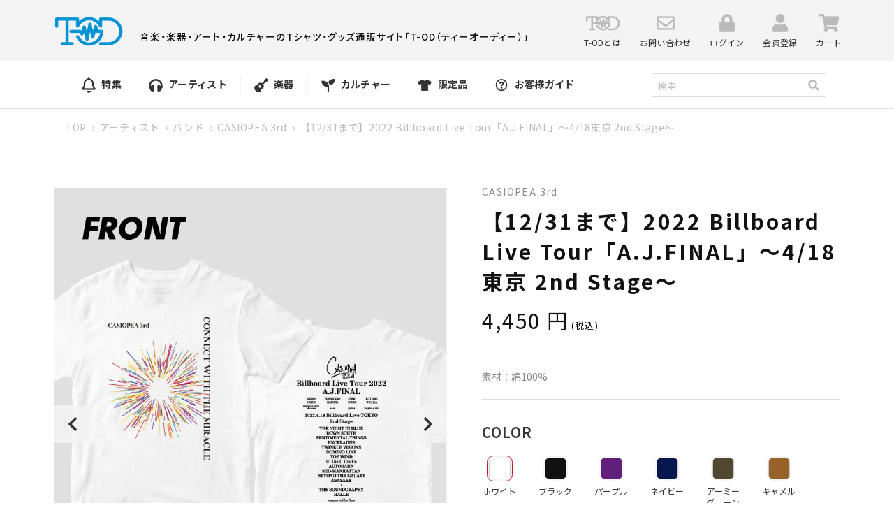

--- FILE ---
content_type: text/html; charset=utf-8
request_url: https://t-od.jp/products/casiopea3rd_ajfinal_004
body_size: 42377
content:
<!doctype html>
<html class="no-js" lang="ja">
  <head>
    <script type="application/vnd.locksmith+json" data-locksmith>{"version":"v254","locked":false,"initialized":true,"scope":"product","access_granted":true,"access_denied":false,"requires_customer":false,"manual_lock":false,"remote_lock":false,"has_timeout":false,"remote_rendered":null,"hide_resource":false,"hide_links_to_resource":false,"transparent":true,"locks":{"all":[],"opened":[]},"keys":[],"keys_signature":"46269932f12552fc16b4e028dc591c218be91ee8faa798c57cb57b140084661c","state":{"template":"product","theme":131326673142,"product":"casiopea3rd_ajfinal_004","collection":null,"page":null,"blog":null,"article":null,"app":null},"now":1769428675,"path":"\/products\/casiopea3rd_ajfinal_004","locale_root_url":"\/","canonical_url":"https:\/\/t-od.jp\/products\/casiopea3rd_ajfinal_004","customer_id":null,"customer_id_signature":"46269932f12552fc16b4e028dc591c218be91ee8faa798c57cb57b140084661c","cart":null}</script><script data-locksmith>!function(){undefined;!function(){var s=window.Locksmith={},e=document.querySelector('script[type="application/vnd.locksmith+json"]'),n=e&&e.innerHTML;if(s.state={},s.util={},s.loading=!1,n)try{s.state=JSON.parse(n)}catch(d){}if(document.addEventListener&&document.querySelector){var o,a,i,t=[76,79,67,75,83,77,73,84,72,49,49],c=function(){a=t.slice(0)},l="style",r=function(e){e&&27!==e.keyCode&&"click"!==e.type||(document.removeEventListener("keydown",r),document.removeEventListener("click",r),o&&document.body.removeChild(o),o=null)};c(),document.addEventListener("keyup",function(e){if(e.keyCode===a[0]){if(clearTimeout(i),a.shift(),0<a.length)return void(i=setTimeout(c,1e3));c(),r(),(o=document.createElement("div"))[l].width="50%",o[l].maxWidth="1000px",o[l].height="85%",o[l].border="1px rgba(0, 0, 0, 0.2) solid",o[l].background="rgba(255, 255, 255, 0.99)",o[l].borderRadius="4px",o[l].position="fixed",o[l].top="50%",o[l].left="50%",o[l].transform="translateY(-50%) translateX(-50%)",o[l].boxShadow="0 2px 5px rgba(0, 0, 0, 0.3), 0 0 100vh 100vw rgba(0, 0, 0, 0.5)",o[l].zIndex="2147483645";var t=document.createElement("textarea");t.value=JSON.stringify(JSON.parse(n),null,2),t[l].border="none",t[l].display="block",t[l].boxSizing="border-box",t[l].width="100%",t[l].height="100%",t[l].background="transparent",t[l].padding="22px",t[l].fontFamily="monospace",t[l].fontSize="14px",t[l].color="#333",t[l].resize="none",t[l].outline="none",t.readOnly=!0,o.appendChild(t),document.body.appendChild(o),t.addEventListener("click",function(e){e.stopImmediatePropagation()}),t.select(),document.addEventListener("keydown",r),document.addEventListener("click",r)}})}s.isEmbedded=-1!==window.location.search.indexOf("_ab=0&_fd=0&_sc=1"),s.path=s.state.path||window.location.pathname,s.basePath=s.state.locale_root_url.concat("/apps/locksmith").replace(/^\/\//,"/"),s.reloading=!1,s.util.console=window.console||{log:function(){},error:function(){}},s.util.makeUrl=function(e,t){var n,o=s.basePath+e,a=[],i=s.cache();for(n in i)a.push(n+"="+encodeURIComponent(i[n]));for(n in t)a.push(n+"="+encodeURIComponent(t[n]));return s.state.customer_id&&(a.push("customer_id="+encodeURIComponent(s.state.customer_id)),a.push("customer_id_signature="+encodeURIComponent(s.state.customer_id_signature))),o+=(-1===o.indexOf("?")?"?":"&")+a.join("&")},s._initializeCallbacks=[],s.on=function(e,t){if("initialize"!==e)throw'Locksmith.on() currently only supports the "initialize" event';s._initializeCallbacks.push(t)},s.initializeSession=function(e){if(!s.isEmbedded){var t=!1,n=!0,o=!0;(e=e||{}).silent&&(o=n=!(t=!0)),s.ping({silent:t,spinner:n,reload:o,callback:function(){s._initializeCallbacks.forEach(function(e){e()})}})}},s.cache=function(e){var t={};try{var n=function a(e){return(document.cookie.match("(^|; )"+e+"=([^;]*)")||0)[2]};t=JSON.parse(decodeURIComponent(n("locksmith-params")||"{}"))}catch(d){}if(e){for(var o in e)t[o]=e[o];document.cookie="locksmith-params=; expires=Thu, 01 Jan 1970 00:00:00 GMT; path=/",document.cookie="locksmith-params="+encodeURIComponent(JSON.stringify(t))+"; path=/"}return t},s.cache.cart=s.state.cart,s.cache.cartLastSaved=null,s.params=s.cache(),s.util.reload=function(){s.reloading=!0;try{window.location.href=window.location.href.replace(/#.*/,"")}catch(d){s.util.console.error("Preferred reload method failed",d),window.location.reload()}},s.cache.saveCart=function(e){if(!s.cache.cart||s.cache.cart===s.cache.cartLastSaved)return e?e():null;var t=s.cache.cartLastSaved;s.cache.cartLastSaved=s.cache.cart,fetch("/cart/update.js",{method:"POST",headers:{"Content-Type":"application/json",Accept:"application/json"},body:JSON.stringify({attributes:{locksmith:s.cache.cart}})}).then(function(e){if(!e.ok)throw new Error("Cart update failed: "+e.status);return e.json()}).then(function(){e&&e()})["catch"](function(e){if(s.cache.cartLastSaved=t,!s.reloading)throw e})},s.util.spinnerHTML='<style>body{background:#FFF}@keyframes spin{from{transform:rotate(0deg)}to{transform:rotate(360deg)}}#loading{display:flex;width:100%;height:50vh;color:#777;align-items:center;justify-content:center}#loading .spinner{display:block;animation:spin 600ms linear infinite;position:relative;width:50px;height:50px}#loading .spinner-ring{stroke:currentColor;stroke-dasharray:100%;stroke-width:2px;stroke-linecap:round;fill:none}</style><div id="loading"><div class="spinner"><svg width="100%" height="100%"><svg preserveAspectRatio="xMinYMin"><circle class="spinner-ring" cx="50%" cy="50%" r="45%"></circle></svg></svg></div></div>',s.util.clobberBody=function(e){document.body.innerHTML=e},s.util.clobberDocument=function(e){e.responseText&&(e=e.responseText),document.documentElement&&document.removeChild(document.documentElement);var t=document.open("text/html","replace");t.writeln(e),t.close(),setTimeout(function(){var e=t.querySelector("[autofocus]");e&&e.focus()},100)},s.util.serializeForm=function(e){if(e&&"FORM"===e.nodeName){var t,n,o={};for(t=e.elements.length-1;0<=t;t-=1)if(""!==e.elements[t].name)switch(e.elements[t].nodeName){case"INPUT":switch(e.elements[t].type){default:case"text":case"hidden":case"password":case"button":case"reset":case"submit":o[e.elements[t].name]=e.elements[t].value;break;case"checkbox":case"radio":e.elements[t].checked&&(o[e.elements[t].name]=e.elements[t].value);break;case"file":}break;case"TEXTAREA":o[e.elements[t].name]=e.elements[t].value;break;case"SELECT":switch(e.elements[t].type){case"select-one":o[e.elements[t].name]=e.elements[t].value;break;case"select-multiple":for(n=e.elements[t].options.length-1;0<=n;n-=1)e.elements[t].options[n].selected&&(o[e.elements[t].name]=e.elements[t].options[n].value)}break;case"BUTTON":switch(e.elements[t].type){case"reset":case"submit":case"button":o[e.elements[t].name]=e.elements[t].value}}return o}},s.util.on=function(e,i,s,t){t=t||document;var c="locksmith-"+e+i,n=function(e){var t=e.target,n=e.target.parentElement,o=t&&t.className&&(t.className.baseVal||t.className)||"",a=n&&n.className&&(n.className.baseVal||n.className)||"";("string"==typeof o&&-1!==o.split(/\s+/).indexOf(i)||"string"==typeof a&&-1!==a.split(/\s+/).indexOf(i))&&!e[c]&&(e[c]=!0,s(e))};t.attachEvent?t.attachEvent(e,n):t.addEventListener(e,n,!1)},s.util.enableActions=function(e){s.util.on("click","locksmith-action",function(e){e.preventDefault();var t=e.target;t.dataset.confirmWith&&!confirm(t.dataset.confirmWith)||(t.disabled=!0,t.innerText=t.dataset.disableWith,s.post("/action",t.dataset.locksmithParams,{spinner:!1,type:"text",success:function(e){(e=JSON.parse(e.responseText)).message&&alert(e.message),s.util.reload()}}))},e)},s.util.inject=function(e,t){var n=["data","locksmith","append"];if(-1!==t.indexOf(n.join("-"))){var o=document.createElement("div");o.innerHTML=t,e.appendChild(o)}else e.innerHTML=t;var a,i,s=e.querySelectorAll("script");for(i=0;i<s.length;++i){a=s[i];var c=document.createElement("script");if(a.type&&(c.type=a.type),a.src)c.src=a.src;else{var l=document.createTextNode(a.innerHTML);c.appendChild(l)}e.appendChild(c)}var r=e.querySelector("[autofocus]");r&&r.focus()},s.post=function(e,t,n){!1!==(n=n||{}).spinner&&s.util.clobberBody(s.util.spinnerHTML);var o={};n.container===document?(o.layout=1,n.success=function(e){s.util.clobberDocument(e)}):n.container&&(o.layout=0,n.success=function(e){var t=document.getElementById(n.container);s.util.inject(t,e),t.id===t.firstChild.id&&t.parentElement.replaceChild(t.firstChild,t)}),n.form_type&&(t.form_type=n.form_type),n.include_layout_classes!==undefined&&(t.include_layout_classes=n.include_layout_classes),n.lock_id!==undefined&&(t.lock_id=n.lock_id),s.loading=!0;var a=s.util.makeUrl(e,o),i="json"===n.type||"text"===n.type;fetch(a,{method:"POST",headers:{"Content-Type":"application/json",Accept:i?"application/json":"text/html"},body:JSON.stringify(t)}).then(function(e){if(!e.ok)throw new Error("Request failed: "+e.status);return e.text()}).then(function(e){var t=n.success||s.util.clobberDocument;t(i?{responseText:e}:e)})["catch"](function(e){if(!s.reloading)if("dashboard.weglot.com"!==window.location.host){if(!n.silent)throw alert("Something went wrong! Please refresh and try again."),e;console.error(e)}else console.error(e)})["finally"](function(){s.loading=!1})},s.postResource=function(e,t){e.path=s.path,e.search=window.location.search,e.state=s.state,e.passcode&&(e.passcode=e.passcode.trim()),e.email&&(e.email=e.email.trim()),e.state.cart=s.cache.cart,e.locksmith_json=s.jsonTag,e.locksmith_json_signature=s.jsonTagSignature,s.post("/resource",e,t)},s.ping=function(e){if(!s.isEmbedded){e=e||{};var t=function(){e.reload?s.util.reload():"function"==typeof e.callback&&e.callback()};s.post("/ping",{path:s.path,search:window.location.search,state:s.state},{spinner:!!e.spinner,silent:"undefined"==typeof e.silent||e.silent,type:"text",success:function(e){e&&e.responseText?((e=JSON.parse(e.responseText)).messages&&0<e.messages.length&&s.showMessages(e.messages),e.cart&&s.cache.cart!==e.cart?(s.cache.cart=e.cart,s.cache.saveCart(function(){t(),e.cart&&e.cart.match(/^.+:/)&&s.util.reload()})):t()):console.error("[Locksmith] Invalid result in ping callback:",e)}})}},s.timeoutMonitor=function(){var e=s.cache.cart;s.ping({callback:function(){e!==s.cache.cart||setTimeout(function(){s.timeoutMonitor()},6e4)}})},s.showMessages=function(e){var t=document.createElement("div");t.style.position="fixed",t.style.left=0,t.style.right=0,t.style.bottom="-50px",t.style.opacity=0,t.style.background="#191919",t.style.color="#ddd",t.style.transition="bottom 0.2s, opacity 0.2s",t.style.zIndex=999999,t.innerHTML="        <style>          .locksmith-ab .locksmith-b { display: none; }          .locksmith-ab.toggled .locksmith-b { display: flex; }          .locksmith-ab.toggled .locksmith-a { display: none; }          .locksmith-flex { display: flex; flex-wrap: wrap; justify-content: space-between; align-items: center; padding: 10px 20px; }          .locksmith-message + .locksmith-message { border-top: 1px #555 solid; }          .locksmith-message a { color: inherit; font-weight: bold; }          .locksmith-message a:hover { color: inherit; opacity: 0.8; }          a.locksmith-ab-toggle { font-weight: inherit; text-decoration: underline; }          .locksmith-text { flex-grow: 1; }          .locksmith-cta { flex-grow: 0; text-align: right; }          .locksmith-cta button { transform: scale(0.8); transform-origin: left; }          .locksmith-cta > * { display: block; }          .locksmith-cta > * + * { margin-top: 10px; }          .locksmith-message a.locksmith-close { flex-grow: 0; text-decoration: none; margin-left: 15px; font-size: 30px; font-family: monospace; display: block; padding: 2px 10px; }                    @media screen and (max-width: 600px) {            .locksmith-wide-only { display: none !important; }            .locksmith-flex { padding: 0 15px; }            .locksmith-flex > * { margin-top: 5px; margin-bottom: 5px; }            .locksmith-cta { text-align: left; }          }                    @media screen and (min-width: 601px) {            .locksmith-narrow-only { display: none !important; }          }        </style>      "+e.map(function(e){return'<div class="locksmith-message">'+e+"</div>"}).join(""),document.body.appendChild(t),document.body.style.position="relative",document.body.parentElement.style.paddingBottom=t.offsetHeight+"px",setTimeout(function(){t.style.bottom=0,t.style.opacity=1},50),s.util.on("click","locksmith-ab-toggle",function(e){e.preventDefault();for(var t=e.target.parentElement;-1===t.className.split(" ").indexOf("locksmith-ab");)t=t.parentElement;-1!==t.className.split(" ").indexOf("toggled")?t.className=t.className.replace("toggled",""):t.className=t.className+" toggled"}),s.util.enableActions(t)}}()}();</script>
      <script data-locksmith>Locksmith.cache.cart=null</script>

  <script data-locksmith>Locksmith.jsonTag="{\"version\":\"v254\",\"locked\":false,\"initialized\":true,\"scope\":\"product\",\"access_granted\":true,\"access_denied\":false,\"requires_customer\":false,\"manual_lock\":false,\"remote_lock\":false,\"has_timeout\":false,\"remote_rendered\":null,\"hide_resource\":false,\"hide_links_to_resource\":false,\"transparent\":true,\"locks\":{\"all\":[],\"opened\":[]},\"keys\":[],\"keys_signature\":\"46269932f12552fc16b4e028dc591c218be91ee8faa798c57cb57b140084661c\",\"state\":{\"template\":\"product\",\"theme\":131326673142,\"product\":\"casiopea3rd_ajfinal_004\",\"collection\":null,\"page\":null,\"blog\":null,\"article\":null,\"app\":null},\"now\":1769428675,\"path\":\"\\\/products\\\/casiopea3rd_ajfinal_004\",\"locale_root_url\":\"\\\/\",\"canonical_url\":\"https:\\\/\\\/t-od.jp\\\/products\\\/casiopea3rd_ajfinal_004\",\"customer_id\":null,\"customer_id_signature\":\"46269932f12552fc16b4e028dc591c218be91ee8faa798c57cb57b140084661c\",\"cart\":null}";Locksmith.jsonTagSignature="699df2f52d26fe0a9e0f489133b5cb89c98726905fe843599759734c73c33176"</script>
    <meta charset="utf-8">
    <meta http-equiv="X-UA-Compatible" content="IE=edge">
    <meta name="viewport" content="width=device-width,initial-scale=1">
    <meta name="theme-color" content="">
    <link rel="canonical" href="https://t-od.jp/products/casiopea3rd_ajfinal_004">
    <link rel="preconnect" href="https://cdn.shopify.com" crossorigin>
        
    <!-- Google Tag Manager -->
    <script>(function(w,d,s,l,i){w[l]=w[l]||[];w[l].push({'gtm.start':
new Date().getTime(),event:'gtm.js'});var f=d.getElementsByTagName(s)[0],
j=d.createElement(s),dl=l!='dataLayer'?'&l='+l:'';j.async=true;j.src=
'https://www.googletagmanager.com/gtm.js?id='+i+dl;f.parentNode.insertBefore(j,f);
})(window,document,'script','dataLayer','GTM-5MRH9SKB');</script>
    <!-- End Google Tag Manager --><link rel="icon" type="image/png" href="//t-od.jp/cdn/shop/files/favicon_32x32.jpg?v=1644889800"><link rel="preconnect" href="https://fonts.shopifycdn.com" crossorigin><title>
      【12/31まで】2022 Billboard Live Tour「A.J.FINAL」～4/18東京 2nd Stage～
 &ndash; T-OD（株式会社リットーミュージック T1010001032081）</title>

    
<meta name="description" content="97年よりCASIOPEAのサポートドラムをつとめた神保彰のCASIOPEA卒業ツアーセットリストTシャツ。 背面には日付や会場名、当日のセットリストやメンバー名が印字される他、自分のお名前やお好きな文字が入れられます。 さらにこの公演で一緒に「卒業」となるCASIOPEA3rdロゴ入り。 卒業の思い出にぴったりなメモリアルTシャツです！ ■文字入れについて■ Supported by Youの&quot;You&quot;部分にお好きな文字を印刷いたします。 （20文字以内で英数字と半角記号の ,.-/()!?&amp;amp;が使用可能です） 文字入れのご指定がない場合はSupported by Youのままとなります。 ■商品のお届けに関して■ ※本商品はツアー終了後の5/30（月）より順次製造・発送致します。 【CASIOPEA3rd】 https://www.casiopea.co.jp/">


    

<meta property="og:site_name" content="T-OD（株式会社リットーミュージック T1010001032081）">
<meta property="og:url" content="https://t-od.jp/products/casiopea3rd_ajfinal_004"><meta property="og:title" content="【12/31まで】2022 Billboard Live Tour「A.J.FINAL」～4/18東京 2nd Stage～">
<meta property="og:type" content="product">
<meta property="og:description" content="97年よりCASIOPEAのサポートドラムをつとめた神保彰のCASIOPEA卒業ツアーセットリストTシャツ。 背面には日付や会場名、当日のセットリストやメンバー名が印字される他、自分のお名前やお好きな文字が入れられます。 さらにこの公演で一緒に「卒業」となるCASIOPEA3rdロゴ入り。 卒業の思い出にぴったりなメモリアルTシャツです！ ■文字入れについて■ Supported by Youの&quot;You&quot;部分にお好きな文字を印刷いたします。 （20文字以内で英数字と半角記号の ,.-/()!?&amp;amp;が使用可能です） 文字入れのご指定がない場合はSupported by Youのままとなります。 ■商品のお届けに関して■ ※本商品はツアー終了後の5/30（月）より順次製造・発送致します。 【CASIOPEA3rd】 https://www.casiopea.co.jp/">
<meta property="og:image" content="http://t-od.jp/cdn/shop/products/casiopea3rd_ajfinal-TS-004.001.-_1.jpg?v=1654399419">
<meta property="og:image:secure_url" content="https://t-od.jp/cdn/shop/products/casiopea3rd_ajfinal-TS-004.001.-_1.jpg?v=1654399419">
<meta property="og:image:width" content="807">
  <meta property="og:image:height" content="963"><meta property="og:price:amount" content="4,450">
<meta property="og:price:currency" content="JPY">
<meta name="twitter:site" content="@tod_tshirts"><meta name="twitter:card" content="summary_large_image"><meta name="twitter:title" content="【12/31まで】2022 Billboard Live Tour「A.J.FINAL」～4/18東京 2nd Stage～">
<meta name="twitter:description" content="97年よりCASIOPEAのサポートドラムをつとめた神保彰のCASIOPEA卒業ツアーセットリストTシャツ。 背面には日付や会場名、当日のセットリストやメンバー名が印字される他、自分のお名前やお好きな文字が入れられます。 さらにこの公演で一緒に「卒業」となるCASIOPEA3rdロゴ入り。 卒業の思い出にぴったりなメモリアルTシャツです！ ■文字入れについて■ Supported by Youの&quot;You&quot;部分にお好きな文字を印刷いたします。 （20文字以内で英数字と半角記号の ,.-/()!?&amp;amp;が使用可能です） 文字入れのご指定がない場合はSupported by Youのままとなります。 ■商品のお届けに関して■ ※本商品はツアー終了後の5/30（月）より順次製造・発送致します。 【CASIOPEA3rd】 https://www.casiopea.co.jp/">


    <script src="//t-od.jp/cdn/shop/t/5/assets/global.js?v=78431762252377045841769389214" defer="defer"></script>
    <script src="//t-od.jp/cdn/shop/t/5/assets/jquery-1.12.4.min.js?v=143819514376552347241646816044"></script>
    <script src="//t-od.jp/cdn/shop/t/5/assets/slick.js?v=105025176094941433761646816040" defer="defer"></script>
    <script src="//t-od.jp/cdn/shop/t/5/assets/jquery.magnific-popup.js?v=140891329764950096061646816040" defer="defer"></script>
    <script src="//t-od.jp/cdn/shop/t/5/assets/photoswipe.min.js?v=19871469180141739531646816041" defer="defer"></script>
    <script src="//t-od.jp/cdn/shop/t/5/assets/photoswipe-ui-default.min.js?v=160891119641900135171646816042" defer="defer"></script>
    <script src="//t-od.jp/cdn/shop/t/5/assets/common.js?v=67519863776831617151646816040" defer="defer"></script>
    <script>window.performance && window.performance.mark && window.performance.mark('shopify.content_for_header.start');</script><meta name="facebook-domain-verification" content="duk600ygddki3my4u3966gzbvziqxk">
<meta name="google-site-verification" content="J7LUuxFVrnwxP8EUOmm6z9rkwMnoCqkKeS2n2R_eQTE">
<meta id="shopify-digital-wallet" name="shopify-digital-wallet" content="/60455321846/digital_wallets/dialog">
<link rel="alternate" type="application/json+oembed" href="https://t-od.jp/products/casiopea3rd_ajfinal_004.oembed">
<script async="async" src="/checkouts/internal/preloads.js?locale=ja-JP"></script>
<script id="shopify-features" type="application/json">{"accessToken":"17d5809502b211d706ded6b2d4dc4f4c","betas":["rich-media-storefront-analytics"],"domain":"t-od.jp","predictiveSearch":false,"shopId":60455321846,"locale":"ja"}</script>
<script>var Shopify = Shopify || {};
Shopify.shop = "t-od.myshopify.com";
Shopify.locale = "ja";
Shopify.currency = {"active":"JPY","rate":"1.0"};
Shopify.country = "JP";
Shopify.theme = {"name":"t-od.myshopify.com\/main-20250909差分対応済み","id":131326673142,"schema_name":"Dawn","schema_version":"2.2.0","theme_store_id":null,"role":"main"};
Shopify.theme.handle = "null";
Shopify.theme.style = {"id":null,"handle":null};
Shopify.cdnHost = "t-od.jp/cdn";
Shopify.routes = Shopify.routes || {};
Shopify.routes.root = "/";</script>
<script type="module">!function(o){(o.Shopify=o.Shopify||{}).modules=!0}(window);</script>
<script>!function(o){function n(){var o=[];function n(){o.push(Array.prototype.slice.apply(arguments))}return n.q=o,n}var t=o.Shopify=o.Shopify||{};t.loadFeatures=n(),t.autoloadFeatures=n()}(window);</script>
<script id="shop-js-analytics" type="application/json">{"pageType":"product"}</script>
<script defer="defer" async type="module" src="//t-od.jp/cdn/shopifycloud/shop-js/modules/v2/client.init-shop-cart-sync_0MstufBG.ja.esm.js"></script>
<script defer="defer" async type="module" src="//t-od.jp/cdn/shopifycloud/shop-js/modules/v2/chunk.common_jll-23Z1.esm.js"></script>
<script defer="defer" async type="module" src="//t-od.jp/cdn/shopifycloud/shop-js/modules/v2/chunk.modal_HXih6-AF.esm.js"></script>
<script type="module">
  await import("//t-od.jp/cdn/shopifycloud/shop-js/modules/v2/client.init-shop-cart-sync_0MstufBG.ja.esm.js");
await import("//t-od.jp/cdn/shopifycloud/shop-js/modules/v2/chunk.common_jll-23Z1.esm.js");
await import("//t-od.jp/cdn/shopifycloud/shop-js/modules/v2/chunk.modal_HXih6-AF.esm.js");

  window.Shopify.SignInWithShop?.initShopCartSync?.({"fedCMEnabled":true,"windoidEnabled":true});

</script>
<script id="__st">var __st={"a":60455321846,"offset":32400,"reqid":"466f2a1b-689f-4ebd-a55e-80891616bee2-1769428675","pageurl":"t-od.jp\/products\/casiopea3rd_ajfinal_004","u":"27920f59b0ec","p":"product","rtyp":"product","rid":7710925357302};</script>
<script>window.ShopifyPaypalV4VisibilityTracking = true;</script>
<script id="captcha-bootstrap">!function(){'use strict';const t='contact',e='account',n='new_comment',o=[[t,t],['blogs',n],['comments',n],[t,'customer']],c=[[e,'customer_login'],[e,'guest_login'],[e,'recover_customer_password'],[e,'create_customer']],r=t=>t.map((([t,e])=>`form[action*='/${t}']:not([data-nocaptcha='true']) input[name='form_type'][value='${e}']`)).join(','),a=t=>()=>t?[...document.querySelectorAll(t)].map((t=>t.form)):[];function s(){const t=[...o],e=r(t);return a(e)}const i='password',u='form_key',d=['recaptcha-v3-token','g-recaptcha-response','h-captcha-response',i],f=()=>{try{return window.sessionStorage}catch{return}},m='__shopify_v',_=t=>t.elements[u];function p(t,e,n=!1){try{const o=window.sessionStorage,c=JSON.parse(o.getItem(e)),{data:r}=function(t){const{data:e,action:n}=t;return t[m]||n?{data:e,action:n}:{data:t,action:n}}(c);for(const[e,n]of Object.entries(r))t.elements[e]&&(t.elements[e].value=n);n&&o.removeItem(e)}catch(o){console.error('form repopulation failed',{error:o})}}const l='form_type',E='cptcha';function T(t){t.dataset[E]=!0}const w=window,h=w.document,L='Shopify',v='ce_forms',y='captcha';let A=!1;((t,e)=>{const n=(g='f06e6c50-85a8-45c8-87d0-21a2b65856fe',I='https://cdn.shopify.com/shopifycloud/storefront-forms-hcaptcha/ce_storefront_forms_captcha_hcaptcha.v1.5.2.iife.js',D={infoText:'hCaptchaによる保護',privacyText:'プライバシー',termsText:'利用規約'},(t,e,n)=>{const o=w[L][v],c=o.bindForm;if(c)return c(t,g,e,D).then(n);var r;o.q.push([[t,g,e,D],n]),r=I,A||(h.body.append(Object.assign(h.createElement('script'),{id:'captcha-provider',async:!0,src:r})),A=!0)});var g,I,D;w[L]=w[L]||{},w[L][v]=w[L][v]||{},w[L][v].q=[],w[L][y]=w[L][y]||{},w[L][y].protect=function(t,e){n(t,void 0,e),T(t)},Object.freeze(w[L][y]),function(t,e,n,w,h,L){const[v,y,A,g]=function(t,e,n){const i=e?o:[],u=t?c:[],d=[...i,...u],f=r(d),m=r(i),_=r(d.filter((([t,e])=>n.includes(e))));return[a(f),a(m),a(_),s()]}(w,h,L),I=t=>{const e=t.target;return e instanceof HTMLFormElement?e:e&&e.form},D=t=>v().includes(t);t.addEventListener('submit',(t=>{const e=I(t);if(!e)return;const n=D(e)&&!e.dataset.hcaptchaBound&&!e.dataset.recaptchaBound,o=_(e),c=g().includes(e)&&(!o||!o.value);(n||c)&&t.preventDefault(),c&&!n&&(function(t){try{if(!f())return;!function(t){const e=f();if(!e)return;const n=_(t);if(!n)return;const o=n.value;o&&e.removeItem(o)}(t);const e=Array.from(Array(32),(()=>Math.random().toString(36)[2])).join('');!function(t,e){_(t)||t.append(Object.assign(document.createElement('input'),{type:'hidden',name:u})),t.elements[u].value=e}(t,e),function(t,e){const n=f();if(!n)return;const o=[...t.querySelectorAll(`input[type='${i}']`)].map((({name:t})=>t)),c=[...d,...o],r={};for(const[a,s]of new FormData(t).entries())c.includes(a)||(r[a]=s);n.setItem(e,JSON.stringify({[m]:1,action:t.action,data:r}))}(t,e)}catch(e){console.error('failed to persist form',e)}}(e),e.submit())}));const S=(t,e)=>{t&&!t.dataset[E]&&(n(t,e.some((e=>e===t))),T(t))};for(const o of['focusin','change'])t.addEventListener(o,(t=>{const e=I(t);D(e)&&S(e,y())}));const B=e.get('form_key'),M=e.get(l),P=B&&M;t.addEventListener('DOMContentLoaded',(()=>{const t=y();if(P)for(const e of t)e.elements[l].value===M&&p(e,B);[...new Set([...A(),...v().filter((t=>'true'===t.dataset.shopifyCaptcha))])].forEach((e=>S(e,t)))}))}(h,new URLSearchParams(w.location.search),n,t,e,['guest_login'])})(!0,!0)}();</script>
<script integrity="sha256-4kQ18oKyAcykRKYeNunJcIwy7WH5gtpwJnB7kiuLZ1E=" data-source-attribution="shopify.loadfeatures" defer="defer" src="//t-od.jp/cdn/shopifycloud/storefront/assets/storefront/load_feature-a0a9edcb.js" crossorigin="anonymous"></script>
<script data-source-attribution="shopify.dynamic_checkout.dynamic.init">var Shopify=Shopify||{};Shopify.PaymentButton=Shopify.PaymentButton||{isStorefrontPortableWallets:!0,init:function(){window.Shopify.PaymentButton.init=function(){};var t=document.createElement("script");t.src="https://t-od.jp/cdn/shopifycloud/portable-wallets/latest/portable-wallets.ja.js",t.type="module",document.head.appendChild(t)}};
</script>
<script data-source-attribution="shopify.dynamic_checkout.buyer_consent">
  function portableWalletsHideBuyerConsent(e){var t=document.getElementById("shopify-buyer-consent"),n=document.getElementById("shopify-subscription-policy-button");t&&n&&(t.classList.add("hidden"),t.setAttribute("aria-hidden","true"),n.removeEventListener("click",e))}function portableWalletsShowBuyerConsent(e){var t=document.getElementById("shopify-buyer-consent"),n=document.getElementById("shopify-subscription-policy-button");t&&n&&(t.classList.remove("hidden"),t.removeAttribute("aria-hidden"),n.addEventListener("click",e))}window.Shopify?.PaymentButton&&(window.Shopify.PaymentButton.hideBuyerConsent=portableWalletsHideBuyerConsent,window.Shopify.PaymentButton.showBuyerConsent=portableWalletsShowBuyerConsent);
</script>
<script data-source-attribution="shopify.dynamic_checkout.cart.bootstrap">document.addEventListener("DOMContentLoaded",(function(){function t(){return document.querySelector("shopify-accelerated-checkout-cart, shopify-accelerated-checkout")}if(t())Shopify.PaymentButton.init();else{new MutationObserver((function(e,n){t()&&(Shopify.PaymentButton.init(),n.disconnect())})).observe(document.body,{childList:!0,subtree:!0})}}));
</script>
<script id="sections-script" data-sections="main-product,header" defer="defer" src="//t-od.jp/cdn/shop/t/5/compiled_assets/scripts.js?v=15622"></script>
<script>window.performance && window.performance.mark && window.performance.mark('shopify.content_for_header.end');</script>


    <style data-shopify>
      @font-face {
  font-family: Assistant;
  font-weight: 400;
  font-style: normal;
  font-display: swap;
  src: url("//t-od.jp/cdn/fonts/assistant/assistant_n4.9120912a469cad1cc292572851508ca49d12e768.woff2") format("woff2"),
       url("//t-od.jp/cdn/fonts/assistant/assistant_n4.6e9875ce64e0fefcd3f4446b7ec9036b3ddd2985.woff") format("woff");
}

      @font-face {
  font-family: Assistant;
  font-weight: 700;
  font-style: normal;
  font-display: swap;
  src: url("//t-od.jp/cdn/fonts/assistant/assistant_n7.bf44452348ec8b8efa3aa3068825305886b1c83c.woff2") format("woff2"),
       url("//t-od.jp/cdn/fonts/assistant/assistant_n7.0c887fee83f6b3bda822f1150b912c72da0f7b64.woff") format("woff");
}

      
      
      @font-face {
  font-family: Assistant;
  font-weight: 400;
  font-style: normal;
  font-display: swap;
  src: url("//t-od.jp/cdn/fonts/assistant/assistant_n4.9120912a469cad1cc292572851508ca49d12e768.woff2") format("woff2"),
       url("//t-od.jp/cdn/fonts/assistant/assistant_n4.6e9875ce64e0fefcd3f4446b7ec9036b3ddd2985.woff") format("woff");
}


      :root {
        --font-body-family: Assistant, sans-serif;
        --font-body-style: normal;
        --font-body-weight: 400;

        --font-heading-family: Assistant, sans-serif;
        --font-heading-style: normal;
        --font-heading-weight: 400;

        --color-base-text: 18, 18, 18;
        --color-base-background-1: 255, 255, 255;
        --color-base-background-2: 243, 243, 243;
        --color-base-solid-button-labels: 255, 255, 255;
        --color-base-outline-button-labels: 18, 18, 18;
        --color-base-accent-1: 18, 18, 18;
        --color-base-accent-2: 51, 79, 180;
        --payment-terms-background-color: #FFFFFF;

        --gradient-base-background-1: #FFFFFF;
        --gradient-base-background-2: #F3F3F3;
        --gradient-base-accent-1: #121212;
        --gradient-base-accent-2: #334FB4;

        --page-width: 160rem;
        --page-width-margin: 2rem;
      }

      *,
      *::before,
      *::after {
        box-sizing: inherit;
      }

      html {
        box-sizing: border-box;
        font-size: 62.5%;
        height: 100%;
      }

      body {
        display: grid;
        grid-template-rows: auto auto 1fr auto;
        grid-template-columns: 100%;
        min-height: 100%;
        margin: 0;
        font-size: 1.5rem;
        letter-spacing: 0.06rem;
        line-height: 1.8;
        font-family: var(--font-body-family);
        font-style: var(--font-body-style);
        font-weight: var(--font-body-weight);
      }

      .pageVisual {
	      background-image: url(//t-od.jp/cdn/shop/t/5/assets/header-background.png?v=31911624475363425241646816040);
      }

      .comLink a::after {
	      background-image: url(//t-od.jp/cdn/shop/t/5/assets/icon15.png?v=110153330379064145921646816040);
      }

      .numberUl select {
        background: #fff url(//t-od.jp/cdn/shop/t/5/assets/icon16.png?v=74496466518542886991646816046) no-repeat right 9px center;
      }

      .contactLink a::after {
        background-image: url(//t-od.jp/cdn/shop/t/5/assets/icon17.png?v=4406617493975686591646816041);
      }

      .slick-prev:before {
        background: url(//t-od.jp/cdn/shop/t/5/assets/prev.png?v=92735807785684790871646816040);
      }

      .slick-next:before {
        background: url(//t-od.jp/cdn/shop/t/5/assets/next.png?v=159190664544771009981646816040);
      }

      @media screen and (min-width: 750px) {
        body {
          font-size: 1.6rem;
        }
      }
    </style>

    <link href="//t-od.jp/cdn/shop/t/5/assets/base.css?v=92100600636134092251649657737" rel="stylesheet" type="text/css" media="all" />
    <link href="//t-od.jp/cdn/shop/t/5/assets/slick.css?v=98340474046176884051646816040" rel="stylesheet" type="text/css" media="all" />
    <link href="//t-od.jp/cdn/shop/t/5/assets/magnific-popup.css?v=65451962456944049981646816041" rel="stylesheet" type="text/css" media="all" />
    <link href="//t-od.jp/cdn/shop/t/5/assets/photoswipe.css?v=31669199233577837681646816039" rel="stylesheet" type="text/css" media="all" />
    <link href="//t-od.jp/cdn/shop/t/5/assets/default-skin.css?v=177203288492713698491646816045" rel="stylesheet" type="text/css" media="all" />
    <link href="//t-od.jp/cdn/shop/t/5/assets/style.css?v=38841354708221581051769152096" rel="stylesheet" type="text/css" media="all" />
<link rel="preload" as="font" href="//t-od.jp/cdn/fonts/assistant/assistant_n4.9120912a469cad1cc292572851508ca49d12e768.woff2" type="font/woff2" crossorigin><link rel="preload" as="font" href="//t-od.jp/cdn/fonts/assistant/assistant_n4.9120912a469cad1cc292572851508ca49d12e768.woff2" type="font/woff2" crossorigin><script>document.documentElement.className = document.documentElement.className.replace('no-js', 'js');</script>
  	

<!-- BEGIN app block: shopify://apps/vitals/blocks/app-embed/aeb48102-2a5a-4f39-bdbd-d8d49f4e20b8 --><link rel="preconnect" href="https://appsolve.io/" /><link rel="preconnect" href="https://cdn-sf.vitals.app/" /><script data-ver="58" id="vtlsAebData" class="notranslate">window.vtlsLiquidData = window.vtlsLiquidData || {};window.vtlsLiquidData.buildId = 56366;

window.vtlsLiquidData.apiHosts = {
	...window.vtlsLiquidData.apiHosts,
	"1": "https://appsolve.io"
};
	window.vtlsLiquidData.moduleSettings = {"48":{"469":true,"491":true,"588":true,"595":false,"603":"","605":"","606":"","781":true,"783":1,"876":0,"1076":true,"1105":0},"53":{"636":"4b8e15","637":"ffffff","638":0,"639":5,"640":"割引額：","642":"在庫切れ","643":"こちらの商品：","644":"合計金額：","645":true,"646":"カートに追加","647":"のご注文で","648":"で","649":"オフ","650":"各","651":"購入","652":"小計","653":"割引","654":"以前の価格","655":0,"656":0,"657":0,"658":0,"659":"ffffff","660":14,"661":"center","671":"000000","702":"数量","731":"そして","733":0,"734":"362e94","735":"8e86ed","736":true,"737":true,"738":true,"739":"right","740":60,"741":"無料","742":"無料","743":"ギフトを取得する","744":"1,2,4,5","750":"賜物","762":"割引","763":false,"773":"商品がカートに追加されました。","786":"割引額","848":"ffffff","849":"f6f6f6","850":"4f4f4f","851":"アイテムごと:","895":"eceeef","1007":"商品を交換","1010":"{}","1012":true,"1028":"他のお客様はこのオファーが気に入りました","1029":"注文に追加する","1030":"注文に追加されました","1031":"ご購入手続きへ","1032":1,"1033":"{}","1035":"もっと見る","1036":"少なく見る","1037":"{}","1077":"%","1083":"ご購入手続きへ","1085":100,"1086":"cd1900","1091":10,"1092":1,"1093":"{}","1164":"送料無料"}};

window.vtlsLiquidData.shopThemeName = "Dawn";window.vtlsLiquidData.settingTranslation = {"53":{"640":{"ja":"割引額："},"642":{"ja":"在庫切れ"},"643":{"ja":"こちらの商品："},"644":{"ja":"合計金額："},"646":{"ja":"カートに追加"},"647":{"ja":"のご注文で"},"648":{"ja":"で"},"649":{"ja":"オフ"},"650":{"ja":"各"},"651":{"ja":"購入"},"652":{"ja":"小計"},"653":{"ja":"割引"},"654":{"ja":"以前の価格"},"702":{"ja":"数量"},"731":{"ja":"そして"},"741":{"ja":"無料"},"742":{"ja":"無料"},"743":{"ja":"ギフトを取得する"},"750":{"ja":"賜物"},"762":{"ja":"割引"},"773":{"ja":"商品がカートに追加されました。"},"786":{"ja":"割引額"},"851":{"ja":"アイテムごと:"},"1007":{"ja":"商品を交換"},"1028":{"ja":"他のお客様はこのオファーが気に入りました"},"1029":{"ja":"注文に追加する"},"1030":{"ja":"注文に追加されました"},"1031":{"ja":"ご購入手続きへ"},"1035":{"ja":"もっと見る"},"1036":{"ja":"少なく見る"},"1083":{"ja":"ご購入手続きへ"},"1164":{"ja":"送料無料"},"1167":{"ja":"利用できません"}}};window.vtlsLiquidData.ubOfferTypes={"1":[1,2,6]};window.vtlsLiquidData.shopSettings={};window.vtlsLiquidData.shopSettings.cartType="";window.vtlsLiquidData.shopInfo={id:60455321846,domain:"t-od.jp",shopifyDomain:"t-od.myshopify.com",primaryLocaleIsoCode: "ja",defaultCurrency:"JPY",enabledCurrencies:["JPY"],moneyFormat:"{{amount_no_decimals}}",moneyWithCurrencyFormat:"{{amount_no_decimals}} 円",appId:"1",appName:"Vitals",};window.vtlsLiquidData.acceptedScopes = {"1":[12,9,17,15,23,19,3,7,1,11,4,21,13,10,18,16,24,20,14,8,2,37,22]};window.vtlsLiquidData.product = {"id": 7710925357302,"available": true,"title": "【12\/31まで】2022 Billboard Live Tour「A.J.FINAL」～4\/18東京 2nd Stage～","handle": "casiopea3rd_ajfinal_004","vendor": "CASIOPEA 3rd","type": "","tags": ["category3_CASIOPEA 3rd","カシオペア","トーヨー連携","名入れあり","名入れあり_20文字","大髙清美","神保彰","野呂一生","鳴瀬喜博"],"description": "1","featured_image":{"src": "//t-od.jp/cdn/shop/products/casiopea3rd_ajfinal-TS-004.001.-_1.jpg?v=1654399419","aspect_ratio": "0.838006230529595"},"collectionIds": [390271729910,395277271286,408994349302],"variants": [{"id": 43807358451958,"title": "ホワイト \/ 150","option1": "ホワイト","option2": "150","option3": null,"price": 445000,"compare_at_price": null,"available": true,"image":null,"featured_media_id":null,"is_preorderable":0},{"id": 43807358615798,"title": "ホワイト \/ 160","option1": "ホワイト","option2": "160","option3": null,"price": 445000,"compare_at_price": null,"available": true,"image":null,"featured_media_id":null,"is_preorderable":0},{"id": 43807358746870,"title": "ホワイト \/ S","option1": "ホワイト","option2": "S","option3": null,"price": 445000,"compare_at_price": null,"available": true,"image":null,"featured_media_id":null,"is_preorderable":0},{"id": 43807358910710,"title": "ホワイト \/ M","option1": "ホワイト","option2": "M","option3": null,"price": 445000,"compare_at_price": null,"available": true,"image":null,"featured_media_id":null,"is_preorderable":0},{"id": 43807359041782,"title": "ホワイト \/ L","option1": "ホワイト","option2": "L","option3": null,"price": 445000,"compare_at_price": null,"available": true,"image":null,"featured_media_id":null,"is_preorderable":0},{"id": 43807359172854,"title": "ホワイト \/ XL","option1": "ホワイト","option2": "XL","option3": null,"price": 445000,"compare_at_price": null,"available": true,"image":null,"featured_media_id":null,"is_preorderable":0},{"id": 43807359336694,"title": "ブラック \/ 150","option1": "ブラック","option2": "150","option3": null,"price": 445000,"compare_at_price": null,"available": true,"image":null,"featured_media_id":null,"is_preorderable":0},{"id": 43807359467766,"title": "ブラック \/ 160","option1": "ブラック","option2": "160","option3": null,"price": 445000,"compare_at_price": null,"available": true,"image":null,"featured_media_id":null,"is_preorderable":0},{"id": 43807359631606,"title": "ブラック \/ S","option1": "ブラック","option2": "S","option3": null,"price": 445000,"compare_at_price": null,"available": true,"image":null,"featured_media_id":null,"is_preorderable":0},{"id": 43807359795446,"title": "ブラック \/ M","option1": "ブラック","option2": "M","option3": null,"price": 445000,"compare_at_price": null,"available": true,"image":null,"featured_media_id":null,"is_preorderable":0},{"id": 43807359926518,"title": "ブラック \/ L","option1": "ブラック","option2": "L","option3": null,"price": 445000,"compare_at_price": null,"available": true,"image":null,"featured_media_id":null,"is_preorderable":0},{"id": 43807360090358,"title": "ブラック \/ XL","option1": "ブラック","option2": "XL","option3": null,"price": 445000,"compare_at_price": null,"available": true,"image":null,"featured_media_id":null,"is_preorderable":0},{"id": 43807360286966,"title": "パープル \/ 150","option1": "パープル","option2": "150","option3": null,"price": 445000,"compare_at_price": null,"available": true,"image":null,"featured_media_id":null,"is_preorderable":0},{"id": 43807360418038,"title": "パープル \/ 160","option1": "パープル","option2": "160","option3": null,"price": 445000,"compare_at_price": null,"available": true,"image":null,"featured_media_id":null,"is_preorderable":0},{"id": 43807360614646,"title": "パープル \/ S","option1": "パープル","option2": "S","option3": null,"price": 445000,"compare_at_price": null,"available": true,"image":null,"featured_media_id":null,"is_preorderable":0},{"id": 43807360811254,"title": "パープル \/ M","option1": "パープル","option2": "M","option3": null,"price": 445000,"compare_at_price": null,"available": true,"image":null,"featured_media_id":null,"is_preorderable":0},{"id": 43807360942326,"title": "パープル \/ L","option1": "パープル","option2": "L","option3": null,"price": 445000,"compare_at_price": null,"available": true,"image":null,"featured_media_id":null,"is_preorderable":0},{"id": 43807361106166,"title": "パープル \/ XL","option1": "パープル","option2": "XL","option3": null,"price": 445000,"compare_at_price": null,"available": true,"image":null,"featured_media_id":null,"is_preorderable":0},{"id": 43807361270006,"title": "ネイビー \/ 150","option1": "ネイビー","option2": "150","option3": null,"price": 445000,"compare_at_price": null,"available": true,"image":null,"featured_media_id":null,"is_preorderable":0},{"id": 43807361466614,"title": "ネイビー \/ 160","option1": "ネイビー","option2": "160","option3": null,"price": 445000,"compare_at_price": null,"available": true,"image":null,"featured_media_id":null,"is_preorderable":0},{"id": 43807361630454,"title": "ネイビー \/ S","option1": "ネイビー","option2": "S","option3": null,"price": 445000,"compare_at_price": null,"available": true,"image":null,"featured_media_id":null,"is_preorderable":0},{"id": 43807361794294,"title": "ネイビー \/ M","option1": "ネイビー","option2": "M","option3": null,"price": 445000,"compare_at_price": null,"available": true,"image":null,"featured_media_id":null,"is_preorderable":0},{"id": 43807361925366,"title": "ネイビー \/ L","option1": "ネイビー","option2": "L","option3": null,"price": 445000,"compare_at_price": null,"available": true,"image":null,"featured_media_id":null,"is_preorderable":0},{"id": 43807362023670,"title": "ネイビー \/ XL","option1": "ネイビー","option2": "XL","option3": null,"price": 445000,"compare_at_price": null,"available": true,"image":null,"featured_media_id":null,"is_preorderable":0},{"id": 43807362121974,"title": "アーミーグリーン \/ 150","option1": "アーミーグリーン","option2": "150","option3": null,"price": 445000,"compare_at_price": null,"available": false,"image":null,"featured_media_id":null,"is_preorderable":0},{"id": 43807362253046,"title": "アーミーグリーン \/ 160","option1": "アーミーグリーン","option2": "160","option3": null,"price": 445000,"compare_at_price": null,"available": false,"image":null,"featured_media_id":null,"is_preorderable":0},{"id": 43807362351350,"title": "アーミーグリーン \/ S","option1": "アーミーグリーン","option2": "S","option3": null,"price": 445000,"compare_at_price": null,"available": false,"image":null,"featured_media_id":null,"is_preorderable":0},{"id": 43807362449654,"title": "アーミーグリーン \/ M","option1": "アーミーグリーン","option2": "M","option3": null,"price": 445000,"compare_at_price": null,"available": false,"image":null,"featured_media_id":null,"is_preorderable":0},{"id": 43807362547958,"title": "アーミーグリーン \/ L","option1": "アーミーグリーン","option2": "L","option3": null,"price": 445000,"compare_at_price": null,"available": false,"image":null,"featured_media_id":null,"is_preorderable":0},{"id": 43807362646262,"title": "アーミーグリーン \/ XL","option1": "アーミーグリーン","option2": "XL","option3": null,"price": 445000,"compare_at_price": null,"available": false,"image":null,"featured_media_id":null,"is_preorderable":0},{"id": 43807362744566,"title": "キャメル \/ 150","option1": "キャメル","option2": "150","option3": null,"price": 445000,"compare_at_price": null,"available": true,"image":null,"featured_media_id":null,"is_preorderable":0},{"id": 43807362842870,"title": "キャメル \/ 160","option1": "キャメル","option2": "160","option3": null,"price": 445000,"compare_at_price": null,"available": true,"image":null,"featured_media_id":null,"is_preorderable":0},{"id": 43807362941174,"title": "キャメル \/ S","option1": "キャメル","option2": "S","option3": null,"price": 445000,"compare_at_price": null,"available": true,"image":null,"featured_media_id":null,"is_preorderable":0},{"id": 43807363105014,"title": "キャメル \/ M","option1": "キャメル","option2": "M","option3": null,"price": 445000,"compare_at_price": null,"available": true,"image":null,"featured_media_id":null,"is_preorderable":0},{"id": 43807363203318,"title": "キャメル \/ L","option1": "キャメル","option2": "L","option3": null,"price": 445000,"compare_at_price": null,"available": true,"image":null,"featured_media_id":null,"is_preorderable":0},{"id": 43807363334390,"title": "キャメル \/ XL","option1": "キャメル","option2": "XL","option3": null,"price": 445000,"compare_at_price": null,"available": true,"image":null,"featured_media_id":null,"is_preorderable":0},{"id": 43807363432694,"title": "ジャパンブルー \/ 150","option1": "ジャパンブルー","option2": "150","option3": null,"price": 445000,"compare_at_price": null,"available": true,"image":null,"featured_media_id":null,"is_preorderable":0},{"id": 43807363498230,"title": "ジャパンブルー \/ 160","option1": "ジャパンブルー","option2": "160","option3": null,"price": 445000,"compare_at_price": null,"available": true,"image":null,"featured_media_id":null,"is_preorderable":0},{"id": 43807363596534,"title": "ジャパンブルー \/ S","option1": "ジャパンブルー","option2": "S","option3": null,"price": 445000,"compare_at_price": null,"available": true,"image":null,"featured_media_id":null,"is_preorderable":0},{"id": 43807363629302,"title": "ジャパンブルー \/ M","option1": "ジャパンブルー","option2": "M","option3": null,"price": 445000,"compare_at_price": null,"available": true,"image":null,"featured_media_id":null,"is_preorderable":0},{"id": 43807363662070,"title": "ジャパンブルー \/ L","option1": "ジャパンブルー","option2": "L","option3": null,"price": 445000,"compare_at_price": null,"available": true,"image":null,"featured_media_id":null,"is_preorderable":0},{"id": 43807363694838,"title": "ジャパンブルー \/ XL","option1": "ジャパンブルー","option2": "XL","option3": null,"price": 445000,"compare_at_price": null,"available": true,"image":null,"featured_media_id":null,"is_preorderable":0},{"id": 43807363727606,"title": "ダスティピンク \/ 150","option1": "ダスティピンク","option2": "150","option3": null,"price": 445000,"compare_at_price": null,"available": true,"image":null,"featured_media_id":null,"is_preorderable":0},{"id": 43807363760374,"title": "ダスティピンク \/ 160","option1": "ダスティピンク","option2": "160","option3": null,"price": 445000,"compare_at_price": null,"available": true,"image":null,"featured_media_id":null,"is_preorderable":0},{"id": 43807363793142,"title": "ダスティピンク \/ S","option1": "ダスティピンク","option2": "S","option3": null,"price": 445000,"compare_at_price": null,"available": true,"image":null,"featured_media_id":null,"is_preorderable":0},{"id": 43807363825910,"title": "ダスティピンク \/ M","option1": "ダスティピンク","option2": "M","option3": null,"price": 445000,"compare_at_price": null,"available": true,"image":null,"featured_media_id":null,"is_preorderable":0},{"id": 43807363858678,"title": "ダスティピンク \/ L","option1": "ダスティピンク","option2": "L","option3": null,"price": 445000,"compare_at_price": null,"available": true,"image":null,"featured_media_id":null,"is_preorderable":0},{"id": 43807363891446,"title": "ダスティピンク \/ XL","option1": "ダスティピンク","option2": "XL","option3": null,"price": 445000,"compare_at_price": null,"available": true,"image":null,"featured_media_id":null,"is_preorderable":0}],"options": [{"name": "色"},{"name": "サイズ"}],"metafields": {"reviews": {}}};window.vtlsLiquidData.cacheKeys = [1670400870,1732753918,0,1732753918,1670400870,0,0,0 ];</script><script id="vtlsAebDynamicFunctions" class="notranslate">window.vtlsLiquidData = window.vtlsLiquidData || {};window.vtlsLiquidData.dynamicFunctions = ({$,vitalsGet,vitalsSet,VITALS_GET_$_DESCRIPTION,VITALS_GET_$_END_SECTION,VITALS_GET_$_ATC_FORM,VITALS_GET_$_ATC_BUTTON,submit_button,form_add_to_cart,cartItemVariantId,VITALS_EVENT_CART_UPDATED,VITALS_EVENT_DISCOUNTS_LOADED,VITALS_EVENT_RENDER_CAROUSEL_STARS,VITALS_EVENT_RENDER_COLLECTION_STARS,VITALS_EVENT_SMART_BAR_RENDERED,VITALS_EVENT_SMART_BAR_CLOSED,VITALS_EVENT_TABS_RENDERED,VITALS_EVENT_VARIANT_CHANGED,VITALS_EVENT_ATC_BUTTON_FOUND,VITALS_IS_MOBILE,VITALS_PAGE_TYPE,VITALS_APPEND_CSS,VITALS_HOOK__CAN_EXECUTE_CHECKOUT,VITALS_HOOK__GET_CUSTOM_CHECKOUT_URL_PARAMETERS,VITALS_HOOK__GET_CUSTOM_VARIANT_SELECTOR,VITALS_HOOK__GET_IMAGES_DEFAULT_SIZE,VITALS_HOOK__ON_CLICK_CHECKOUT_BUTTON,VITALS_HOOK__DONT_ACCELERATE_CHECKOUT,VITALS_HOOK__ON_ATC_STAY_ON_THE_SAME_PAGE,VITALS_HOOK__CAN_EXECUTE_ATC,VITALS_FLAG__IGNORE_VARIANT_ID_FROM_URL,VITALS_FLAG__UPDATE_ATC_BUTTON_REFERENCE,VITALS_FLAG__UPDATE_CART_ON_CHECKOUT,VITALS_FLAG__USE_CAPTURE_FOR_ATC_BUTTON,VITALS_FLAG__USE_FIRST_ATC_SPAN_FOR_PRE_ORDER,VITALS_FLAG__USE_HTML_FOR_STICKY_ATC_BUTTON,VITALS_FLAG__STOP_EXECUTION,VITALS_FLAG__USE_CUSTOM_COLLECTION_FILTER_DROPDOWN,VITALS_FLAG__PRE_ORDER_START_WITH_OBSERVER,VITALS_FLAG__PRE_ORDER_OBSERVER_DELAY,VITALS_FLAG__ON_CHECKOUT_CLICK_USE_CAPTURE_EVENT,handle,}) => {return {"147": {"location":"description","locator":"after"},};};</script><script id="vtlsAebDocumentInjectors" class="notranslate">window.vtlsLiquidData = window.vtlsLiquidData || {};window.vtlsLiquidData.documentInjectors = ({$,vitalsGet,vitalsSet,VITALS_IS_MOBILE,VITALS_APPEND_CSS}) => {const documentInjectors = {};documentInjectors["1"]={};documentInjectors["1"]["d"]=[];documentInjectors["1"]["d"]["0"]={};documentInjectors["1"]["d"]["0"]["a"]=null;documentInjectors["1"]["d"]["0"]["s"]=".product__description.rte";documentInjectors["2"]={};documentInjectors["2"]["d"]=[];documentInjectors["2"]["d"]["0"]={};documentInjectors["2"]["d"]["0"]["a"]={"l":"after"};documentInjectors["2"]["d"]["0"]["s"]="div.product";documentInjectors["2"]["d"]["1"]={};documentInjectors["2"]["d"]["1"]["a"]={"l":"before"};documentInjectors["2"]["d"]["1"]["s"]="#shopify-section-footer";documentInjectors["2"]["d"]["2"]={};documentInjectors["2"]["d"]["2"]["a"]={"l":"before"};documentInjectors["2"]["d"]["2"]["s"]="div#shopify-section-footer";documentInjectors["12"]={};documentInjectors["12"]["d"]=[];documentInjectors["12"]["d"]["0"]={};documentInjectors["12"]["d"]["0"]["a"]=[];documentInjectors["12"]["d"]["0"]["s"]="form[action*=\"\/cart\/add\"]:visible:not([id*=\"product-form-installment\"]):not([id*=\"product-installment-form\"]):not(.vtls-exclude-atc-injector *)";documentInjectors["11"]={};documentInjectors["11"]["d"]=[];documentInjectors["11"]["d"]["0"]={};documentInjectors["11"]["d"]["0"]["a"]={"ctx":"inside","last":false};documentInjectors["11"]["d"]["0"]["s"]="[type=\"submit\"]:not(.swym-button)";documentInjectors["11"]["d"]["1"]={};documentInjectors["11"]["d"]["1"]["a"]={"ctx":"inside","last":false};documentInjectors["11"]["d"]["1"]["s"]="[name=\"add\"]:not(.swym-button)";return documentInjectors;};</script><script id="vtlsAebBundle" src="https://cdn-sf.vitals.app/assets/js/bundle-a4d02c620db24a6b8995b5296c296c59.js" async></script>

<!-- END app block --><link href="https://monorail-edge.shopifysvc.com" rel="dns-prefetch">
<script>(function(){if ("sendBeacon" in navigator && "performance" in window) {try {var session_token_from_headers = performance.getEntriesByType('navigation')[0].serverTiming.find(x => x.name == '_s').description;} catch {var session_token_from_headers = undefined;}var session_cookie_matches = document.cookie.match(/_shopify_s=([^;]*)/);var session_token_from_cookie = session_cookie_matches && session_cookie_matches.length === 2 ? session_cookie_matches[1] : "";var session_token = session_token_from_headers || session_token_from_cookie || "";function handle_abandonment_event(e) {var entries = performance.getEntries().filter(function(entry) {return /monorail-edge.shopifysvc.com/.test(entry.name);});if (!window.abandonment_tracked && entries.length === 0) {window.abandonment_tracked = true;var currentMs = Date.now();var navigation_start = performance.timing.navigationStart;var payload = {shop_id: 60455321846,url: window.location.href,navigation_start,duration: currentMs - navigation_start,session_token,page_type: "product"};window.navigator.sendBeacon("https://monorail-edge.shopifysvc.com/v1/produce", JSON.stringify({schema_id: "online_store_buyer_site_abandonment/1.1",payload: payload,metadata: {event_created_at_ms: currentMs,event_sent_at_ms: currentMs}}));}}window.addEventListener('pagehide', handle_abandonment_event);}}());</script>
<script id="web-pixels-manager-setup">(function e(e,d,r,n,o){if(void 0===o&&(o={}),!Boolean(null===(a=null===(i=window.Shopify)||void 0===i?void 0:i.analytics)||void 0===a?void 0:a.replayQueue)){var i,a;window.Shopify=window.Shopify||{};var t=window.Shopify;t.analytics=t.analytics||{};var s=t.analytics;s.replayQueue=[],s.publish=function(e,d,r){return s.replayQueue.push([e,d,r]),!0};try{self.performance.mark("wpm:start")}catch(e){}var l=function(){var e={modern:/Edge?\/(1{2}[4-9]|1[2-9]\d|[2-9]\d{2}|\d{4,})\.\d+(\.\d+|)|Firefox\/(1{2}[4-9]|1[2-9]\d|[2-9]\d{2}|\d{4,})\.\d+(\.\d+|)|Chrom(ium|e)\/(9{2}|\d{3,})\.\d+(\.\d+|)|(Maci|X1{2}).+ Version\/(15\.\d+|(1[6-9]|[2-9]\d|\d{3,})\.\d+)([,.]\d+|)( \(\w+\)|)( Mobile\/\w+|) Safari\/|Chrome.+OPR\/(9{2}|\d{3,})\.\d+\.\d+|(CPU[ +]OS|iPhone[ +]OS|CPU[ +]iPhone|CPU IPhone OS|CPU iPad OS)[ +]+(15[._]\d+|(1[6-9]|[2-9]\d|\d{3,})[._]\d+)([._]\d+|)|Android:?[ /-](13[3-9]|1[4-9]\d|[2-9]\d{2}|\d{4,})(\.\d+|)(\.\d+|)|Android.+Firefox\/(13[5-9]|1[4-9]\d|[2-9]\d{2}|\d{4,})\.\d+(\.\d+|)|Android.+Chrom(ium|e)\/(13[3-9]|1[4-9]\d|[2-9]\d{2}|\d{4,})\.\d+(\.\d+|)|SamsungBrowser\/([2-9]\d|\d{3,})\.\d+/,legacy:/Edge?\/(1[6-9]|[2-9]\d|\d{3,})\.\d+(\.\d+|)|Firefox\/(5[4-9]|[6-9]\d|\d{3,})\.\d+(\.\d+|)|Chrom(ium|e)\/(5[1-9]|[6-9]\d|\d{3,})\.\d+(\.\d+|)([\d.]+$|.*Safari\/(?![\d.]+ Edge\/[\d.]+$))|(Maci|X1{2}).+ Version\/(10\.\d+|(1[1-9]|[2-9]\d|\d{3,})\.\d+)([,.]\d+|)( \(\w+\)|)( Mobile\/\w+|) Safari\/|Chrome.+OPR\/(3[89]|[4-9]\d|\d{3,})\.\d+\.\d+|(CPU[ +]OS|iPhone[ +]OS|CPU[ +]iPhone|CPU IPhone OS|CPU iPad OS)[ +]+(10[._]\d+|(1[1-9]|[2-9]\d|\d{3,})[._]\d+)([._]\d+|)|Android:?[ /-](13[3-9]|1[4-9]\d|[2-9]\d{2}|\d{4,})(\.\d+|)(\.\d+|)|Mobile Safari.+OPR\/([89]\d|\d{3,})\.\d+\.\d+|Android.+Firefox\/(13[5-9]|1[4-9]\d|[2-9]\d{2}|\d{4,})\.\d+(\.\d+|)|Android.+Chrom(ium|e)\/(13[3-9]|1[4-9]\d|[2-9]\d{2}|\d{4,})\.\d+(\.\d+|)|Android.+(UC? ?Browser|UCWEB|U3)[ /]?(15\.([5-9]|\d{2,})|(1[6-9]|[2-9]\d|\d{3,})\.\d+)\.\d+|SamsungBrowser\/(5\.\d+|([6-9]|\d{2,})\.\d+)|Android.+MQ{2}Browser\/(14(\.(9|\d{2,})|)|(1[5-9]|[2-9]\d|\d{3,})(\.\d+|))(\.\d+|)|K[Aa][Ii]OS\/(3\.\d+|([4-9]|\d{2,})\.\d+)(\.\d+|)/},d=e.modern,r=e.legacy,n=navigator.userAgent;return n.match(d)?"modern":n.match(r)?"legacy":"unknown"}(),u="modern"===l?"modern":"legacy",c=(null!=n?n:{modern:"",legacy:""})[u],f=function(e){return[e.baseUrl,"/wpm","/b",e.hashVersion,"modern"===e.buildTarget?"m":"l",".js"].join("")}({baseUrl:d,hashVersion:r,buildTarget:u}),m=function(e){var d=e.version,r=e.bundleTarget,n=e.surface,o=e.pageUrl,i=e.monorailEndpoint;return{emit:function(e){var a=e.status,t=e.errorMsg,s=(new Date).getTime(),l=JSON.stringify({metadata:{event_sent_at_ms:s},events:[{schema_id:"web_pixels_manager_load/3.1",payload:{version:d,bundle_target:r,page_url:o,status:a,surface:n,error_msg:t},metadata:{event_created_at_ms:s}}]});if(!i)return console&&console.warn&&console.warn("[Web Pixels Manager] No Monorail endpoint provided, skipping logging."),!1;try{return self.navigator.sendBeacon.bind(self.navigator)(i,l)}catch(e){}var u=new XMLHttpRequest;try{return u.open("POST",i,!0),u.setRequestHeader("Content-Type","text/plain"),u.send(l),!0}catch(e){return console&&console.warn&&console.warn("[Web Pixels Manager] Got an unhandled error while logging to Monorail."),!1}}}}({version:r,bundleTarget:l,surface:e.surface,pageUrl:self.location.href,monorailEndpoint:e.monorailEndpoint});try{o.browserTarget=l,function(e){var d=e.src,r=e.async,n=void 0===r||r,o=e.onload,i=e.onerror,a=e.sri,t=e.scriptDataAttributes,s=void 0===t?{}:t,l=document.createElement("script"),u=document.querySelector("head"),c=document.querySelector("body");if(l.async=n,l.src=d,a&&(l.integrity=a,l.crossOrigin="anonymous"),s)for(var f in s)if(Object.prototype.hasOwnProperty.call(s,f))try{l.dataset[f]=s[f]}catch(e){}if(o&&l.addEventListener("load",o),i&&l.addEventListener("error",i),u)u.appendChild(l);else{if(!c)throw new Error("Did not find a head or body element to append the script");c.appendChild(l)}}({src:f,async:!0,onload:function(){if(!function(){var e,d;return Boolean(null===(d=null===(e=window.Shopify)||void 0===e?void 0:e.analytics)||void 0===d?void 0:d.initialized)}()){var d=window.webPixelsManager.init(e)||void 0;if(d){var r=window.Shopify.analytics;r.replayQueue.forEach((function(e){var r=e[0],n=e[1],o=e[2];d.publishCustomEvent(r,n,o)})),r.replayQueue=[],r.publish=d.publishCustomEvent,r.visitor=d.visitor,r.initialized=!0}}},onerror:function(){return m.emit({status:"failed",errorMsg:"".concat(f," has failed to load")})},sri:function(e){var d=/^sha384-[A-Za-z0-9+/=]+$/;return"string"==typeof e&&d.test(e)}(c)?c:"",scriptDataAttributes:o}),m.emit({status:"loading"})}catch(e){m.emit({status:"failed",errorMsg:(null==e?void 0:e.message)||"Unknown error"})}}})({shopId: 60455321846,storefrontBaseUrl: "https://t-od.jp",extensionsBaseUrl: "https://extensions.shopifycdn.com/cdn/shopifycloud/web-pixels-manager",monorailEndpoint: "https://monorail-edge.shopifysvc.com/unstable/produce_batch",surface: "storefront-renderer",enabledBetaFlags: ["2dca8a86"],webPixelsConfigList: [{"id":"454656246","configuration":"{\"config\":\"{\\\"pixel_id\\\":\\\"G-L2Q3SNSF45\\\",\\\"target_country\\\":\\\"JP\\\",\\\"gtag_events\\\":[{\\\"type\\\":\\\"search\\\",\\\"action_label\\\":[\\\"G-L2Q3SNSF45\\\",\\\"AW-11157800540\\\/QAvFCLvD8-4ZENyMusgp\\\"]},{\\\"type\\\":\\\"begin_checkout\\\",\\\"action_label\\\":[\\\"G-L2Q3SNSF45\\\",\\\"AW-11157800540\\\/IedhCLnE8-4ZENyMusgp\\\"]},{\\\"type\\\":\\\"view_item\\\",\\\"action_label\\\":[\\\"G-L2Q3SNSF45\\\",\\\"AW-11157800540\\\/cZjRCLjD8-4ZENyMusgp\\\",\\\"MC-9D00RYGT4V\\\"]},{\\\"type\\\":\\\"purchase\\\",\\\"action_label\\\":[\\\"G-L2Q3SNSF45\\\",\\\"AW-11157800540\\\/SyJvCLLD8-4ZENyMusgp\\\",\\\"MC-9D00RYGT4V\\\"]},{\\\"type\\\":\\\"page_view\\\",\\\"action_label\\\":[\\\"G-L2Q3SNSF45\\\",\\\"AW-11157800540\\\/ZQdqCLXD8-4ZENyMusgp\\\",\\\"MC-9D00RYGT4V\\\"]},{\\\"type\\\":\\\"add_payment_info\\\",\\\"action_label\\\":[\\\"G-L2Q3SNSF45\\\",\\\"AW-11157800540\\\/6YbpCLzE8-4ZENyMusgp\\\"]},{\\\"type\\\":\\\"add_to_cart\\\",\\\"action_label\\\":[\\\"G-L2Q3SNSF45\\\",\\\"AW-11157800540\\\/QpBhCL7D8-4ZENyMusgp\\\"]}],\\\"enable_monitoring_mode\\\":false}\"}","eventPayloadVersion":"v1","runtimeContext":"OPEN","scriptVersion":"b2a88bafab3e21179ed38636efcd8a93","type":"APP","apiClientId":1780363,"privacyPurposes":[],"dataSharingAdjustments":{"protectedCustomerApprovalScopes":["read_customer_address","read_customer_email","read_customer_name","read_customer_personal_data","read_customer_phone"]}},{"id":"248807670","configuration":"{\"pixel_id\":\"302046365326894\",\"pixel_type\":\"facebook_pixel\",\"metaapp_system_user_token\":\"-\"}","eventPayloadVersion":"v1","runtimeContext":"OPEN","scriptVersion":"ca16bc87fe92b6042fbaa3acc2fbdaa6","type":"APP","apiClientId":2329312,"privacyPurposes":["ANALYTICS","MARKETING","SALE_OF_DATA"],"dataSharingAdjustments":{"protectedCustomerApprovalScopes":["read_customer_address","read_customer_email","read_customer_name","read_customer_personal_data","read_customer_phone"]}},{"id":"53936374","eventPayloadVersion":"1","runtimeContext":"LAX","scriptVersion":"1","type":"CUSTOM","privacyPurposes":["ANALYTICS","MARKETING","SALE_OF_DATA"],"name":"xdl_order_action_prod"},{"id":"shopify-app-pixel","configuration":"{}","eventPayloadVersion":"v1","runtimeContext":"STRICT","scriptVersion":"0450","apiClientId":"shopify-pixel","type":"APP","privacyPurposes":["ANALYTICS","MARKETING"]},{"id":"shopify-custom-pixel","eventPayloadVersion":"v1","runtimeContext":"LAX","scriptVersion":"0450","apiClientId":"shopify-pixel","type":"CUSTOM","privacyPurposes":["ANALYTICS","MARKETING"]}],isMerchantRequest: false,initData: {"shop":{"name":"T-OD（株式会社リットーミュージック T1010001032081）","paymentSettings":{"currencyCode":"JPY"},"myshopifyDomain":"t-od.myshopify.com","countryCode":"JP","storefrontUrl":"https:\/\/t-od.jp"},"customer":null,"cart":null,"checkout":null,"productVariants":[{"price":{"amount":4450.0,"currencyCode":"JPY"},"product":{"title":"【12\/31まで】2022 Billboard Live Tour「A.J.FINAL」～4\/18東京 2nd Stage～","vendor":"CASIOPEA 3rd","id":"7710925357302","untranslatedTitle":"【12\/31まで】2022 Billboard Live Tour「A.J.FINAL」～4\/18東京 2nd Stage～","url":"\/products\/casiopea3rd_ajfinal_004","type":""},"id":"43807358451958","image":{"src":"\/\/t-od.jp\/cdn\/shop\/products\/casiopea3rd_ajfinal-TS-004.001.-_1.jpg?v=1654399419"},"sku":"casiopea3rd_ajfinal-TS-004-08-001","title":"ホワイト \/ 150","untranslatedTitle":"ホワイト \/ 150"},{"price":{"amount":4450.0,"currencyCode":"JPY"},"product":{"title":"【12\/31まで】2022 Billboard Live Tour「A.J.FINAL」～4\/18東京 2nd Stage～","vendor":"CASIOPEA 3rd","id":"7710925357302","untranslatedTitle":"【12\/31まで】2022 Billboard Live Tour「A.J.FINAL」～4\/18東京 2nd Stage～","url":"\/products\/casiopea3rd_ajfinal_004","type":""},"id":"43807358615798","image":{"src":"\/\/t-od.jp\/cdn\/shop\/products\/casiopea3rd_ajfinal-TS-004.001.-_1.jpg?v=1654399419"},"sku":"casiopea3rd_ajfinal-TS-004-09-001","title":"ホワイト \/ 160","untranslatedTitle":"ホワイト \/ 160"},{"price":{"amount":4450.0,"currencyCode":"JPY"},"product":{"title":"【12\/31まで】2022 Billboard Live Tour「A.J.FINAL」～4\/18東京 2nd Stage～","vendor":"CASIOPEA 3rd","id":"7710925357302","untranslatedTitle":"【12\/31まで】2022 Billboard Live Tour「A.J.FINAL」～4\/18東京 2nd Stage～","url":"\/products\/casiopea3rd_ajfinal_004","type":""},"id":"43807358746870","image":{"src":"\/\/t-od.jp\/cdn\/shop\/products\/casiopea3rd_ajfinal-TS-004.001.-_1.jpg?v=1654399419"},"sku":"casiopea3rd_ajfinal-TS-004-10-001","title":"ホワイト \/ S","untranslatedTitle":"ホワイト \/ S"},{"price":{"amount":4450.0,"currencyCode":"JPY"},"product":{"title":"【12\/31まで】2022 Billboard Live Tour「A.J.FINAL」～4\/18東京 2nd Stage～","vendor":"CASIOPEA 3rd","id":"7710925357302","untranslatedTitle":"【12\/31まで】2022 Billboard Live Tour「A.J.FINAL」～4\/18東京 2nd Stage～","url":"\/products\/casiopea3rd_ajfinal_004","type":""},"id":"43807358910710","image":{"src":"\/\/t-od.jp\/cdn\/shop\/products\/casiopea3rd_ajfinal-TS-004.001.-_1.jpg?v=1654399419"},"sku":"casiopea3rd_ajfinal-TS-004-11-001","title":"ホワイト \/ M","untranslatedTitle":"ホワイト \/ M"},{"price":{"amount":4450.0,"currencyCode":"JPY"},"product":{"title":"【12\/31まで】2022 Billboard Live Tour「A.J.FINAL」～4\/18東京 2nd Stage～","vendor":"CASIOPEA 3rd","id":"7710925357302","untranslatedTitle":"【12\/31まで】2022 Billboard Live Tour「A.J.FINAL」～4\/18東京 2nd Stage～","url":"\/products\/casiopea3rd_ajfinal_004","type":""},"id":"43807359041782","image":{"src":"\/\/t-od.jp\/cdn\/shop\/products\/casiopea3rd_ajfinal-TS-004.001.-_1.jpg?v=1654399419"},"sku":"casiopea3rd_ajfinal-TS-004-12-001","title":"ホワイト \/ L","untranslatedTitle":"ホワイト \/ L"},{"price":{"amount":4450.0,"currencyCode":"JPY"},"product":{"title":"【12\/31まで】2022 Billboard Live Tour「A.J.FINAL」～4\/18東京 2nd Stage～","vendor":"CASIOPEA 3rd","id":"7710925357302","untranslatedTitle":"【12\/31まで】2022 Billboard Live Tour「A.J.FINAL」～4\/18東京 2nd Stage～","url":"\/products\/casiopea3rd_ajfinal_004","type":""},"id":"43807359172854","image":{"src":"\/\/t-od.jp\/cdn\/shop\/products\/casiopea3rd_ajfinal-TS-004.001.-_1.jpg?v=1654399419"},"sku":"casiopea3rd_ajfinal-TS-004-13-001","title":"ホワイト \/ XL","untranslatedTitle":"ホワイト \/ XL"},{"price":{"amount":4450.0,"currencyCode":"JPY"},"product":{"title":"【12\/31まで】2022 Billboard Live Tour「A.J.FINAL」～4\/18東京 2nd Stage～","vendor":"CASIOPEA 3rd","id":"7710925357302","untranslatedTitle":"【12\/31まで】2022 Billboard Live Tour「A.J.FINAL」～4\/18東京 2nd Stage～","url":"\/products\/casiopea3rd_ajfinal_004","type":""},"id":"43807359336694","image":{"src":"\/\/t-od.jp\/cdn\/shop\/products\/casiopea3rd_ajfinal-TS-004.001.-_1.jpg?v=1654399419"},"sku":"casiopea3rd_ajfinal-TS-004-08-005","title":"ブラック \/ 150","untranslatedTitle":"ブラック \/ 150"},{"price":{"amount":4450.0,"currencyCode":"JPY"},"product":{"title":"【12\/31まで】2022 Billboard Live Tour「A.J.FINAL」～4\/18東京 2nd Stage～","vendor":"CASIOPEA 3rd","id":"7710925357302","untranslatedTitle":"【12\/31まで】2022 Billboard Live Tour「A.J.FINAL」～4\/18東京 2nd Stage～","url":"\/products\/casiopea3rd_ajfinal_004","type":""},"id":"43807359467766","image":{"src":"\/\/t-od.jp\/cdn\/shop\/products\/casiopea3rd_ajfinal-TS-004.001.-_1.jpg?v=1654399419"},"sku":"casiopea3rd_ajfinal-TS-004-09-005","title":"ブラック \/ 160","untranslatedTitle":"ブラック \/ 160"},{"price":{"amount":4450.0,"currencyCode":"JPY"},"product":{"title":"【12\/31まで】2022 Billboard Live Tour「A.J.FINAL」～4\/18東京 2nd Stage～","vendor":"CASIOPEA 3rd","id":"7710925357302","untranslatedTitle":"【12\/31まで】2022 Billboard Live Tour「A.J.FINAL」～4\/18東京 2nd Stage～","url":"\/products\/casiopea3rd_ajfinal_004","type":""},"id":"43807359631606","image":{"src":"\/\/t-od.jp\/cdn\/shop\/products\/casiopea3rd_ajfinal-TS-004.001.-_1.jpg?v=1654399419"},"sku":"casiopea3rd_ajfinal-TS-004-10-005","title":"ブラック \/ S","untranslatedTitle":"ブラック \/ S"},{"price":{"amount":4450.0,"currencyCode":"JPY"},"product":{"title":"【12\/31まで】2022 Billboard Live Tour「A.J.FINAL」～4\/18東京 2nd Stage～","vendor":"CASIOPEA 3rd","id":"7710925357302","untranslatedTitle":"【12\/31まで】2022 Billboard Live Tour「A.J.FINAL」～4\/18東京 2nd Stage～","url":"\/products\/casiopea3rd_ajfinal_004","type":""},"id":"43807359795446","image":{"src":"\/\/t-od.jp\/cdn\/shop\/products\/casiopea3rd_ajfinal-TS-004.001.-_1.jpg?v=1654399419"},"sku":"casiopea3rd_ajfinal-TS-004-11-005","title":"ブラック \/ M","untranslatedTitle":"ブラック \/ M"},{"price":{"amount":4450.0,"currencyCode":"JPY"},"product":{"title":"【12\/31まで】2022 Billboard Live Tour「A.J.FINAL」～4\/18東京 2nd Stage～","vendor":"CASIOPEA 3rd","id":"7710925357302","untranslatedTitle":"【12\/31まで】2022 Billboard Live Tour「A.J.FINAL」～4\/18東京 2nd Stage～","url":"\/products\/casiopea3rd_ajfinal_004","type":""},"id":"43807359926518","image":{"src":"\/\/t-od.jp\/cdn\/shop\/products\/casiopea3rd_ajfinal-TS-004.001.-_1.jpg?v=1654399419"},"sku":"casiopea3rd_ajfinal-TS-004-12-005","title":"ブラック \/ L","untranslatedTitle":"ブラック \/ L"},{"price":{"amount":4450.0,"currencyCode":"JPY"},"product":{"title":"【12\/31まで】2022 Billboard Live Tour「A.J.FINAL」～4\/18東京 2nd Stage～","vendor":"CASIOPEA 3rd","id":"7710925357302","untranslatedTitle":"【12\/31まで】2022 Billboard Live Tour「A.J.FINAL」～4\/18東京 2nd Stage～","url":"\/products\/casiopea3rd_ajfinal_004","type":""},"id":"43807360090358","image":{"src":"\/\/t-od.jp\/cdn\/shop\/products\/casiopea3rd_ajfinal-TS-004.001.-_1.jpg?v=1654399419"},"sku":"casiopea3rd_ajfinal-TS-004-13-005","title":"ブラック \/ XL","untranslatedTitle":"ブラック \/ XL"},{"price":{"amount":4450.0,"currencyCode":"JPY"},"product":{"title":"【12\/31まで】2022 Billboard Live Tour「A.J.FINAL」～4\/18東京 2nd Stage～","vendor":"CASIOPEA 3rd","id":"7710925357302","untranslatedTitle":"【12\/31まで】2022 Billboard Live Tour「A.J.FINAL」～4\/18東京 2nd Stage～","url":"\/products\/casiopea3rd_ajfinal_004","type":""},"id":"43807360286966","image":{"src":"\/\/t-od.jp\/cdn\/shop\/products\/casiopea3rd_ajfinal-TS-004.001.-_1.jpg?v=1654399419"},"sku":"casiopea3rd_ajfinal-TS-004-08-014","title":"パープル \/ 150","untranslatedTitle":"パープル \/ 150"},{"price":{"amount":4450.0,"currencyCode":"JPY"},"product":{"title":"【12\/31まで】2022 Billboard Live Tour「A.J.FINAL」～4\/18東京 2nd Stage～","vendor":"CASIOPEA 3rd","id":"7710925357302","untranslatedTitle":"【12\/31まで】2022 Billboard Live Tour「A.J.FINAL」～4\/18東京 2nd Stage～","url":"\/products\/casiopea3rd_ajfinal_004","type":""},"id":"43807360418038","image":{"src":"\/\/t-od.jp\/cdn\/shop\/products\/casiopea3rd_ajfinal-TS-004.001.-_1.jpg?v=1654399419"},"sku":"casiopea3rd_ajfinal-TS-004-09-014","title":"パープル \/ 160","untranslatedTitle":"パープル \/ 160"},{"price":{"amount":4450.0,"currencyCode":"JPY"},"product":{"title":"【12\/31まで】2022 Billboard Live Tour「A.J.FINAL」～4\/18東京 2nd Stage～","vendor":"CASIOPEA 3rd","id":"7710925357302","untranslatedTitle":"【12\/31まで】2022 Billboard Live Tour「A.J.FINAL」～4\/18東京 2nd Stage～","url":"\/products\/casiopea3rd_ajfinal_004","type":""},"id":"43807360614646","image":{"src":"\/\/t-od.jp\/cdn\/shop\/products\/casiopea3rd_ajfinal-TS-004.001.-_1.jpg?v=1654399419"},"sku":"casiopea3rd_ajfinal-TS-004-10-014","title":"パープル \/ S","untranslatedTitle":"パープル \/ S"},{"price":{"amount":4450.0,"currencyCode":"JPY"},"product":{"title":"【12\/31まで】2022 Billboard Live Tour「A.J.FINAL」～4\/18東京 2nd Stage～","vendor":"CASIOPEA 3rd","id":"7710925357302","untranslatedTitle":"【12\/31まで】2022 Billboard Live Tour「A.J.FINAL」～4\/18東京 2nd Stage～","url":"\/products\/casiopea3rd_ajfinal_004","type":""},"id":"43807360811254","image":{"src":"\/\/t-od.jp\/cdn\/shop\/products\/casiopea3rd_ajfinal-TS-004.001.-_1.jpg?v=1654399419"},"sku":"casiopea3rd_ajfinal-TS-004-11-014","title":"パープル \/ M","untranslatedTitle":"パープル \/ M"},{"price":{"amount":4450.0,"currencyCode":"JPY"},"product":{"title":"【12\/31まで】2022 Billboard Live Tour「A.J.FINAL」～4\/18東京 2nd Stage～","vendor":"CASIOPEA 3rd","id":"7710925357302","untranslatedTitle":"【12\/31まで】2022 Billboard Live Tour「A.J.FINAL」～4\/18東京 2nd Stage～","url":"\/products\/casiopea3rd_ajfinal_004","type":""},"id":"43807360942326","image":{"src":"\/\/t-od.jp\/cdn\/shop\/products\/casiopea3rd_ajfinal-TS-004.001.-_1.jpg?v=1654399419"},"sku":"casiopea3rd_ajfinal-TS-004-12-014","title":"パープル \/ L","untranslatedTitle":"パープル \/ L"},{"price":{"amount":4450.0,"currencyCode":"JPY"},"product":{"title":"【12\/31まで】2022 Billboard Live Tour「A.J.FINAL」～4\/18東京 2nd Stage～","vendor":"CASIOPEA 3rd","id":"7710925357302","untranslatedTitle":"【12\/31まで】2022 Billboard Live Tour「A.J.FINAL」～4\/18東京 2nd Stage～","url":"\/products\/casiopea3rd_ajfinal_004","type":""},"id":"43807361106166","image":{"src":"\/\/t-od.jp\/cdn\/shop\/products\/casiopea3rd_ajfinal-TS-004.001.-_1.jpg?v=1654399419"},"sku":"casiopea3rd_ajfinal-TS-004-13-014","title":"パープル \/ XL","untranslatedTitle":"パープル \/ XL"},{"price":{"amount":4450.0,"currencyCode":"JPY"},"product":{"title":"【12\/31まで】2022 Billboard Live Tour「A.J.FINAL」～4\/18東京 2nd Stage～","vendor":"CASIOPEA 3rd","id":"7710925357302","untranslatedTitle":"【12\/31まで】2022 Billboard Live Tour「A.J.FINAL」～4\/18東京 2nd Stage～","url":"\/products\/casiopea3rd_ajfinal_004","type":""},"id":"43807361270006","image":{"src":"\/\/t-od.jp\/cdn\/shop\/products\/casiopea3rd_ajfinal-TS-004.001.-_1.jpg?v=1654399419"},"sku":"casiopea3rd_ajfinal-TS-004-08-031","title":"ネイビー \/ 150","untranslatedTitle":"ネイビー \/ 150"},{"price":{"amount":4450.0,"currencyCode":"JPY"},"product":{"title":"【12\/31まで】2022 Billboard Live Tour「A.J.FINAL」～4\/18東京 2nd Stage～","vendor":"CASIOPEA 3rd","id":"7710925357302","untranslatedTitle":"【12\/31まで】2022 Billboard Live Tour「A.J.FINAL」～4\/18東京 2nd Stage～","url":"\/products\/casiopea3rd_ajfinal_004","type":""},"id":"43807361466614","image":{"src":"\/\/t-od.jp\/cdn\/shop\/products\/casiopea3rd_ajfinal-TS-004.001.-_1.jpg?v=1654399419"},"sku":"casiopea3rd_ajfinal-TS-004-09-031","title":"ネイビー \/ 160","untranslatedTitle":"ネイビー \/ 160"},{"price":{"amount":4450.0,"currencyCode":"JPY"},"product":{"title":"【12\/31まで】2022 Billboard Live Tour「A.J.FINAL」～4\/18東京 2nd Stage～","vendor":"CASIOPEA 3rd","id":"7710925357302","untranslatedTitle":"【12\/31まで】2022 Billboard Live Tour「A.J.FINAL」～4\/18東京 2nd Stage～","url":"\/products\/casiopea3rd_ajfinal_004","type":""},"id":"43807361630454","image":{"src":"\/\/t-od.jp\/cdn\/shop\/products\/casiopea3rd_ajfinal-TS-004.001.-_1.jpg?v=1654399419"},"sku":"casiopea3rd_ajfinal-TS-004-10-031","title":"ネイビー \/ S","untranslatedTitle":"ネイビー \/ S"},{"price":{"amount":4450.0,"currencyCode":"JPY"},"product":{"title":"【12\/31まで】2022 Billboard Live Tour「A.J.FINAL」～4\/18東京 2nd Stage～","vendor":"CASIOPEA 3rd","id":"7710925357302","untranslatedTitle":"【12\/31まで】2022 Billboard Live Tour「A.J.FINAL」～4\/18東京 2nd Stage～","url":"\/products\/casiopea3rd_ajfinal_004","type":""},"id":"43807361794294","image":{"src":"\/\/t-od.jp\/cdn\/shop\/products\/casiopea3rd_ajfinal-TS-004.001.-_1.jpg?v=1654399419"},"sku":"casiopea3rd_ajfinal-TS-004-11-031","title":"ネイビー \/ M","untranslatedTitle":"ネイビー \/ M"},{"price":{"amount":4450.0,"currencyCode":"JPY"},"product":{"title":"【12\/31まで】2022 Billboard Live Tour「A.J.FINAL」～4\/18東京 2nd Stage～","vendor":"CASIOPEA 3rd","id":"7710925357302","untranslatedTitle":"【12\/31まで】2022 Billboard Live Tour「A.J.FINAL」～4\/18東京 2nd Stage～","url":"\/products\/casiopea3rd_ajfinal_004","type":""},"id":"43807361925366","image":{"src":"\/\/t-od.jp\/cdn\/shop\/products\/casiopea3rd_ajfinal-TS-004.001.-_1.jpg?v=1654399419"},"sku":"casiopea3rd_ajfinal-TS-004-12-031","title":"ネイビー \/ L","untranslatedTitle":"ネイビー \/ L"},{"price":{"amount":4450.0,"currencyCode":"JPY"},"product":{"title":"【12\/31まで】2022 Billboard Live Tour「A.J.FINAL」～4\/18東京 2nd Stage～","vendor":"CASIOPEA 3rd","id":"7710925357302","untranslatedTitle":"【12\/31まで】2022 Billboard Live Tour「A.J.FINAL」～4\/18東京 2nd Stage～","url":"\/products\/casiopea3rd_ajfinal_004","type":""},"id":"43807362023670","image":{"src":"\/\/t-od.jp\/cdn\/shop\/products\/casiopea3rd_ajfinal-TS-004.001.-_1.jpg?v=1654399419"},"sku":"casiopea3rd_ajfinal-TS-004-13-031","title":"ネイビー \/ XL","untranslatedTitle":"ネイビー \/ XL"},{"price":{"amount":4450.0,"currencyCode":"JPY"},"product":{"title":"【12\/31まで】2022 Billboard Live Tour「A.J.FINAL」～4\/18東京 2nd Stage～","vendor":"CASIOPEA 3rd","id":"7710925357302","untranslatedTitle":"【12\/31まで】2022 Billboard Live Tour「A.J.FINAL」～4\/18東京 2nd Stage～","url":"\/products\/casiopea3rd_ajfinal_004","type":""},"id":"43807362121974","image":{"src":"\/\/t-od.jp\/cdn\/shop\/products\/casiopea3rd_ajfinal-TS-004.001.-_1.jpg?v=1654399419"},"sku":"casiopea3rd_ajfinal-TS-004-08-037","title":"アーミーグリーン \/ 150","untranslatedTitle":"アーミーグリーン \/ 150"},{"price":{"amount":4450.0,"currencyCode":"JPY"},"product":{"title":"【12\/31まで】2022 Billboard Live Tour「A.J.FINAL」～4\/18東京 2nd Stage～","vendor":"CASIOPEA 3rd","id":"7710925357302","untranslatedTitle":"【12\/31まで】2022 Billboard Live Tour「A.J.FINAL」～4\/18東京 2nd Stage～","url":"\/products\/casiopea3rd_ajfinal_004","type":""},"id":"43807362253046","image":{"src":"\/\/t-od.jp\/cdn\/shop\/products\/casiopea3rd_ajfinal-TS-004.001.-_1.jpg?v=1654399419"},"sku":"casiopea3rd_ajfinal-TS-004-09-037","title":"アーミーグリーン \/ 160","untranslatedTitle":"アーミーグリーン \/ 160"},{"price":{"amount":4450.0,"currencyCode":"JPY"},"product":{"title":"【12\/31まで】2022 Billboard Live Tour「A.J.FINAL」～4\/18東京 2nd Stage～","vendor":"CASIOPEA 3rd","id":"7710925357302","untranslatedTitle":"【12\/31まで】2022 Billboard Live Tour「A.J.FINAL」～4\/18東京 2nd Stage～","url":"\/products\/casiopea3rd_ajfinal_004","type":""},"id":"43807362351350","image":{"src":"\/\/t-od.jp\/cdn\/shop\/products\/casiopea3rd_ajfinal-TS-004.001.-_1.jpg?v=1654399419"},"sku":"casiopea3rd_ajfinal-TS-004-10-037","title":"アーミーグリーン \/ S","untranslatedTitle":"アーミーグリーン \/ S"},{"price":{"amount":4450.0,"currencyCode":"JPY"},"product":{"title":"【12\/31まで】2022 Billboard Live Tour「A.J.FINAL」～4\/18東京 2nd Stage～","vendor":"CASIOPEA 3rd","id":"7710925357302","untranslatedTitle":"【12\/31まで】2022 Billboard Live Tour「A.J.FINAL」～4\/18東京 2nd Stage～","url":"\/products\/casiopea3rd_ajfinal_004","type":""},"id":"43807362449654","image":{"src":"\/\/t-od.jp\/cdn\/shop\/products\/casiopea3rd_ajfinal-TS-004.001.-_1.jpg?v=1654399419"},"sku":"casiopea3rd_ajfinal-TS-004-11-037","title":"アーミーグリーン \/ M","untranslatedTitle":"アーミーグリーン \/ M"},{"price":{"amount":4450.0,"currencyCode":"JPY"},"product":{"title":"【12\/31まで】2022 Billboard Live Tour「A.J.FINAL」～4\/18東京 2nd Stage～","vendor":"CASIOPEA 3rd","id":"7710925357302","untranslatedTitle":"【12\/31まで】2022 Billboard Live Tour「A.J.FINAL」～4\/18東京 2nd Stage～","url":"\/products\/casiopea3rd_ajfinal_004","type":""},"id":"43807362547958","image":{"src":"\/\/t-od.jp\/cdn\/shop\/products\/casiopea3rd_ajfinal-TS-004.001.-_1.jpg?v=1654399419"},"sku":"casiopea3rd_ajfinal-TS-004-12-037","title":"アーミーグリーン \/ L","untranslatedTitle":"アーミーグリーン \/ L"},{"price":{"amount":4450.0,"currencyCode":"JPY"},"product":{"title":"【12\/31まで】2022 Billboard Live Tour「A.J.FINAL」～4\/18東京 2nd Stage～","vendor":"CASIOPEA 3rd","id":"7710925357302","untranslatedTitle":"【12\/31まで】2022 Billboard Live Tour「A.J.FINAL」～4\/18東京 2nd Stage～","url":"\/products\/casiopea3rd_ajfinal_004","type":""},"id":"43807362646262","image":{"src":"\/\/t-od.jp\/cdn\/shop\/products\/casiopea3rd_ajfinal-TS-004.001.-_1.jpg?v=1654399419"},"sku":"casiopea3rd_ajfinal-TS-004-13-037","title":"アーミーグリーン \/ XL","untranslatedTitle":"アーミーグリーン \/ XL"},{"price":{"amount":4450.0,"currencyCode":"JPY"},"product":{"title":"【12\/31まで】2022 Billboard Live Tour「A.J.FINAL」～4\/18東京 2nd Stage～","vendor":"CASIOPEA 3rd","id":"7710925357302","untranslatedTitle":"【12\/31まで】2022 Billboard Live Tour「A.J.FINAL」～4\/18東京 2nd Stage～","url":"\/products\/casiopea3rd_ajfinal_004","type":""},"id":"43807362744566","image":{"src":"\/\/t-od.jp\/cdn\/shop\/products\/casiopea3rd_ajfinal-TS-004.001.-_1.jpg?v=1654399419"},"sku":"casiopea3rd_ajfinal-TS-004-08-154","title":"キャメル \/ 150","untranslatedTitle":"キャメル \/ 150"},{"price":{"amount":4450.0,"currencyCode":"JPY"},"product":{"title":"【12\/31まで】2022 Billboard Live Tour「A.J.FINAL」～4\/18東京 2nd Stage～","vendor":"CASIOPEA 3rd","id":"7710925357302","untranslatedTitle":"【12\/31まで】2022 Billboard Live Tour「A.J.FINAL」～4\/18東京 2nd Stage～","url":"\/products\/casiopea3rd_ajfinal_004","type":""},"id":"43807362842870","image":{"src":"\/\/t-od.jp\/cdn\/shop\/products\/casiopea3rd_ajfinal-TS-004.001.-_1.jpg?v=1654399419"},"sku":"casiopea3rd_ajfinal-TS-004-09-154","title":"キャメル \/ 160","untranslatedTitle":"キャメル \/ 160"},{"price":{"amount":4450.0,"currencyCode":"JPY"},"product":{"title":"【12\/31まで】2022 Billboard Live Tour「A.J.FINAL」～4\/18東京 2nd Stage～","vendor":"CASIOPEA 3rd","id":"7710925357302","untranslatedTitle":"【12\/31まで】2022 Billboard Live Tour「A.J.FINAL」～4\/18東京 2nd Stage～","url":"\/products\/casiopea3rd_ajfinal_004","type":""},"id":"43807362941174","image":{"src":"\/\/t-od.jp\/cdn\/shop\/products\/casiopea3rd_ajfinal-TS-004.001.-_1.jpg?v=1654399419"},"sku":"casiopea3rd_ajfinal-TS-004-10-154","title":"キャメル \/ S","untranslatedTitle":"キャメル \/ S"},{"price":{"amount":4450.0,"currencyCode":"JPY"},"product":{"title":"【12\/31まで】2022 Billboard Live Tour「A.J.FINAL」～4\/18東京 2nd Stage～","vendor":"CASIOPEA 3rd","id":"7710925357302","untranslatedTitle":"【12\/31まで】2022 Billboard Live Tour「A.J.FINAL」～4\/18東京 2nd Stage～","url":"\/products\/casiopea3rd_ajfinal_004","type":""},"id":"43807363105014","image":{"src":"\/\/t-od.jp\/cdn\/shop\/products\/casiopea3rd_ajfinal-TS-004.001.-_1.jpg?v=1654399419"},"sku":"casiopea3rd_ajfinal-TS-004-11-154","title":"キャメル \/ M","untranslatedTitle":"キャメル \/ M"},{"price":{"amount":4450.0,"currencyCode":"JPY"},"product":{"title":"【12\/31まで】2022 Billboard Live Tour「A.J.FINAL」～4\/18東京 2nd Stage～","vendor":"CASIOPEA 3rd","id":"7710925357302","untranslatedTitle":"【12\/31まで】2022 Billboard Live Tour「A.J.FINAL」～4\/18東京 2nd Stage～","url":"\/products\/casiopea3rd_ajfinal_004","type":""},"id":"43807363203318","image":{"src":"\/\/t-od.jp\/cdn\/shop\/products\/casiopea3rd_ajfinal-TS-004.001.-_1.jpg?v=1654399419"},"sku":"casiopea3rd_ajfinal-TS-004-12-154","title":"キャメル \/ L","untranslatedTitle":"キャメル \/ L"},{"price":{"amount":4450.0,"currencyCode":"JPY"},"product":{"title":"【12\/31まで】2022 Billboard Live Tour「A.J.FINAL」～4\/18東京 2nd Stage～","vendor":"CASIOPEA 3rd","id":"7710925357302","untranslatedTitle":"【12\/31まで】2022 Billboard Live Tour「A.J.FINAL」～4\/18東京 2nd Stage～","url":"\/products\/casiopea3rd_ajfinal_004","type":""},"id":"43807363334390","image":{"src":"\/\/t-od.jp\/cdn\/shop\/products\/casiopea3rd_ajfinal-TS-004.001.-_1.jpg?v=1654399419"},"sku":"casiopea3rd_ajfinal-TS-004-13-154","title":"キャメル \/ XL","untranslatedTitle":"キャメル \/ XL"},{"price":{"amount":4450.0,"currencyCode":"JPY"},"product":{"title":"【12\/31まで】2022 Billboard Live Tour「A.J.FINAL」～4\/18東京 2nd Stage～","vendor":"CASIOPEA 3rd","id":"7710925357302","untranslatedTitle":"【12\/31まで】2022 Billboard Live Tour「A.J.FINAL」～4\/18東京 2nd Stage～","url":"\/products\/casiopea3rd_ajfinal_004","type":""},"id":"43807363432694","image":{"src":"\/\/t-od.jp\/cdn\/shop\/products\/casiopea3rd_ajfinal-TS-004.001.-_1.jpg?v=1654399419"},"sku":"casiopea3rd_ajfinal-TS-004-08-171","title":"ジャパンブルー \/ 150","untranslatedTitle":"ジャパンブルー \/ 150"},{"price":{"amount":4450.0,"currencyCode":"JPY"},"product":{"title":"【12\/31まで】2022 Billboard Live Tour「A.J.FINAL」～4\/18東京 2nd Stage～","vendor":"CASIOPEA 3rd","id":"7710925357302","untranslatedTitle":"【12\/31まで】2022 Billboard Live Tour「A.J.FINAL」～4\/18東京 2nd Stage～","url":"\/products\/casiopea3rd_ajfinal_004","type":""},"id":"43807363498230","image":{"src":"\/\/t-od.jp\/cdn\/shop\/products\/casiopea3rd_ajfinal-TS-004.001.-_1.jpg?v=1654399419"},"sku":"casiopea3rd_ajfinal-TS-004-09-171","title":"ジャパンブルー \/ 160","untranslatedTitle":"ジャパンブルー \/ 160"},{"price":{"amount":4450.0,"currencyCode":"JPY"},"product":{"title":"【12\/31まで】2022 Billboard Live Tour「A.J.FINAL」～4\/18東京 2nd Stage～","vendor":"CASIOPEA 3rd","id":"7710925357302","untranslatedTitle":"【12\/31まで】2022 Billboard Live Tour「A.J.FINAL」～4\/18東京 2nd Stage～","url":"\/products\/casiopea3rd_ajfinal_004","type":""},"id":"43807363596534","image":{"src":"\/\/t-od.jp\/cdn\/shop\/products\/casiopea3rd_ajfinal-TS-004.001.-_1.jpg?v=1654399419"},"sku":"casiopea3rd_ajfinal-TS-004-10-171","title":"ジャパンブルー \/ S","untranslatedTitle":"ジャパンブルー \/ S"},{"price":{"amount":4450.0,"currencyCode":"JPY"},"product":{"title":"【12\/31まで】2022 Billboard Live Tour「A.J.FINAL」～4\/18東京 2nd Stage～","vendor":"CASIOPEA 3rd","id":"7710925357302","untranslatedTitle":"【12\/31まで】2022 Billboard Live Tour「A.J.FINAL」～4\/18東京 2nd Stage～","url":"\/products\/casiopea3rd_ajfinal_004","type":""},"id":"43807363629302","image":{"src":"\/\/t-od.jp\/cdn\/shop\/products\/casiopea3rd_ajfinal-TS-004.001.-_1.jpg?v=1654399419"},"sku":"casiopea3rd_ajfinal-TS-004-11-171","title":"ジャパンブルー \/ M","untranslatedTitle":"ジャパンブルー \/ M"},{"price":{"amount":4450.0,"currencyCode":"JPY"},"product":{"title":"【12\/31まで】2022 Billboard Live Tour「A.J.FINAL」～4\/18東京 2nd Stage～","vendor":"CASIOPEA 3rd","id":"7710925357302","untranslatedTitle":"【12\/31まで】2022 Billboard Live Tour「A.J.FINAL」～4\/18東京 2nd Stage～","url":"\/products\/casiopea3rd_ajfinal_004","type":""},"id":"43807363662070","image":{"src":"\/\/t-od.jp\/cdn\/shop\/products\/casiopea3rd_ajfinal-TS-004.001.-_1.jpg?v=1654399419"},"sku":"casiopea3rd_ajfinal-TS-004-12-171","title":"ジャパンブルー \/ L","untranslatedTitle":"ジャパンブルー \/ L"},{"price":{"amount":4450.0,"currencyCode":"JPY"},"product":{"title":"【12\/31まで】2022 Billboard Live Tour「A.J.FINAL」～4\/18東京 2nd Stage～","vendor":"CASIOPEA 3rd","id":"7710925357302","untranslatedTitle":"【12\/31まで】2022 Billboard Live Tour「A.J.FINAL」～4\/18東京 2nd Stage～","url":"\/products\/casiopea3rd_ajfinal_004","type":""},"id":"43807363694838","image":{"src":"\/\/t-od.jp\/cdn\/shop\/products\/casiopea3rd_ajfinal-TS-004.001.-_1.jpg?v=1654399419"},"sku":"casiopea3rd_ajfinal-TS-004-13-171","title":"ジャパンブルー \/ XL","untranslatedTitle":"ジャパンブルー \/ XL"},{"price":{"amount":4450.0,"currencyCode":"JPY"},"product":{"title":"【12\/31まで】2022 Billboard Live Tour「A.J.FINAL」～4\/18東京 2nd Stage～","vendor":"CASIOPEA 3rd","id":"7710925357302","untranslatedTitle":"【12\/31まで】2022 Billboard Live Tour「A.J.FINAL」～4\/18東京 2nd Stage～","url":"\/products\/casiopea3rd_ajfinal_004","type":""},"id":"43807363727606","image":{"src":"\/\/t-od.jp\/cdn\/shop\/products\/casiopea3rd_ajfinal-TS-004.001.-_1.jpg?v=1654399419"},"sku":"casiopea3rd_ajfinal-TS-004-08-400","title":"ダスティピンク \/ 150","untranslatedTitle":"ダスティピンク \/ 150"},{"price":{"amount":4450.0,"currencyCode":"JPY"},"product":{"title":"【12\/31まで】2022 Billboard Live Tour「A.J.FINAL」～4\/18東京 2nd Stage～","vendor":"CASIOPEA 3rd","id":"7710925357302","untranslatedTitle":"【12\/31まで】2022 Billboard Live Tour「A.J.FINAL」～4\/18東京 2nd Stage～","url":"\/products\/casiopea3rd_ajfinal_004","type":""},"id":"43807363760374","image":{"src":"\/\/t-od.jp\/cdn\/shop\/products\/casiopea3rd_ajfinal-TS-004.001.-_1.jpg?v=1654399419"},"sku":"casiopea3rd_ajfinal-TS-004-09-400","title":"ダスティピンク \/ 160","untranslatedTitle":"ダスティピンク \/ 160"},{"price":{"amount":4450.0,"currencyCode":"JPY"},"product":{"title":"【12\/31まで】2022 Billboard Live Tour「A.J.FINAL」～4\/18東京 2nd Stage～","vendor":"CASIOPEA 3rd","id":"7710925357302","untranslatedTitle":"【12\/31まで】2022 Billboard Live Tour「A.J.FINAL」～4\/18東京 2nd Stage～","url":"\/products\/casiopea3rd_ajfinal_004","type":""},"id":"43807363793142","image":{"src":"\/\/t-od.jp\/cdn\/shop\/products\/casiopea3rd_ajfinal-TS-004.001.-_1.jpg?v=1654399419"},"sku":"casiopea3rd_ajfinal-TS-004-10-400","title":"ダスティピンク \/ S","untranslatedTitle":"ダスティピンク \/ S"},{"price":{"amount":4450.0,"currencyCode":"JPY"},"product":{"title":"【12\/31まで】2022 Billboard Live Tour「A.J.FINAL」～4\/18東京 2nd Stage～","vendor":"CASIOPEA 3rd","id":"7710925357302","untranslatedTitle":"【12\/31まで】2022 Billboard Live Tour「A.J.FINAL」～4\/18東京 2nd Stage～","url":"\/products\/casiopea3rd_ajfinal_004","type":""},"id":"43807363825910","image":{"src":"\/\/t-od.jp\/cdn\/shop\/products\/casiopea3rd_ajfinal-TS-004.001.-_1.jpg?v=1654399419"},"sku":"casiopea3rd_ajfinal-TS-004-11-400","title":"ダスティピンク \/ M","untranslatedTitle":"ダスティピンク \/ M"},{"price":{"amount":4450.0,"currencyCode":"JPY"},"product":{"title":"【12\/31まで】2022 Billboard Live Tour「A.J.FINAL」～4\/18東京 2nd Stage～","vendor":"CASIOPEA 3rd","id":"7710925357302","untranslatedTitle":"【12\/31まで】2022 Billboard Live Tour「A.J.FINAL」～4\/18東京 2nd Stage～","url":"\/products\/casiopea3rd_ajfinal_004","type":""},"id":"43807363858678","image":{"src":"\/\/t-od.jp\/cdn\/shop\/products\/casiopea3rd_ajfinal-TS-004.001.-_1.jpg?v=1654399419"},"sku":"casiopea3rd_ajfinal-TS-004-12-400","title":"ダスティピンク \/ L","untranslatedTitle":"ダスティピンク \/ L"},{"price":{"amount":4450.0,"currencyCode":"JPY"},"product":{"title":"【12\/31まで】2022 Billboard Live Tour「A.J.FINAL」～4\/18東京 2nd Stage～","vendor":"CASIOPEA 3rd","id":"7710925357302","untranslatedTitle":"【12\/31まで】2022 Billboard Live Tour「A.J.FINAL」～4\/18東京 2nd Stage～","url":"\/products\/casiopea3rd_ajfinal_004","type":""},"id":"43807363891446","image":{"src":"\/\/t-od.jp\/cdn\/shop\/products\/casiopea3rd_ajfinal-TS-004.001.-_1.jpg?v=1654399419"},"sku":"casiopea3rd_ajfinal-TS-004-13-400","title":"ダスティピンク \/ XL","untranslatedTitle":"ダスティピンク \/ XL"}],"purchasingCompany":null},},"https://t-od.jp/cdn","fcfee988w5aeb613cpc8e4bc33m6693e112",{"modern":"","legacy":""},{"shopId":"60455321846","storefrontBaseUrl":"https:\/\/t-od.jp","extensionBaseUrl":"https:\/\/extensions.shopifycdn.com\/cdn\/shopifycloud\/web-pixels-manager","surface":"storefront-renderer","enabledBetaFlags":"[\"2dca8a86\"]","isMerchantRequest":"false","hashVersion":"fcfee988w5aeb613cpc8e4bc33m6693e112","publish":"custom","events":"[[\"page_viewed\",{}],[\"product_viewed\",{\"productVariant\":{\"price\":{\"amount\":4450.0,\"currencyCode\":\"JPY\"},\"product\":{\"title\":\"【12\/31まで】2022 Billboard Live Tour「A.J.FINAL」～4\/18東京 2nd Stage～\",\"vendor\":\"CASIOPEA 3rd\",\"id\":\"7710925357302\",\"untranslatedTitle\":\"【12\/31まで】2022 Billboard Live Tour「A.J.FINAL」～4\/18東京 2nd Stage～\",\"url\":\"\/products\/casiopea3rd_ajfinal_004\",\"type\":\"\"},\"id\":\"43807358451958\",\"image\":{\"src\":\"\/\/t-od.jp\/cdn\/shop\/products\/casiopea3rd_ajfinal-TS-004.001.-_1.jpg?v=1654399419\"},\"sku\":\"casiopea3rd_ajfinal-TS-004-08-001\",\"title\":\"ホワイト \/ 150\",\"untranslatedTitle\":\"ホワイト \/ 150\"}}]]"});</script><script>
  window.ShopifyAnalytics = window.ShopifyAnalytics || {};
  window.ShopifyAnalytics.meta = window.ShopifyAnalytics.meta || {};
  window.ShopifyAnalytics.meta.currency = 'JPY';
  var meta = {"product":{"id":7710925357302,"gid":"gid:\/\/shopify\/Product\/7710925357302","vendor":"CASIOPEA 3rd","type":"","handle":"casiopea3rd_ajfinal_004","variants":[{"id":43807358451958,"price":445000,"name":"【12\/31まで】2022 Billboard Live Tour「A.J.FINAL」～4\/18東京 2nd Stage～ - ホワイト \/ 150","public_title":"ホワイト \/ 150","sku":"casiopea3rd_ajfinal-TS-004-08-001"},{"id":43807358615798,"price":445000,"name":"【12\/31まで】2022 Billboard Live Tour「A.J.FINAL」～4\/18東京 2nd Stage～ - ホワイト \/ 160","public_title":"ホワイト \/ 160","sku":"casiopea3rd_ajfinal-TS-004-09-001"},{"id":43807358746870,"price":445000,"name":"【12\/31まで】2022 Billboard Live Tour「A.J.FINAL」～4\/18東京 2nd Stage～ - ホワイト \/ S","public_title":"ホワイト \/ S","sku":"casiopea3rd_ajfinal-TS-004-10-001"},{"id":43807358910710,"price":445000,"name":"【12\/31まで】2022 Billboard Live Tour「A.J.FINAL」～4\/18東京 2nd Stage～ - ホワイト \/ M","public_title":"ホワイト \/ M","sku":"casiopea3rd_ajfinal-TS-004-11-001"},{"id":43807359041782,"price":445000,"name":"【12\/31まで】2022 Billboard Live Tour「A.J.FINAL」～4\/18東京 2nd Stage～ - ホワイト \/ L","public_title":"ホワイト \/ L","sku":"casiopea3rd_ajfinal-TS-004-12-001"},{"id":43807359172854,"price":445000,"name":"【12\/31まで】2022 Billboard Live Tour「A.J.FINAL」～4\/18東京 2nd Stage～ - ホワイト \/ XL","public_title":"ホワイト \/ XL","sku":"casiopea3rd_ajfinal-TS-004-13-001"},{"id":43807359336694,"price":445000,"name":"【12\/31まで】2022 Billboard Live Tour「A.J.FINAL」～4\/18東京 2nd Stage～ - ブラック \/ 150","public_title":"ブラック \/ 150","sku":"casiopea3rd_ajfinal-TS-004-08-005"},{"id":43807359467766,"price":445000,"name":"【12\/31まで】2022 Billboard Live Tour「A.J.FINAL」～4\/18東京 2nd Stage～ - ブラック \/ 160","public_title":"ブラック \/ 160","sku":"casiopea3rd_ajfinal-TS-004-09-005"},{"id":43807359631606,"price":445000,"name":"【12\/31まで】2022 Billboard Live Tour「A.J.FINAL」～4\/18東京 2nd Stage～ - ブラック \/ S","public_title":"ブラック \/ S","sku":"casiopea3rd_ajfinal-TS-004-10-005"},{"id":43807359795446,"price":445000,"name":"【12\/31まで】2022 Billboard Live Tour「A.J.FINAL」～4\/18東京 2nd Stage～ - ブラック \/ M","public_title":"ブラック \/ M","sku":"casiopea3rd_ajfinal-TS-004-11-005"},{"id":43807359926518,"price":445000,"name":"【12\/31まで】2022 Billboard Live Tour「A.J.FINAL」～4\/18東京 2nd Stage～ - ブラック \/ L","public_title":"ブラック \/ L","sku":"casiopea3rd_ajfinal-TS-004-12-005"},{"id":43807360090358,"price":445000,"name":"【12\/31まで】2022 Billboard Live Tour「A.J.FINAL」～4\/18東京 2nd Stage～ - ブラック \/ XL","public_title":"ブラック \/ XL","sku":"casiopea3rd_ajfinal-TS-004-13-005"},{"id":43807360286966,"price":445000,"name":"【12\/31まで】2022 Billboard Live Tour「A.J.FINAL」～4\/18東京 2nd Stage～ - パープル \/ 150","public_title":"パープル \/ 150","sku":"casiopea3rd_ajfinal-TS-004-08-014"},{"id":43807360418038,"price":445000,"name":"【12\/31まで】2022 Billboard Live Tour「A.J.FINAL」～4\/18東京 2nd Stage～ - パープル \/ 160","public_title":"パープル \/ 160","sku":"casiopea3rd_ajfinal-TS-004-09-014"},{"id":43807360614646,"price":445000,"name":"【12\/31まで】2022 Billboard Live Tour「A.J.FINAL」～4\/18東京 2nd Stage～ - パープル \/ S","public_title":"パープル \/ S","sku":"casiopea3rd_ajfinal-TS-004-10-014"},{"id":43807360811254,"price":445000,"name":"【12\/31まで】2022 Billboard Live Tour「A.J.FINAL」～4\/18東京 2nd Stage～ - パープル \/ M","public_title":"パープル \/ M","sku":"casiopea3rd_ajfinal-TS-004-11-014"},{"id":43807360942326,"price":445000,"name":"【12\/31まで】2022 Billboard Live Tour「A.J.FINAL」～4\/18東京 2nd Stage～ - パープル \/ L","public_title":"パープル \/ L","sku":"casiopea3rd_ajfinal-TS-004-12-014"},{"id":43807361106166,"price":445000,"name":"【12\/31まで】2022 Billboard Live Tour「A.J.FINAL」～4\/18東京 2nd Stage～ - パープル \/ XL","public_title":"パープル \/ XL","sku":"casiopea3rd_ajfinal-TS-004-13-014"},{"id":43807361270006,"price":445000,"name":"【12\/31まで】2022 Billboard Live Tour「A.J.FINAL」～4\/18東京 2nd Stage～ - ネイビー \/ 150","public_title":"ネイビー \/ 150","sku":"casiopea3rd_ajfinal-TS-004-08-031"},{"id":43807361466614,"price":445000,"name":"【12\/31まで】2022 Billboard Live Tour「A.J.FINAL」～4\/18東京 2nd Stage～ - ネイビー \/ 160","public_title":"ネイビー \/ 160","sku":"casiopea3rd_ajfinal-TS-004-09-031"},{"id":43807361630454,"price":445000,"name":"【12\/31まで】2022 Billboard Live Tour「A.J.FINAL」～4\/18東京 2nd Stage～ - ネイビー \/ S","public_title":"ネイビー \/ S","sku":"casiopea3rd_ajfinal-TS-004-10-031"},{"id":43807361794294,"price":445000,"name":"【12\/31まで】2022 Billboard Live Tour「A.J.FINAL」～4\/18東京 2nd Stage～ - ネイビー \/ M","public_title":"ネイビー \/ M","sku":"casiopea3rd_ajfinal-TS-004-11-031"},{"id":43807361925366,"price":445000,"name":"【12\/31まで】2022 Billboard Live Tour「A.J.FINAL」～4\/18東京 2nd Stage～ - ネイビー \/ L","public_title":"ネイビー \/ L","sku":"casiopea3rd_ajfinal-TS-004-12-031"},{"id":43807362023670,"price":445000,"name":"【12\/31まで】2022 Billboard Live Tour「A.J.FINAL」～4\/18東京 2nd Stage～ - ネイビー \/ XL","public_title":"ネイビー \/ XL","sku":"casiopea3rd_ajfinal-TS-004-13-031"},{"id":43807362121974,"price":445000,"name":"【12\/31まで】2022 Billboard Live Tour「A.J.FINAL」～4\/18東京 2nd Stage～ - アーミーグリーン \/ 150","public_title":"アーミーグリーン \/ 150","sku":"casiopea3rd_ajfinal-TS-004-08-037"},{"id":43807362253046,"price":445000,"name":"【12\/31まで】2022 Billboard Live Tour「A.J.FINAL」～4\/18東京 2nd Stage～ - アーミーグリーン \/ 160","public_title":"アーミーグリーン \/ 160","sku":"casiopea3rd_ajfinal-TS-004-09-037"},{"id":43807362351350,"price":445000,"name":"【12\/31まで】2022 Billboard Live Tour「A.J.FINAL」～4\/18東京 2nd Stage～ - アーミーグリーン \/ S","public_title":"アーミーグリーン \/ S","sku":"casiopea3rd_ajfinal-TS-004-10-037"},{"id":43807362449654,"price":445000,"name":"【12\/31まで】2022 Billboard Live Tour「A.J.FINAL」～4\/18東京 2nd Stage～ - アーミーグリーン \/ M","public_title":"アーミーグリーン \/ M","sku":"casiopea3rd_ajfinal-TS-004-11-037"},{"id":43807362547958,"price":445000,"name":"【12\/31まで】2022 Billboard Live Tour「A.J.FINAL」～4\/18東京 2nd Stage～ - アーミーグリーン \/ L","public_title":"アーミーグリーン \/ L","sku":"casiopea3rd_ajfinal-TS-004-12-037"},{"id":43807362646262,"price":445000,"name":"【12\/31まで】2022 Billboard Live Tour「A.J.FINAL」～4\/18東京 2nd Stage～ - アーミーグリーン \/ XL","public_title":"アーミーグリーン \/ XL","sku":"casiopea3rd_ajfinal-TS-004-13-037"},{"id":43807362744566,"price":445000,"name":"【12\/31まで】2022 Billboard Live Tour「A.J.FINAL」～4\/18東京 2nd Stage～ - キャメル \/ 150","public_title":"キャメル \/ 150","sku":"casiopea3rd_ajfinal-TS-004-08-154"},{"id":43807362842870,"price":445000,"name":"【12\/31まで】2022 Billboard Live Tour「A.J.FINAL」～4\/18東京 2nd Stage～ - キャメル \/ 160","public_title":"キャメル \/ 160","sku":"casiopea3rd_ajfinal-TS-004-09-154"},{"id":43807362941174,"price":445000,"name":"【12\/31まで】2022 Billboard Live Tour「A.J.FINAL」～4\/18東京 2nd Stage～ - キャメル \/ S","public_title":"キャメル \/ S","sku":"casiopea3rd_ajfinal-TS-004-10-154"},{"id":43807363105014,"price":445000,"name":"【12\/31まで】2022 Billboard Live Tour「A.J.FINAL」～4\/18東京 2nd Stage～ - キャメル \/ M","public_title":"キャメル \/ M","sku":"casiopea3rd_ajfinal-TS-004-11-154"},{"id":43807363203318,"price":445000,"name":"【12\/31まで】2022 Billboard Live Tour「A.J.FINAL」～4\/18東京 2nd Stage～ - キャメル \/ L","public_title":"キャメル \/ L","sku":"casiopea3rd_ajfinal-TS-004-12-154"},{"id":43807363334390,"price":445000,"name":"【12\/31まで】2022 Billboard Live Tour「A.J.FINAL」～4\/18東京 2nd Stage～ - キャメル \/ XL","public_title":"キャメル \/ XL","sku":"casiopea3rd_ajfinal-TS-004-13-154"},{"id":43807363432694,"price":445000,"name":"【12\/31まで】2022 Billboard Live Tour「A.J.FINAL」～4\/18東京 2nd Stage～ - ジャパンブルー \/ 150","public_title":"ジャパンブルー \/ 150","sku":"casiopea3rd_ajfinal-TS-004-08-171"},{"id":43807363498230,"price":445000,"name":"【12\/31まで】2022 Billboard Live Tour「A.J.FINAL」～4\/18東京 2nd Stage～ - ジャパンブルー \/ 160","public_title":"ジャパンブルー \/ 160","sku":"casiopea3rd_ajfinal-TS-004-09-171"},{"id":43807363596534,"price":445000,"name":"【12\/31まで】2022 Billboard Live Tour「A.J.FINAL」～4\/18東京 2nd Stage～ - ジャパンブルー \/ S","public_title":"ジャパンブルー \/ S","sku":"casiopea3rd_ajfinal-TS-004-10-171"},{"id":43807363629302,"price":445000,"name":"【12\/31まで】2022 Billboard Live Tour「A.J.FINAL」～4\/18東京 2nd Stage～ - ジャパンブルー \/ M","public_title":"ジャパンブルー \/ M","sku":"casiopea3rd_ajfinal-TS-004-11-171"},{"id":43807363662070,"price":445000,"name":"【12\/31まで】2022 Billboard Live Tour「A.J.FINAL」～4\/18東京 2nd Stage～ - ジャパンブルー \/ L","public_title":"ジャパンブルー \/ L","sku":"casiopea3rd_ajfinal-TS-004-12-171"},{"id":43807363694838,"price":445000,"name":"【12\/31まで】2022 Billboard Live Tour「A.J.FINAL」～4\/18東京 2nd Stage～ - ジャパンブルー \/ XL","public_title":"ジャパンブルー \/ XL","sku":"casiopea3rd_ajfinal-TS-004-13-171"},{"id":43807363727606,"price":445000,"name":"【12\/31まで】2022 Billboard Live Tour「A.J.FINAL」～4\/18東京 2nd Stage～ - ダスティピンク \/ 150","public_title":"ダスティピンク \/ 150","sku":"casiopea3rd_ajfinal-TS-004-08-400"},{"id":43807363760374,"price":445000,"name":"【12\/31まで】2022 Billboard Live Tour「A.J.FINAL」～4\/18東京 2nd Stage～ - ダスティピンク \/ 160","public_title":"ダスティピンク \/ 160","sku":"casiopea3rd_ajfinal-TS-004-09-400"},{"id":43807363793142,"price":445000,"name":"【12\/31まで】2022 Billboard Live Tour「A.J.FINAL」～4\/18東京 2nd Stage～ - ダスティピンク \/ S","public_title":"ダスティピンク \/ S","sku":"casiopea3rd_ajfinal-TS-004-10-400"},{"id":43807363825910,"price":445000,"name":"【12\/31まで】2022 Billboard Live Tour「A.J.FINAL」～4\/18東京 2nd Stage～ - ダスティピンク \/ M","public_title":"ダスティピンク \/ M","sku":"casiopea3rd_ajfinal-TS-004-11-400"},{"id":43807363858678,"price":445000,"name":"【12\/31まで】2022 Billboard Live Tour「A.J.FINAL」～4\/18東京 2nd Stage～ - ダスティピンク \/ L","public_title":"ダスティピンク \/ L","sku":"casiopea3rd_ajfinal-TS-004-12-400"},{"id":43807363891446,"price":445000,"name":"【12\/31まで】2022 Billboard Live Tour「A.J.FINAL」～4\/18東京 2nd Stage～ - ダスティピンク \/ XL","public_title":"ダスティピンク \/ XL","sku":"casiopea3rd_ajfinal-TS-004-13-400"}],"remote":false},"page":{"pageType":"product","resourceType":"product","resourceId":7710925357302,"requestId":"466f2a1b-689f-4ebd-a55e-80891616bee2-1769428675"}};
  for (var attr in meta) {
    window.ShopifyAnalytics.meta[attr] = meta[attr];
  }
</script>
<script class="analytics">
  (function () {
    var customDocumentWrite = function(content) {
      var jquery = null;

      if (window.jQuery) {
        jquery = window.jQuery;
      } else if (window.Checkout && window.Checkout.$) {
        jquery = window.Checkout.$;
      }

      if (jquery) {
        jquery('body').append(content);
      }
    };

    var hasLoggedConversion = function(token) {
      if (token) {
        return document.cookie.indexOf('loggedConversion=' + token) !== -1;
      }
      return false;
    }

    var setCookieIfConversion = function(token) {
      if (token) {
        var twoMonthsFromNow = new Date(Date.now());
        twoMonthsFromNow.setMonth(twoMonthsFromNow.getMonth() + 2);

        document.cookie = 'loggedConversion=' + token + '; expires=' + twoMonthsFromNow;
      }
    }

    var trekkie = window.ShopifyAnalytics.lib = window.trekkie = window.trekkie || [];
    if (trekkie.integrations) {
      return;
    }
    trekkie.methods = [
      'identify',
      'page',
      'ready',
      'track',
      'trackForm',
      'trackLink'
    ];
    trekkie.factory = function(method) {
      return function() {
        var args = Array.prototype.slice.call(arguments);
        args.unshift(method);
        trekkie.push(args);
        return trekkie;
      };
    };
    for (var i = 0; i < trekkie.methods.length; i++) {
      var key = trekkie.methods[i];
      trekkie[key] = trekkie.factory(key);
    }
    trekkie.load = function(config) {
      trekkie.config = config || {};
      trekkie.config.initialDocumentCookie = document.cookie;
      var first = document.getElementsByTagName('script')[0];
      var script = document.createElement('script');
      script.type = 'text/javascript';
      script.onerror = function(e) {
        var scriptFallback = document.createElement('script');
        scriptFallback.type = 'text/javascript';
        scriptFallback.onerror = function(error) {
                var Monorail = {
      produce: function produce(monorailDomain, schemaId, payload) {
        var currentMs = new Date().getTime();
        var event = {
          schema_id: schemaId,
          payload: payload,
          metadata: {
            event_created_at_ms: currentMs,
            event_sent_at_ms: currentMs
          }
        };
        return Monorail.sendRequest("https://" + monorailDomain + "/v1/produce", JSON.stringify(event));
      },
      sendRequest: function sendRequest(endpointUrl, payload) {
        // Try the sendBeacon API
        if (window && window.navigator && typeof window.navigator.sendBeacon === 'function' && typeof window.Blob === 'function' && !Monorail.isIos12()) {
          var blobData = new window.Blob([payload], {
            type: 'text/plain'
          });

          if (window.navigator.sendBeacon(endpointUrl, blobData)) {
            return true;
          } // sendBeacon was not successful

        } // XHR beacon

        var xhr = new XMLHttpRequest();

        try {
          xhr.open('POST', endpointUrl);
          xhr.setRequestHeader('Content-Type', 'text/plain');
          xhr.send(payload);
        } catch (e) {
          console.log(e);
        }

        return false;
      },
      isIos12: function isIos12() {
        return window.navigator.userAgent.lastIndexOf('iPhone; CPU iPhone OS 12_') !== -1 || window.navigator.userAgent.lastIndexOf('iPad; CPU OS 12_') !== -1;
      }
    };
    Monorail.produce('monorail-edge.shopifysvc.com',
      'trekkie_storefront_load_errors/1.1',
      {shop_id: 60455321846,
      theme_id: 131326673142,
      app_name: "storefront",
      context_url: window.location.href,
      source_url: "//t-od.jp/cdn/s/trekkie.storefront.8d95595f799fbf7e1d32231b9a28fd43b70c67d3.min.js"});

        };
        scriptFallback.async = true;
        scriptFallback.src = '//t-od.jp/cdn/s/trekkie.storefront.8d95595f799fbf7e1d32231b9a28fd43b70c67d3.min.js';
        first.parentNode.insertBefore(scriptFallback, first);
      };
      script.async = true;
      script.src = '//t-od.jp/cdn/s/trekkie.storefront.8d95595f799fbf7e1d32231b9a28fd43b70c67d3.min.js';
      first.parentNode.insertBefore(script, first);
    };
    trekkie.load(
      {"Trekkie":{"appName":"storefront","development":false,"defaultAttributes":{"shopId":60455321846,"isMerchantRequest":null,"themeId":131326673142,"themeCityHash":"15698489633415000696","contentLanguage":"ja","currency":"JPY"},"isServerSideCookieWritingEnabled":true,"monorailRegion":"shop_domain","enabledBetaFlags":["65f19447"]},"Session Attribution":{},"S2S":{"facebookCapiEnabled":false,"source":"trekkie-storefront-renderer","apiClientId":580111}}
    );

    var loaded = false;
    trekkie.ready(function() {
      if (loaded) return;
      loaded = true;

      window.ShopifyAnalytics.lib = window.trekkie;

      var originalDocumentWrite = document.write;
      document.write = customDocumentWrite;
      try { window.ShopifyAnalytics.merchantGoogleAnalytics.call(this); } catch(error) {};
      document.write = originalDocumentWrite;

      window.ShopifyAnalytics.lib.page(null,{"pageType":"product","resourceType":"product","resourceId":7710925357302,"requestId":"466f2a1b-689f-4ebd-a55e-80891616bee2-1769428675","shopifyEmitted":true});

      var match = window.location.pathname.match(/checkouts\/(.+)\/(thank_you|post_purchase)/)
      var token = match? match[1]: undefined;
      if (!hasLoggedConversion(token)) {
        setCookieIfConversion(token);
        window.ShopifyAnalytics.lib.track("Viewed Product",{"currency":"JPY","variantId":43807358451958,"productId":7710925357302,"productGid":"gid:\/\/shopify\/Product\/7710925357302","name":"【12\/31まで】2022 Billboard Live Tour「A.J.FINAL」～4\/18東京 2nd Stage～ - ホワイト \/ 150","price":"4450","sku":"casiopea3rd_ajfinal-TS-004-08-001","brand":"CASIOPEA 3rd","variant":"ホワイト \/ 150","category":"","nonInteraction":true,"remote":false},undefined,undefined,{"shopifyEmitted":true});
      window.ShopifyAnalytics.lib.track("monorail:\/\/trekkie_storefront_viewed_product\/1.1",{"currency":"JPY","variantId":43807358451958,"productId":7710925357302,"productGid":"gid:\/\/shopify\/Product\/7710925357302","name":"【12\/31まで】2022 Billboard Live Tour「A.J.FINAL」～4\/18東京 2nd Stage～ - ホワイト \/ 150","price":"4450","sku":"casiopea3rd_ajfinal-TS-004-08-001","brand":"CASIOPEA 3rd","variant":"ホワイト \/ 150","category":"","nonInteraction":true,"remote":false,"referer":"https:\/\/t-od.jp\/products\/casiopea3rd_ajfinal_004"});
      }
    });


        var eventsListenerScript = document.createElement('script');
        eventsListenerScript.async = true;
        eventsListenerScript.src = "//t-od.jp/cdn/shopifycloud/storefront/assets/shop_events_listener-3da45d37.js";
        document.getElementsByTagName('head')[0].appendChild(eventsListenerScript);

})();</script>
  <script>
  if (!window.ga || (window.ga && typeof window.ga !== 'function')) {
    window.ga = function ga() {
      (window.ga.q = window.ga.q || []).push(arguments);
      if (window.Shopify && window.Shopify.analytics && typeof window.Shopify.analytics.publish === 'function') {
        window.Shopify.analytics.publish("ga_stub_called", {}, {sendTo: "google_osp_migration"});
      }
      console.error("Shopify's Google Analytics stub called with:", Array.from(arguments), "\nSee https://help.shopify.com/manual/promoting-marketing/pixels/pixel-migration#google for more information.");
    };
    if (window.Shopify && window.Shopify.analytics && typeof window.Shopify.analytics.publish === 'function') {
      window.Shopify.analytics.publish("ga_stub_initialized", {}, {sendTo: "google_osp_migration"});
    }
  }
</script>
<script
  defer
  src="https://t-od.jp/cdn/shopifycloud/perf-kit/shopify-perf-kit-3.0.4.min.js"
  data-application="storefront-renderer"
  data-shop-id="60455321846"
  data-render-region="gcp-us-east1"
  data-page-type="product"
  data-theme-instance-id="131326673142"
  data-theme-name="Dawn"
  data-theme-version="2.2.0"
  data-monorail-region="shop_domain"
  data-resource-timing-sampling-rate="10"
  data-shs="true"
  data-shs-beacon="true"
  data-shs-export-with-fetch="true"
  data-shs-logs-sample-rate="1"
  data-shs-beacon-endpoint="https://t-od.jp/api/collect"
></script>
</head>

  <body class="gradient">    
    <!-- Google Tag Manager (noscript) -->
<noscript><iframe src="https://www.googletagmanager.com/ns.html?id=GTM-5MRH9SKB"
height="0" width="0" style="display:none;visibility:hidden"></iframe></noscript>
<!-- End Google Tag Manager (noscript) -->
    
    <a class="skip-to-content-link button visually-hidden" href="#MainContent">
      コンテンツに進む
    </a>

    <div id="shopify-section-announcement-bar" class="shopify-section">
</div>
    <div id="shopify-section-header" class="shopify-section"><link rel="stylesheet" href="//t-od.jp/cdn/shop/t/5/assets/component-list-menu.css?v=161614383810958508431646816040" media="print" onload="this.media='all'">
<link rel="stylesheet" href="//t-od.jp/cdn/shop/t/5/assets/component-search.css?v=128662198121899399791646816040" media="print" onload="this.media='all'">
<link rel="stylesheet" href="//t-od.jp/cdn/shop/t/5/assets/component-menu-drawer.css?v=25441607779389632351646816043" media="print" onload="this.media='all'">
<link rel="stylesheet" href="//t-od.jp/cdn/shop/t/5/assets/component-cart-notification.css?v=8275829804332497001646816039" media="print" onload="this.media='all'"><noscript><link href="//t-od.jp/cdn/shop/t/5/assets/component-list-menu.css?v=161614383810958508431646816040" rel="stylesheet" type="text/css" media="all" /></noscript>
<noscript><link href="//t-od.jp/cdn/shop/t/5/assets/component-search.css?v=128662198121899399791646816040" rel="stylesheet" type="text/css" media="all" /></noscript>
<noscript><link href="//t-od.jp/cdn/shop/t/5/assets/component-menu-drawer.css?v=25441607779389632351646816043" rel="stylesheet" type="text/css" media="all" /></noscript>
<noscript><link href="//t-od.jp/cdn/shop/t/5/assets/component-cart-notification.css?v=8275829804332497001646816039" rel="stylesheet" type="text/css" media="all" /></noscript>

<style>
  header-drawer {
    justify-self: start;
    margin-left: -1.2rem;
  }

  @media screen and (min-width: 990px) {
    header-drawer {
      display: none;
    }
  }

  .menu-drawer-container {
    display: flex;
  }

  .list-menu {
    list-style: none;
    padding: 0;
    margin: 0;
  }

  .list-menu--inline {
    display: inline-flex;
    flex-wrap: wrap;
  }

  summary.list-menu__item {
    padding-right: 2.7rem;
  }

  .list-menu__item {
    display: flex;
    align-items: center;
    line-height: 1.3;
  }

  .list-menu__item--link {
    text-decoration: none;
    padding-bottom: 1rem;
    padding-top: 1rem;
    line-height: 1.8;
  }


  .searchBox input[type=submit] {
    background: url(//t-od.jp/cdn/shop/t/5/assets/tod-search-icon.png?v=170799252783485234411646816045) no-repeat center center;
  }

  @media screen and (min-width: 750px) {
    .list-menu__item--link {
      padding-bottom: 0.5rem;
      padding-top: 0.5rem;
    }
  }
</style>

<script src="//t-od.jp/cdn/shop/t/5/assets/details-disclosure.js?v=130383321174778955031646816039" defer="defer"></script>
<script src="//t-od.jp/cdn/shop/t/5/assets/details-modal.js?v=28236984606388830511646816040" defer="defer"></script>
<script src="//t-od.jp/cdn/shop/t/5/assets/cart-notification.js?v=18770815536247936311646816041" defer="defer"></script>

<header id="gHeader">
  <div class="hBox">
    <div class="menu sp">
      <img src="//t-od.jp/cdn/shop/t/5/assets/menu.png?v=41984714400164694671646816041" alt="menu">
      <img src="//t-od.jp/cdn/shop/t/5/assets/close.png?v=124068422383205362381646816043" alt="close" class="off">
    </div>
    <h1 class="logo">
      <a href="/"><img srcset="//t-od.jp/cdn/shop/files/t-od_nohin_100x.png?v=1643765335 1x, //t-od.jp/cdn/shop/files/t-od_nohin_100x@2x.png?v=1643765335 2x"
            src="//t-od.jp/cdn/shop/files/t-od_nohin_100x.png?v=1643765335"
            loading="lazy"
            class="header__heading-logo"
            width="511"
            height="215"
            alt="T-OD（株式会社リットーミュージック T1010001032081）"
          ></a>
      <span class="pc" style="font-size:90%;">
        音楽・楽器・アート・カルチャーのTシャツ・グッズ通販サイト「T-OD（ティーオーディー）」
       <!--<span style="color:#cc0000;font-weight:bold;margin:0px;padding:0px;">運送混雑により11月末〜1月上旬にご注文いただいた商品の配送が遅れる場合がございます。</span>-->
      </span>
    </h1>
    <ul class="comLinkUl">
<li class="pc
          
        ">
          <a href="/pages/about">
            <img src="//t-od.jp/cdn/shop/t/5/assets/tod-icon-2-1.png?v=181942582743157207651646816040" alt="T-ODとは">
            <span>T-ODとは</span>
          </a>
        </li>
      
<li class="pc
          
        ">
          <a href="/pages/contact">
            <img src="//t-od.jp/cdn/shop/t/5/assets/tod-icon-2-2.png?v=38385175021646567001646816045" alt="お問い合わせ">
            <span>お問い合わせ</span>
          </a>
        </li>
      
<li class="pc
          
            
              
            
          
        ">
          <a href="/account/login">
            <img src="//t-od.jp/cdn/shop/t/5/assets/tod-icon-2-3.png?v=27870681129092525961646816040" alt="ログイン">
            <span>ログイン</span>
          </a>
        </li>
      
<li class="pc
          
            
              
            
          
        ">
          <a href="/account/register">
            <img src="//t-od.jp/cdn/shop/t/5/assets/tod-icon-2-4.png?v=59570523372842632401646816040" alt="会員登録">
            <span>会員登録</span>
          </a>
        </li>
      
<li class="pc
          
            
               nav-none
            
          
        ">
          <a href="/account">
            <img src="//t-od.jp/cdn/shop/t/5/assets/tod-icon-2-5.png?v=59570523372842632401646816045" alt="アカウント">
            <span>アカウント</span>
          </a>
        </li>
      
      <li>
        <a href="/cart" class="header-cart-icon" id="cart-icon-bubble">
          <img src="//t-od.jp/cdn/shop/t/5/assets/tod-icon-2-6.png?v=144808706179781677861646816040" alt="カート" class="pc">
          <img src="//t-od.jp/cdn/shop/t/5/assets/tod-icon-2-6-sp.png?v=165161617444408778221646816043" alt="カート" class="sp">
          <span class="visually-hidden">カート</span><span>カート</span>
        </a>
      </li>
      <li class="sp searchBtn">
        <a href="#"><img src="//t-od.jp/cdn/shop/t/5/assets/tod-search-icon-sp.png?v=75882552452399283541646816040" alt="検索"><span>検索</span></a>
      </li>
    </ul>
  </div>

<!-- 20251127 edit by makino-k 
<div style="margin:0px;padding:5px;text-align:center;background:#fff;border-top:1px solid #ccc;border-bottom:1px solid #ccc;color:#e60;font-size:95%;font-weight:bold;">
【重要】運送混雑により1/15迄にご注文いただいた商品の配送が遅れる場合がございます。ご了承ください。
</div>-->

<div class="menuBox">
    <div class="innerBox">
      <ul class="comLinkUl sp">
<li
            
          >
            <a href="/pages/about">
              <img src="//t-od.jp/cdn/shop/t/5/assets/tod-icon-2-1.png?v=181942582743157207651646816040" alt="T-ODとは">
              <span>T-ODとは</span>
            </a>
          </li>
        
<li
            
          >
            <a href="/pages/contact">
              <img src="//t-od.jp/cdn/shop/t/5/assets/tod-icon-2-2.png?v=38385175021646567001646816045" alt="お問い合わせ">
              <span>お問い合わせ</span>
            </a>
          </li>
        
<li
            
              
                
              
            
          >
            <a href="/account/login">
              <img src="//t-od.jp/cdn/shop/t/5/assets/tod-icon-2-3.png?v=27870681129092525961646816040" alt="ログイン">
              <span>ログイン</span>
            </a>
          </li>
        
<li
            
              
                
              
            
          >
            <a href="/account/register">
              <img src="//t-od.jp/cdn/shop/t/5/assets/tod-icon-2-4.png?v=59570523372842632401646816040" alt="会員登録">
              <span>会員登録</span>
            </a>
          </li>
        
<li
            
              
                class="nav-none"
              
            
          >
            <a href="/account">
              <img src="//t-od.jp/cdn/shop/t/5/assets/tod-icon-2-5.png?v=59570523372842632401646816045" alt="アカウント">
              <span>アカウント</span>
            </a>
          </li>
        
      </ul>
      <ul class="naviUl">
<li>
            <a href="/blogs/pickup">
              <img src="//t-od.jp/cdn/shop/t/5/assets/tod-icon-1-1.jpg?v=161049986841097139151646816040" alt="特集">
              <span>特集</span>
            </a>
          </li>
        
<li>
            <a href="/collections/category1_1">
              <img src="//t-od.jp/cdn/shop/t/5/assets/tod-icon-1-2.jpg?v=11644980799527088851646816041" alt="アーティスト">
              <span>アーティスト</span>
            </a>
          </li>
        
<li>
            <a href="/collections/category1_2">
              <img src="//t-od.jp/cdn/shop/t/5/assets/tod-icon-1-3.jpg?v=127117284657773763051646816041" alt="楽器">
              <span>楽器</span>
            </a>
          </li>
        
<li>
            <a href="/collections/category1_3">
              <img src="//t-od.jp/cdn/shop/t/5/assets/tod-icon-1-4.jpg?v=183855049595060385871646816040" alt="カルチャー">
              <span>カルチャー</span>
            </a>
          </li>
        
<li>
            <a href="/collections/category1_4">
              <img src="//t-od.jp/cdn/shop/t/5/assets/tod-icon-1-5.jpg?v=127878094929610733311646816040" alt="限定品">
              <span>限定品</span>
            </a>
          </li>
        
<li>
            <a href="/pages/guide">
              <img src="//t-od.jp/cdn/shop/t/5/assets/tod-icon-1-6.jpg?v=841883545420719931646816044" alt="お客様ガイド">
              <span>お客様ガイド</span>
            </a>
          </li>
        
      </ul>
      <ul class="linkUl sp">
        
<li>
            <a href="/pages/company">会社概要</a>
          </li>
        
<li>
            <a href="/pages/terms">ご利用規約</a>
          </li>
        
<li>
            <a href="https://www.rittor-music.co.jp/privacy/">プライバシーポリシー</a>
          </li>
        
<li>
            <a href="/pages/low">特定商取引法に基づく表示</a>
          </li>
        
      </ul>
      <div class="searchBox">
        <div class="searchInner">
          <input type="hidden" name="type" value="product">
          <form action="/search" method="get" role="search">
            <input class="search__input"
              id="Search-In-Modal-1"
              type="search"
              name="q"
              value=""
              placeholder="検索"
            >
            <input type="hidden" name="options[prefix]" value="last" aria-hidden="true">
            <input type="hidden" name="type" value="product" aria-hidden="true">
            <input type="submit" name="btn" value="search">
          </form>
        </div>
      </div>
    </div>
  </div>
</header>

<cart-notification>
  <div class="cart-notification-wrapper page-width color-background-1">
    <div id="cart-notification" class="cart-notification focus-inset" aria-modal="true" aria-label="カートにアイテムが追加されました" role="dialog" tabindex="-1">
      <div class="cart-notification__header">
        <h2 class="cart-notification__heading caption-large"><svg class="icon icon-checkmark color-foreground-text" aria-hidden="true" focusable="false" xmlns="http://www.w3.org/2000/svg" viewBox="0 0 12 9" fill="none">
  <path fill-rule="evenodd" clip-rule="evenodd" d="M11.35.643a.5.5 0 01.006.707l-6.77 6.886a.5.5 0 01-.719-.006L.638 4.845a.5.5 0 11.724-.69l2.872 3.011 6.41-6.517a.5.5 0 01.707-.006h-.001z" fill="currentColor"/>
</svg>
カートにアイテムが追加されました</h2>
        <button type="button" class="cart-notification__close modal__close-button link link--text focus-inset" aria-label="閉じる">
          ×
        </button>
      </div>
      <div id="cart-notification-product" class="cart-notification-product"></div>
      <div class="cart-notification__links">
        <a href="/cart" id="cart-notification-button" class="button button--secondary button--full-width"></a>
        <form action="/cart" method="post" id="cart-notification-form">
          <button class="button button--primary button--full-width" name="checkout">ご購入手続きへ</button>
        </form>
        <button type="button" class="link button-label">買い物を続ける</button>
      </div>
    </div>
  </div>
</cart-notification>
<style data-shopify>
  .cart-notification {
     display: none;
  }
</style>


<script type="application/ld+json">
  {
    "@context": "http://schema.org",
    "@type": "Organization",
    "name": "T-OD（株式会社リットーミュージック T1010001032081）",
    
      
      "logo": "https:\/\/t-od.jp\/cdn\/shop\/files\/t-od_nohin_511x.png?v=1643765335",
    
    "sameAs": [
      "https:\/\/twitter.com\/tod_tshirts",
      "https:\/\/www.facebook.com\/TOD.Tshirts\/",
      "",
      "https:\/\/www.instagram.com\/tod_tshirts\/?hl=ja",
      "",
      "",
      "",
      "",
      ""
    ],
    "url": "https:\/\/t-od.jp"
  }
</script>
</div>
    <main id="MainContent" class="content-for-layout focus-none" role="main" tabindex="-1">
      <section id="shopify-section-template--15782904004854__main" class="shopify-section product-section">
<link href="//t-od.jp/cdn/shop/t/5/assets/section-main-product.css?v=161568999170529685001646816039" rel="stylesheet" type="text/css" media="all" />
<link href="//t-od.jp/cdn/shop/t/5/assets/component-accordion.css?v=155093472093243617291646816041" rel="stylesheet" type="text/css" media="all" />
<link href="//t-od.jp/cdn/shop/t/5/assets/component-price.css?v=32648412304129972251646816040" rel="stylesheet" type="text/css" media="all" />
<link href="//t-od.jp/cdn/shop/t/5/assets/component-rte.css?v=56877149450227990261646816043" rel="stylesheet" type="text/css" media="all" />
<link href="//t-od.jp/cdn/shop/t/5/assets/component-slider.css?v=82006835487707820721646816040" rel="stylesheet" type="text/css" media="all" />
<link href="//t-od.jp/cdn/shop/t/5/assets/component-rating.css?v=24573085263941240431646816040" rel="stylesheet" type="text/css" media="all" />
<link href="//t-od.jp/cdn/shop/t/5/assets/component-loading-overlay.css?v=167310470843593579841646816043" rel="stylesheet" type="text/css" media="all" />
<link href="//t-od.jp/cdn/shop/t/5/assets/component-pickup-availability.css?v=38896854285092225381646816044" rel="stylesheet" type="text/css" media="all" />

<link rel="stylesheet" href="//t-od.jp/cdn/shop/t/5/assets/component-deferred-media.css?v=171180198959671422251646816040" media="print" onload="this.media='all'">


<script src="//t-od.jp/cdn/shop/t/5/assets/pickup-availability.js?v=106503768932782885821646816041" defer="defer"></script>
<script src="//t-od.jp/cdn/shop/t/5/assets/product-form.js?v=35762392250326715141646816041" defer="defer"></script>





<script type="text/javascript">
  let color_image = {
    'ホワイト': "\/\/t-od.jp\/cdn\/shop\/t\/5\/assets\/color_001.png?v=55895195266286090161646816040",
    'オフホワイト': "\/\/t-od.jp\/cdn\/shop\/t\/5\/assets\/color_002.png?v=102375271065842619511665108068",
    '杢グレー': "\/\/t-od.jp\/cdn\/shop\/t\/5\/assets\/color_003.png?v=11070548287313766881646816041",
    'ブラック': "\/\/t-od.jp\/cdn\/shop\/t\/5\/assets\/color_005.png?v=10397541292483220411646816041",
    'ミックスグレー': "\/\/t-od.jp\/cdn\/shop\/t\/5\/assets\/color_006.png?v=99742718510655348301663763205",
    'レッド': "\/\/t-od.jp\/cdn\/shop\/t\/5\/assets\/color_010.png?v=126706209189620977071646816041",
    'ピンク': "\/\/t-od.jp\/cdn\/shop\/t\/5\/assets\/color_011.png?v=26829436575986008991646816043",
    'パープル': "\/\/t-od.jp\/cdn\/shop\/t\/5\/assets\/color_014.png?v=132596586117095693511646816040",
    'オレンジ': "\/\/t-od.jp\/cdn\/shop\/t\/5\/assets\/color_015.png?v=141348350925584825101646816041",
    'ラベンダー': "\/\/t-od.jp\/cdn\/shop\/t\/5\/assets\/color_019.png?v=7353454404604489441646816045",
    'ホワイト×ブラック': "\/\/t-od.jp\/cdn\/shop\/t\/5\/assets\/color_01B.png?v=109468698464254300271646816043",
    'ホワイト×イチマツ': "\/\/t-od.jp\/cdn\/shop\/t\/5\/assets\/color_01C.png?v=162504763356872477811646816044",
    'ホワイト×ライン': "\/\/t-od.jp\/cdn\/shop\/t\/5\/assets\/color_01L.png?v=114750115257965385311646816040",
    'ホワイト×パープル': "\/\/t-od.jp\/cdn\/shop\/t\/5\/assets\/color_01P.png?v=54384487809017711811646816045",
    'イエロー': "\/\/t-od.jp\/cdn\/shop\/t\/5\/assets\/color_020.png?v=1606989178370306841646816044",
    'ゴールド': "\/\/t-od.jp\/cdn\/shop\/t\/5\/assets\/color_022.png?v=52853139439568821101663763214",
    'ライトグリーン': "\/\/t-od.jp\/cdn\/shop\/t\/5\/assets\/color_024.png?v=91307555047360050631646816044",
    'グリーン': "\/\/t-od.jp\/cdn\/shop\/t\/5\/assets\/color_025.png?v=98552242241457194731646816040",
    'ミントグリーン': "\/\/t-od.jp\/cdn\/shop\/t\/5\/assets\/color_026.png?v=130571931204992707781646816040",
    'ケリーグリーン': "\/\/t-od.jp\/cdn\/shop\/t\/5\/assets\/color_029.png?v=143647564680066575981646816040",
    'ブルー': "\/\/t-od.jp\/cdn\/shop\/t\/5\/assets\/color_030.png?v=39256944161880635451757391923",
    'ネイビー': "\/\/t-od.jp\/cdn\/shop\/t\/5\/assets\/color_031.png?v=23632556027502094851646816039",
    'ロイヤルブルー': "\/\/t-od.jp\/cdn\/shop\/t\/5\/assets\/color_032.png?v=20461684829285606731646816044",
    'サックス': "\/\/t-od.jp\/cdn\/shop\/t\/5\/assets\/color_033.png?v=143325909867989751331646816043",
    'ターコイズ': "\/\/t-od.jp\/cdn\/shop\/t\/5\/assets\/color_034.png?v=24552980805135745281646816041",
    'ガーネットレッド': "\/\/t-od.jp\/cdn\/shop\/t\/5\/assets\/color_035.png?v=12825772102873965761646816040",
    'アーミーグリーン': "\/\/t-od.jp\/cdn\/shop\/t\/5\/assets\/color_037.png?v=4133873461919060041646816041",
    'サンセットオレンジ': "\/\/t-od.jp\/cdn\/shop\/t\/5\/assets\/color_038.png?v=3987548473997258231646816043",
    'オートミール': "\/\/t-od.jp\/cdn\/shop\/t\/5\/assets\/color_039.png?v=34483495227600693441646816040",
    'アッシュ': "\/\/t-od.jp\/cdn\/shop\/t\/5\/assets\/color_044.png?v=151724455563319603991646816044",
    'ダークブラウン': "\/\/t-od.jp\/cdn\/shop\/t\/5\/assets\/color_052.png?v=135388467464387640771675476713",
    'ライトベージュ': "\/\/t-od.jp\/cdn\/shop\/t\/5\/assets\/color_053.png?v=166612223678434303171692958470",
    'ブラック×パープル': "\/\/t-od.jp\/cdn\/shop\/t\/5\/assets\/color_05P.png?v=61177089251023189321646816043",
    'ブラック×ホワイト': "\/\/t-od.jp\/cdn\/shop\/t\/5\/assets\/color_05W.png?v=63831428647033235421646816045",
    'ブラック×ホワイト': "\/\/t-od.jp\/cdn\/shop\/t\/5\/assets\/color_066.png?v=54715767954791037991646816040",
    'アイボリー': "\/\/t-od.jp\/cdn\/shop\/t\/5\/assets\/color_073.png?v=10266063117023199401646816040",
    'ゴールドイエロー': "\/\/t-od.jp\/cdn\/shop\/t\/5\/assets\/color_077.png?v=12458116590433771021646816040",
    'アクア': "\/\/t-od.jp\/cdn\/shop\/t\/5\/assets\/color_095.png?v=55276577547579133531646816040",
    'インディゴ': "\/\/t-od.jp\/cdn\/shop\/t\/5\/assets\/color_097.png?v=4427543843420143811646816040",
    'OD': "\/\/t-od.jp\/cdn\/shop\/t\/5\/assets\/color_0OD.png?v=64758341762744907911705551119",
    'ナチュラル': "\/\/t-od.jp\/cdn\/shop\/t\/5\/assets\/color_106.png?v=8712862512583869391646816045",
    'デニム': "\/\/t-od.jp\/cdn\/shop\/t\/5\/assets\/color_109.png?v=102525137968183500631646816040",
    'バーガンディ': "\/\/t-od.jp\/cdn\/shop\/t\/5\/assets\/color_112.png?v=103357332009328279121646816041",
    'オリーブ': "\/\/t-od.jp\/cdn\/shop\/t\/5\/assets\/color_128.png?v=107731720117311893201646816040",
    'チャコール': "\/\/t-od.jp\/cdn\/shop\/t\/5\/assets\/color_129.png?v=4443739235589945891646816044",
    'フォレスト': "\/\/t-od.jp\/cdn\/shop\/t\/5\/assets\/color_131.png?v=129664139716283271101646816041",
    'ライトピンク': "\/\/t-od.jp\/cdn\/shop\/t\/5\/assets\/color_132.png?v=72851077411331173021646816041",
    'ライトブルー': "\/\/t-od.jp\/cdn\/shop\/t\/5\/assets\/color_133.png?v=15287083331432529481646816043",
    'ライトイエロー': "\/\/t-od.jp\/cdn\/shop\/t\/5\/assets\/color_134.png?v=100605869186140316401646816044",
    'ライトグレー': "\/\/t-od.jp\/cdn\/shop\/t\/5\/assets\/color_135.png?v=40542142865299272061701267545",
    'アイビーグリーン': "\/\/t-od.jp\/cdn\/shop\/t\/5\/assets\/color_138.png?v=110050084231447996231646816039",
    'ホットピンク': "\/\/t-od.jp\/cdn\/shop\/t\/5\/assets\/color_146.png?v=59655534272231889901646816040",
    'ブラウン': "\/\/t-od.jp\/cdn\/shop\/t\/5\/assets\/color_148.png?v=90715202798284973721646816039",
    'シルバーグレー': "\/\/t-od.jp\/cdn\/shop\/t\/5\/assets\/color_153.png?v=85279286417973288921646816039",
    'キャメル': "\/\/t-od.jp\/cdn\/shop\/t\/5\/assets\/color_154.png?v=141328900588170670401646816040",
    'ライム': "\/\/t-od.jp\/cdn\/shop\/t\/5\/assets\/color_155.png?v=99298750310191651101646816041",
    'デイジー': "\/\/t-od.jp\/cdn\/shop\/t\/5\/assets\/color_165.png?v=140928718025859907591646816044",
    'メトロブルー': "\/\/t-od.jp\/cdn\/shop\/t\/5\/assets\/color_167.png?v=155332928737317827871646816044",
    'チョコレート': "\/\/t-od.jp\/cdn\/shop\/t\/5\/assets\/color_168.png?v=4555444266340720051646816040",
    'イタリアンレッド': "\/\/t-od.jp\/cdn\/shop\/t\/5\/assets\/color_169.png?v=44996848966228772131646816043",
    'コーラルオレンジ': "\/\/t-od.jp\/cdn\/shop\/t\/5\/assets\/color_170.png?v=90384029693672830191646816044",
    'ジャパンブルー': "\/\/t-od.jp\/cdn\/shop\/t\/5\/assets\/color_171.png?v=52145796005386721871646816041",
    'ブライトレッド': "\/\/t-od.jp\/cdn\/shop\/t\/5\/assets\/color_172.png?v=49166760544843923451646816040",
    'ディープネイビー': "\/\/t-od.jp\/cdn\/shop\/t\/5\/assets\/color_174.png?v=162445481252839532481646816039",
    'セメント': "\/\/t-od.jp\/cdn\/shop\/t\/5\/assets\/color_175.png?v=50203172077241659731763717604",
    'フラミンゴピンク': "\/\/t-od.jp\/cdn\/shop\/t\/5\/assets\/color_178.png?v=104339601381109131931646816041",
    'カナリアイエロー': "\/\/t-od.jp\/cdn\/shop\/t\/5\/assets\/color_182.png?v=57419682685971790451646816041",
    'ライトパープル': "\/\/t-od.jp\/cdn\/shop\/t\/5\/assets\/color_188.png?v=156337225604088145491646816041",
    'ライトオレンジ': "\/\/t-od.jp\/cdn\/shop\/t\/5\/assets\/color_189.png?v=80555594279362146771646816044",
    'カナリアイエロー': "\/\/t-od.jp\/cdn\/shop\/t\/5\/assets\/color_190.png?v=139082726052661359931690201679",
    'ピーチ': "\/\/t-od.jp\/cdn\/shop\/t\/5\/assets\/color_191.png?v=62983709281623936411646816043",
    'ディープグリーン': "\/\/t-od.jp\/cdn\/shop\/t\/5\/assets\/color_193.png?v=89129448923661177211646816041",
    'ブライトグリーン': "\/\/t-od.jp\/cdn\/shop\/t\/5\/assets\/color_194.png?v=112105615302652859451646816040",
    'アイスグリーン': "\/\/t-od.jp\/cdn\/shop\/t\/5\/assets\/color_195.png?v=13334654421227812651646816044",
    'ミント': "\/\/t-od.jp\/cdn\/shop\/t\/5\/assets\/color_196.png?v=97842799341100434871646816040",
    'ピーコックグリーン': "\/\/t-od.jp\/cdn\/shop\/t\/5\/assets\/color_197.png?v=89313995252482244471646816043",
    'ミディアムブルー': "\/\/t-od.jp\/cdn\/shop\/t\/5\/assets\/color_198.png?v=30372512222001098661646816044",
    'シーブルー': "\/\/t-od.jp\/cdn\/shop\/t\/5\/assets\/color_199.png?v=106187102951972197511646816040",
    'ホワイト×ボックスパープル': "\/\/t-od.jp\/cdn\/shop\/t\/5\/assets\/color_1BP.png?v=30079384901810889761646816040",
    'ホワイト×ボックスレッド': "\/\/t-od.jp\/cdn\/shop\/t\/5\/assets\/color_1BR.png?v=173695076824301373241646816040",
    'ディープパープル': "\/\/t-od.jp\/cdn\/shop\/t\/5\/assets\/color_200.png?v=61392763421357266041646816041",
    'スモークブラック': "\/\/t-od.jp\/cdn\/shop\/t\/5\/assets\/color_223.png?v=70674605283471865011646816044",
    'スモークブラック×ライン': "\/\/t-od.jp\/cdn\/shop\/t\/5\/assets\/color_23L.png?v=121388361557018901331646816040",
    'スモークブラック×ピンク': "\/\/t-od.jp\/cdn\/shop\/t\/5\/assets\/color_23P.png?v=100768211188900935451646816044",
    'アシッドブルー': "\/\/t-od.jp\/cdn\/shop\/t\/5\/assets\/color_247.png?v=5908583714050538881663763223",
    'キャップ ピンク': "\/\/t-od.jp\/cdn\/shop\/t\/5\/assets\/color_300.png?v=160618539985869960571646816043",
    'ダスティピンク': "\/\/t-od.jp\/cdn\/shop\/t\/5\/assets\/color_400.png?v=179858442496129768951646816041",
    'ラベンダーミスト': "\/\/t-od.jp\/cdn\/shop\/t\/5\/assets\/color_427.png?v=5357201701411454531698326314",
    'アッシュ×アジュール': "\/\/t-od.jp\/cdn\/shop\/t\/5\/assets\/color_44A.png?v=24900282720263252101646816044",
    'アッシュ×ブルー': "\/\/t-od.jp\/cdn\/shop\/t\/5\/assets\/color_44B.png?v=177628396861116712141646816041",
    'ダークブラウン': "\/\/t-od.jp\/cdn\/shop\/t\/5\/assets\/color_453.png?v=67028734672768255891650527315",
    'サンドカーキ': "\/\/t-od.jp\/cdn\/shop\/t\/5\/assets\/color_454.png?v=8307328955855920281663665840",
    'ライトベージュ': "\/\/t-od.jp\/cdn\/shop\/t\/5\/assets\/color_455.png?v=69592253233391689401699916641",
    'ダスティブルー': "\/\/t-od.jp\/cdn\/shop\/t\/5\/assets\/color_463.png?v=103695708726380675721646816040",
    'キャップ ベージュ': "\/\/t-od.jp\/cdn\/shop\/t\/5\/assets\/color_500.png?v=130476392283015691591646816040",
    'サンドベージュ': "\/\/t-od.jp\/cdn\/shop\/t\/5\/assets\/color_545.png?v=139676135037148090171684837364",
    'アプリコット': "\/\/t-od.jp\/cdn\/shop\/t\/5\/assets\/color_574.png?v=12833590679687187091661436446",
    'ベージュ': "\/\/t-od.jp\/cdn\/shop\/t\/5\/assets\/color_600.png?v=181123831184486084761646816040",
    'ホワイト×ブラック': "\/\/t-od.jp\/cdn\/shop\/t\/5\/assets\/color_705.png?v=132457106703525493321646816040",
    'ホワイト×レッド': "\/\/t-od.jp\/cdn\/shop\/t\/5\/assets\/color_710.png?v=105849302145034628971680083077",
    'ヘザーグレー': "\/\/t-od.jp\/cdn\/shop\/t\/5\/assets\/color_714.png?v=27160104246266942191763717605",
    'ダークネイビー': "\/\/t-od.jp\/cdn\/shop\/t\/5\/assets\/color_717.png?v=140167299852060994541690202283",
    'ホワイト×ネイビー': "\/\/t-od.jp\/cdn\/shop\/t\/5\/assets\/color_731.png?v=100486929092378031891646816041",
    'ライトオリーブ': "\/\/t-od.jp\/cdn\/shop\/t\/5\/assets\/color_739.png?v=2394440525359691001680197633",
    'オフピンク': "\/\/t-od.jp\/cdn\/shop\/t\/5\/assets\/color_742.png?v=3824935761693421731763717598",
    '杢グレー×ブラック': "\/\/t-od.jp\/cdn\/shop\/t\/5\/assets\/color_805.png?v=156557281036309181071646816041",
    '杢グレー': "\/\/t-od.jp\/cdn\/shop\/t\/5\/assets\/color_903.png?v=25536658710741201851646816043",
    'ターコイズブルー': "\/\/t-od.jp\/cdn\/shop\/t\/5\/assets\/color_934.png?v=151207264846979486681646816043",
    'ヘイジーグリーン': "\/\/t-od.jp\/cdn\/shop\/t\/5\/assets\/color_935.png?v=110601149383889375961763717603",
    'ヘイジーイエロー': "\/\/t-od.jp\/cdn\/shop\/t\/5\/assets\/color_937.png?v=177563651246583292731763717602",
    'フレッシュオレンジ': "\/\/t-od.jp\/cdn\/shop\/t\/5\/assets\/color_938.png?v=83201677205132296071646816041",
    'スミクロ': "\/\/t-od.jp\/cdn\/shop\/t\/5\/assets\/color_965.png?v=39910584710736123001701267554",
    'バニラホワイト': "\/\/t-od.jp\/cdn\/shop\/t\/5\/assets\/color_991.png?v=131037358948537096581689665696",
    '選択済': "\/\/t-od.jp\/cdn\/shop\/t\/5\/assets\/color_999.png?v=55895195266286090161646816040",
    'ホワイト×ブルー': "\/\/t-od.jp\/cdn\/shop\/t\/5\/assets\/color_B01.png?v=87992566876750157051653725792", 
    'ブラック×ブルー': "\/\/t-od.jp\/cdn\/shop\/t\/5\/assets\/color_BLB.png?v=164195036272593731541728442881",
    'ブラック×グリーン': "\/\/t-od.jp\/cdn\/shop\/t\/5\/assets\/color_BLG.png?v=5146258780353324811668691446",
    'ブラック×ピンク': "\/\/t-od.jp\/cdn\/shop\/t\/5\/assets\/color_BLP.png?v=72448730923293820041757391924",
    'ブラック×レッド': "\/\/t-od.jp\/cdn\/shop\/t\/5\/assets\/color_BLR.png?v=152924615248136110421710766816",
    'ブラック×ホワイト': "\/\/t-od.jp\/cdn\/shop\/t\/5\/assets\/color_BLW.png?v=56628636097102051881713224937",
    'インディゴ×黒ロゴ': "\/\/t-od.jp\/cdn\/shop\/t\/5\/assets\/color_INB.png?v=174492187306107075231646816044",
    'インディゴ×白ロゴ': "\/\/t-od.jp\/cdn\/shop\/t\/5\/assets\/color_INW.png?v=138916829682374974641646816043",
    'ネイビー×イエロー': "\/\/t-od.jp\/cdn\/shop\/t\/5\/assets\/color_N01.png?v=139306667290740542831653725820",
    'シルバーグレー×ブラック': "\/\/t-od.jp\/cdn\/shop\/t\/5\/assets\/color_SGB.png?v=161651428737163067391696868454",
    'シルバーグレー×ホワイト': "\/\/t-od.jp\/cdn\/shop\/t\/5\/assets\/color_SGW.png?v=49457038514222393171696868466",
    'ブラック×白ロゴ': "\/\/t-od.jp\/cdn\/shop\/t\/5\/assets\/color_SR1.png?v=8977468828644480491646816044",
    'ブラック×緑ロゴ': "\/\/t-od.jp\/cdn\/shop\/t\/5\/assets\/color_SR2.png?v=124867253782581259961646816041",
    'ブラック×ピンク・ロゴ': "\/\/t-od.jp\/cdn\/shop\/t\/5\/assets\/color_SR3.png?v=54077254947868277241646816044",
    'ガーネットレッド×白ロゴ': "\/\/t-od.jp\/cdn\/shop\/t\/5\/assets\/color_SR4.png?v=74780261882608461901646816045",
    'ガーネットレッド×黒ロゴ': "\/\/t-od.jp\/cdn\/shop\/t\/5\/assets\/color_SR5.png?v=177531664387142284081646816043",
    'ホワイト': "\/\/t-od.jp\/cdn\/shop\/t\/5\/assets\/color_T01.png?v=158274456093928538431647016070",
    'グレー': "\/\/t-od.jp\/cdn\/shop\/t\/5\/assets\/color_T07.png?v=126796735460438758681647016079",
    'ブラック': "\/\/t-od.jp\/cdn\/shop\/t\/5\/assets\/color_T09.png?v=49271700705002856961647016089",
    'レモンイエロー': "\/\/t-od.jp\/cdn\/shop\/t\/5\/assets\/color_T23.png?v=182824391665168483641647016098",
    'ベビーピンク': "\/\/t-od.jp\/cdn\/shop\/t\/5\/assets\/color_T41.png?v=27598996325751761751647016108",
    'ライムグリーン': "\/\/t-od.jp\/cdn\/shop\/t\/5\/assets\/color_T53.png?v=121818019981098448811647016118",
    'スカイブルー': "\/\/t-od.jp\/cdn\/shop\/t\/5\/assets\/color_T62.png?v=108556671025206767251647016127",
    'ブルーグレー': "\/\/t-od.jp\/cdn\/shop\/t\/5\/assets\/color_T70.png?v=33295722796877359671647016136",
    '(単色)ホワイト×ブラック': "\/\/t-od.jp\/cdn\/shop\/t\/5\/assets\/color_TM1.png?v=147068027991013829311646816040",
    '(単色)ブラック×イエロー': "\/\/t-od.jp\/cdn\/shop\/t\/5\/assets\/color_TM9.png?v=132186675634290296591646816042",
    'ホワイト×グリーン': "\/\/t-od.jp\/cdn\/shop\/t\/5\/assets\/color_WHG.png?v=144513556578493037731668691439",
    'ホワイト×レッド': "\/\/t-od.jp\/cdn\/shop\/t\/5\/assets\/color_WHR.png?v=8214048750314377901710767134",
    'ホワイト×イエロー': "\/\/t-od.jp\/cdn\/shop\/t\/5\/assets\/color_Y01.png?v=7748642536523089231653725832",
    'パープル×ライトグリーン': "\/\/t-od.jp\/cdn\/shop\/t\/5\/assets\/color_PUL.png?v=91784120028759374451713224896",
    'レッド×ホワイト': "\/\/t-od.jp\/cdn\/shop\/t\/5\/assets\/color_REW.png?v=7047199753904403891713224903",
    'レッド×ブラック': "\/\/t-od.jp\/cdn\/shop\/t\/5\/assets\/color_REB.png?v=5187839891053135261713224910",
    'ホワイト×ブラック': "\/\/t-od.jp\/cdn\/shop\/t\/5\/assets\/color_WHB.png?v=33001722357008991111713224918",
    'ブラック×イエロー': "\/\/t-od.jp\/cdn\/shop\/t\/5\/assets\/color_BLY.png?v=89862364906352734791713224931",
    'ブラック×ホワイト': "\/\/t-od.jp\/cdn\/shop\/t\/5\/assets\/color_BLW.png?v=56628636097102051881713224937",
    'ブラック×ライトグリーン': "\/\/t-od.jp\/cdn\/shop\/t\/5\/assets\/color_BLL.png?v=117335696996659699611713224944",
  }
</script>
<script>
	$(function(){
		// // 商品メイン画像のslider
		
			let $slider1 = $('.product-section .showBox .imgUl.ホワイト-images').slick({
				autoplay: false,
				arrows: true,
				dots: false,
				prevArrow: '.product-section .showBox .arrowUl.ホワイト-images .prev',
				nextArrow: '.product-section .showBox .arrowUl.ホワイト-images .next'
			});
		
			let $slider2 = $('.product-section .showBox .imgUl.ブラック-images').slick({
				autoplay: false,
				arrows: true,
				dots: false,
				prevArrow: '.product-section .showBox .arrowUl.ブラック-images .prev',
				nextArrow: '.product-section .showBox .arrowUl.ブラック-images .next'
			});
		
			let $slider3 = $('.product-section .showBox .imgUl.パープル-images').slick({
				autoplay: false,
				arrows: true,
				dots: false,
				prevArrow: '.product-section .showBox .arrowUl.パープル-images .prev',
				nextArrow: '.product-section .showBox .arrowUl.パープル-images .next'
			});
		
			let $slider4 = $('.product-section .showBox .imgUl.ネイビー-images').slick({
				autoplay: false,
				arrows: true,
				dots: false,
				prevArrow: '.product-section .showBox .arrowUl.ネイビー-images .prev',
				nextArrow: '.product-section .showBox .arrowUl.ネイビー-images .next'
			});
		
			let $slider5 = $('.product-section .showBox .imgUl.アーミーグリーン-images').slick({
				autoplay: false,
				arrows: true,
				dots: false,
				prevArrow: '.product-section .showBox .arrowUl.アーミーグリーン-images .prev',
				nextArrow: '.product-section .showBox .arrowUl.アーミーグリーン-images .next'
			});
		
			let $slider6 = $('.product-section .showBox .imgUl.キャメル-images').slick({
				autoplay: false,
				arrows: true,
				dots: false,
				prevArrow: '.product-section .showBox .arrowUl.キャメル-images .prev',
				nextArrow: '.product-section .showBox .arrowUl.キャメル-images .next'
			});
		
			let $slider7 = $('.product-section .showBox .imgUl.ジャパンブルー-images').slick({
				autoplay: false,
				arrows: true,
				dots: false,
				prevArrow: '.product-section .showBox .arrowUl.ジャパンブルー-images .prev',
				nextArrow: '.product-section .showBox .arrowUl.ジャパンブルー-images .next'
			});
		
			let $slider8 = $('.product-section .showBox .imgUl.ダスティピンク-images').slick({
				autoplay: false,
				arrows: true,
				dots: false,
				prevArrow: '.product-section .showBox .arrowUl.ダスティピンク-images .prev',
				nextArrow: '.product-section .showBox .arrowUl.ダスティピンク-images .next'
			});
		

		$('.product-section .showBox .imgUl.normal-images').slick({
			autoplay: false,
			arrows: true,
			dots: false,
			prevArrow: '.product-section .showBox .arrowUl .prev',
			nextArrow: '.product-section .showBox .arrowUl .next'
		});

		$('.product-section .showBox .imgUl').on('beforeChange', function(event, slick, currentSlide, nextSlide){
			$('.product-section .showBox .smallUl li:eq(' + nextSlide + ')').addClass('on').siblings('li').removeClass('on');
		});

		$('.product-section .showBox .smallUl li').click(function(){
			let ind = $(this).index();
			$('.product-section .showBox .imgUl').slick('slickGoTo', ind);
			return false;
		});

		// カラーオプションを変更
		$(document).on('change', ".colorItem input[name='色']", function() {
			let colorClass = '.' + $(".colorItem input[name='色']:checked").val() + '-images';
			$('.product-section .showBox .mainBox .imgUl').removeClass('current');
			$('.product-section .showBox .mainBox .arrowUl').removeClass('current');
			$('.product-section .showBox .smallUl').removeClass('current');
			$('.product-section .showBox').find(colorClass).addClass('current');

			
				$slider1.slick('setPosition');
			
				$slider2.slick('setPosition');
			
				$slider3.slick('setPosition');
			
				$slider4.slick('setPosition');
			
				$slider5.slick('setPosition');
			
				$slider6.slick('setPosition');
			
				$slider7.slick('setPosition');
			
				$slider8.slick('setPosition');
			
		});

    /**
     * @param allow2Byte
     * @returns {RegExp}
     */
    const getNairePattern = (allow2Byte = false) => {
      if (allow2Byte) return /[^0-9a-zA-Z!@&,\-\\/\\?\\+\\(\\)\\. 一-龥ぁ-ん]+/i;
      //return /[^0-9a-zA-Z!@&,\-\\/\\?\\+\\(\\)\\. ]+/i;
	  return /[^0-9a-zA-Z!@&,-\/?+(). ]+/i;
    };

    const getActualValue = (element) => {
      const allow2Byte = $(element).data('allow-2byte');
      return element.value.replace(getNairePattern(allow2Byte),'');
    }

		// 名入れに半角英数字・スペース・右11文字のみ入力可能(スペースのみ不可) !?@&+-()/.,
    const naireInput = '#naire_rule';
    if (naire_2byte_flg) {
      $(document).on('keypress', naireInput, function() {
        this.value = getActualValue(this);

        setTimeout(() => {
          this.value = getActualValue(this);
        }, 200);
      });

      $(document).on('mouseleave', naireInput, function() {
        this.value = getActualValue(this);
      });
    } else {
      $(document).on('keyup', naireInput, function() {
        this.value = getActualValue(this);
      });
    }

		// 名入れに半角英数字・スペース・右11文字のみ入力可能(スペースのみ不可) !?@&+-()/.,
		$(document).on('blur', naireInput, function() {
			let prevValue = getActualValue(this);
			this.value = prevValue.replace(/^\s+?$/,'');
		});

		var initPhotoSwipeFromDOM = function( gallerySelector ) {
			// parse slide data (url, title, size ...) from DOM elements
			// (children of gallerySelector)
			var parseThumbnailElements = function(el) {
				var thumbElements = el.childNodes,
						numNodes = thumbElements.length,
						items = [],
						figureEl,
						linkEl,
						size,
						item;

				for(var i = 0; i < numNodes; i++) {
					figureEl = thumbElements[i]; // <figure> element
					// include only element nodes
					if(figureEl.nodeType !== 1) {
						continue;
					}
					linkEl = figureEl.children[0]; // <a> element
					size = linkEl.getAttribute('data-size').split('x');
					// create slide object
					item = {
						src: linkEl.getAttribute('href'),
						w: parseInt(size[0], 10),
						h: parseInt(size[1], 10)
					};

					if(figureEl.children.length > 1) {
						// <figcaption> content
						item.title = figureEl.children[1].innerHTML;
					}
					if(linkEl.children.length > 0) {
						// <img> thumbnail element, retrieving thumbnail url
						item.msrc = linkEl.children[0].getAttribute('src');
					}
					item.el = figureEl; // save link to element for getThumbBoundsFn
					items.push(item);
				}
				return items;
			};

			// find nearest parent element
			var closest = function closest(el, fn) {
				return el && ( fn(el) ? el : closest(el.parentNode, fn) );
			};

			// triggers when user clicks on thumbnail
			var onThumbnailsClick = function(e) {
				e = e || window.event;
				e.preventDefault ? e.preventDefault() : e.returnValue = false;
				var eTarget = e.target || e.srcElement;
				// find root element of slide
				var clickedListItem = closest(eTarget, function(el) {
					return (el.tagName && el.tagName.toUpperCase() === 'LI');
				});
				if(!clickedListItem) {
					return;
				}
				// find index of clicked item by looping through all child nodes
				// alternatively, you may define index via data- attribute
				var clickedGallery = clickedListItem.parentNode,
					childNodes = clickedListItem.parentNode.childNodes,
					numChildNodes = childNodes.length,
					nodeIndex = 0,
					index;
				for (var i = 0; i < numChildNodes; i++) {
					if(childNodes[i].nodeType !== 1) {
						continue;
					}
					if(childNodes[i] === clickedListItem) {
						index = nodeIndex;
						break;
					}
					nodeIndex++;
				}

				if(index >= 0) {
					// open PhotoSwipe if valid index found
					openPhotoSwipe( index, clickedGallery );
				}
				return false;
			};

			// parse picture index and gallery index from URL (#&pid=1&gid=2)
			var photoswipeParseHash = function() {
				var hash = window.location.hash.substring(1),
				params = {};
				if(hash.length < 5) {
					return params;
				}
				var vars = hash.split('&');
				for (var i = 0; i < vars.length; i++) {
					if(!vars[i]) {
						continue;
					}
					var pair = vars[i].split('=');
					if(pair.length < 2) {
						continue;
					}
					params[pair[0]] = pair[1];
				}
				if(params.gid) {
					params.gid = parseInt(params.gid, 10);
				}
				if(!params.hasOwnProperty('pid')) {
					return params;
				}
				params.pid = parseInt(params.pid, 10);
				return params;
			};

			var openPhotoSwipe = function(index, galleryElement, disableAnimation) {
				var pswpElement = document.querySelectorAll('.pswp')[0],
					gallery,
					options,
					items;
				items = parseThumbnailElements(galleryElement);
				// define options (if needed)
				options = {
					index: index,
					shareEl : false,
					zoomEl : false,
					counterEl : false,
					arrowEl : false,
					// define gallery index (for URL)
					galleryUID: galleryElement.getAttribute('data-pswp-uid'),
					getThumbBoundsFn: function(index) {
						// See Options -> getThumbBoundsFn section of documentation for more info
						var thumbnail = items[index].el.getElementsByTagName('img')[0], // find thumbnail
							pageYScroll = window.pageYOffset || document.documentElement.scrollTop,
							rect = thumbnail.getBoundingClientRect();
						return {x:rect.left, y:rect.top + pageYScroll, w:rect.width};
					}
				};
				if(disableAnimation) {
					options.showAnimationDuration = 0;
				}
				// Pass data to PhotoSwipe and initialize it
				gallery = new PhotoSwipe( pswpElement, PhotoSwipeUI_Default, items, options);
				gallery.init();
			};

			// loop through all gallery elements and bind events
			var galleryElements = document.querySelectorAll( gallerySelector );
			for(var i = 0, l = galleryElements.length; i < l; i++) {
				galleryElements[i].setAttribute('data-pswp-uid', i+1);
				galleryElements[i].onclick = onThumbnailsClick;
			}

			// Parse URL and open gallery if it contains #&pid=3&gid=1
			var hashData = photoswipeParseHash();
			if(hashData.pid > 0 && hashData.gid > 0) {
				openPhotoSwipe( hashData.pid - 1 ,  galleryElements[ hashData.gid - 1 ], true );
			}
		};

		// PhotoSwipeを起動する
		initPhotoSwipeFromDOM('.my-gallery') ;
	});
</script>
<nav class="content breadcrumb" role="navigation" aria-label="breadcrumbs">
  <a href="/" title="Home">TOP</a>

  
    
      

        

      
      
      

      
        
        

        
          <span aria-hidden="true">&nbsp;&rsaquo;&nbsp;</span>
          <a href="/collections/category1_1">アーティスト</a>
        

        
          <span aria-hidden="true">&nbsp;&rsaquo;&nbsp;</span>
          <a href="/collections/category2_1">バンド</a>
        
      

      <span aria-hidden="true">&nbsp;&rsaquo;&nbsp;</span>
      <a href="/collections/category3_1">CASIOPEA 3rd</a>
    

    <span aria-hidden="true">&nbsp;&rsaquo;&nbsp;</span>
    <span>【12/31まで】2022 Billboard Live Tour「A.J.FINAL」～4/18東京 2nd Stage～</span>

  
</nav>

<section class="page-width content">
  <div class="product grid grid--1-col showBox grid--2-col-tablet">
    <div class="leftBox">
      
      

        
        

          
          <div class="mainBox">
            
            
              <ul class="imgUl my-gallery variant-product-image ホワイト-images current">
                
                  

                  
                  

                  
                    

                    <li>
                      
                        
                        <a href="//t-od.jp/cdn/shop/products/casiopea3rd_ajfinal-TS-004.001.-_1.jpg?v=1654399419" data-size="1000x1193">
                      

                          
<img
    srcset="//t-od.jp/cdn/shop/products/casiopea3rd_ajfinal-TS-004.001.-_1_550x.jpg?v=1654399419 550w,//t-od.jp/cdn/shop/products/casiopea3rd_ajfinal-TS-004.001.-_1.jpg?v=1654399419 807w"
    sizes="(min-width: 750px) calc(100vw - 22rem), 1100px"
    src="//t-od.jp/cdn/shop/products/casiopea3rd_ajfinal-TS-004.001.-_1_1445x.jpg?v=1654399419"
    alt="【12/31まで】2022 Billboard Live Tour「A.J.FINAL」～4/18東京 2nd Stage～"
    loading="lazy"
    width="1100"
    height="1313"
    data-media-id="29770544152822"
    
  >

                      
                        </a>
                      
                    </li>
                  
                    

                    <li>
                      
                        
                        <a href="//t-od.jp/cdn/shop/products/casiopea3rd_ajfinal-TS-004.001.-_2.jpg?v=1654399419" data-size="1000x1193">
                      

                          
<img
    srcset="//t-od.jp/cdn/shop/products/casiopea3rd_ajfinal-TS-004.001.-_2_550x.jpg?v=1654399419 550w,//t-od.jp/cdn/shop/products/casiopea3rd_ajfinal-TS-004.001.-_2.jpg?v=1654399419 807w"
    sizes="(min-width: 750px) calc(100vw - 22rem), 1100px"
    src="//t-od.jp/cdn/shop/products/casiopea3rd_ajfinal-TS-004.001.-_2_1445x.jpg?v=1654399419"
    alt="【12/31まで】2022 Billboard Live Tour「A.J.FINAL」～4/18東京 2nd Stage～"
    loading="lazy"
    width="1100"
    height="1313"
    data-media-id="29770544185590"
    
  >

                      
                        </a>
                      
                    </li>
                  
                    

                    <li>
                      
                        
                        <a href="//t-od.jp/cdn/shop/products/casiopea3rd_ajfinal-TS-004.001.-_3.jpg?v=1654399419" data-size="1000x1193">
                      

                          
<img
    srcset="//t-od.jp/cdn/shop/products/casiopea3rd_ajfinal-TS-004.001.-_3_550x.jpg?v=1654399419 550w,//t-od.jp/cdn/shop/products/casiopea3rd_ajfinal-TS-004.001.-_3.jpg?v=1654399419 807w"
    sizes="(min-width: 750px) calc(100vw - 22rem), 1100px"
    src="//t-od.jp/cdn/shop/products/casiopea3rd_ajfinal-TS-004.001.-_3_1445x.jpg?v=1654399419"
    alt="【12/31まで】2022 Billboard Live Tour「A.J.FINAL」～4/18東京 2nd Stage～"
    loading="lazy"
    width="1100"
    height="1313"
    data-media-id="29770544218358"
    
  >

                      
                        </a>
                      
                    </li>
                  
                    
                      
                        
                    
                      
                        
                    
                      
                        
                    
                      
                        
                    
                      
                        
                    
                      
                        
                    
                      
                        
                    
                      
                        
                    
                      
                        
                    
                      
                        
                    
                      
                        
                    
                      
                        
                    
                      
                        
                    
                      
                        
                    
                      
                        
                    
                      
                        
                    
                      
                        
                    
                      
                        
                    
                      
                        
                    
                      
                        
                    
                      
                        
                
                  
                    
                  
                    
                  
                    
                  
                    
                  
                    
                  
                    
                  
                    
                  
                    
                  
                    
                  
                    
                  
                    
                  
                    
                  
                    
                  
                    
                  
                    
                  
                    
                  
                    
                  
                    
                  
                    
                  
                    
                  
                    
                  
                    
                  
                    
                  
                    
                  
                    
                  
                    
                  
                    
                  
                    
                  
                    
                  
                    
                  
                    
                  
                    
                  
                    
                  
                    
                  
                    
                  
                    
                  
                    
                  
                    
                  
                    
                  
                    
                  
                    
                  
                    
                  
                    
                  
                    
                  
                    
                  
                    
                  
                    
                  
                    
                  
                    
                  
                    
                  
                    
                  
                    
                  
                    
                  
                    
                  
                    
                  
                    
                  
                    
                  
                    
                  
                    
                  
                    
                  
                    
                  
                    
                  
                    
                  
                    
                  
                    
                  
                    
                  
                    
                  
                    
                  
                    
                  
                    
                  
                    
                  
                    
                  
                    
                  
                    
                  
                    
                  
                    
                  
                    
                  
                    
                  
                    
                  
                    
                  
                    
                  
                    
                  
                    
                  
                    
                  
                    
                  
                    
                  
                    
                  
                    
                  
                    
                  
                    
                  
                    
                  
                    
                  
                    
                  
                    
                  
                    
                  
                    
                  
                    
                  
                    
                  
                    
                  
                    
                  
                    
                  
                    
                  
                    
                  
                    
                  
                    
                  
                    
                  
                    
                  
                    
                  
                    
                  
                    
                  
                    
                  
                    
                  
                    
                  
                    
                  
                    
                  
                    
                  
                    
                  
                    
                  
                    
                  
                    
                  
                    
                  
                    
                  
                    
                  
                    
                  
                    
                  
                    
                  
                    
                  
                    
                  
                    
                  

                  
                  

                  
                    
                      
                        
                    
                      
                        
                    
                      
                        
                    
                      
                        
                    
                      
                        
                    
                      
                        
                    
                      
                        
                    
                      
                        
                    
                      
                        
                    
                      
                        
                    
                      
                        
                    
                      
                        
                    
                      
                        
                    
                      
                        
                    
                      
                        
                    
                      
                        
                    
                      
                        
                    
                      
                        
                    
                      
                        
                    
                      
                        
                    
                      
                        
                    
                      
                        
                    
                      
                        
                    
                      
                        
                
                  
                    
                  
                    
                  
                    
                  
                    
                  
                    
                  
                    
                  
                    
                  
                    
                  
                    
                  
                    
                  
                    
                  
                    
                  
                    
                  
                    
                  
                    
                  
                    
                  
                    
                  
                    
                  
                    
              </ul>

              
              <ul class="arrowUl variant-product-image ホワイト-images current">
                <li class="prev">
                  <img src="//t-od.jp/cdn/shop/t/5/assets/prev.png?v=92735807785684790871646816040" alt="prev">
                </li>
                <li class="next">
                  <img src="//t-od.jp/cdn/shop/t/5/assets/next.png?v=159190664544771009981646816040" alt="next"
                ></li>
              </ul>

              
            
              <ul class="imgUl my-gallery variant-product-image ブラック-images">
                
                  
                    
                  
                    
                  
                    
                  

                  
                  

                  
                    
                      
                        
                    
                      
                        
                    
                      
                        
                    

                    <li>
                      
                        
                        <a href="//t-od.jp/cdn/shop/products/casiopea3rd_ajfinal-TS-004.005.-_1.jpg?v=1654399419" data-size="1000x1193">
                      

                          
<img
    srcset="//t-od.jp/cdn/shop/products/casiopea3rd_ajfinal-TS-004.005.-_1_550x.jpg?v=1654399419 550w,//t-od.jp/cdn/shop/products/casiopea3rd_ajfinal-TS-004.005.-_1.jpg?v=1654399419 807w"
    sizes="(min-width: 750px) calc(100vw - 22rem), 1100px"
    src="//t-od.jp/cdn/shop/products/casiopea3rd_ajfinal-TS-004.005.-_1_1445x.jpg?v=1654399419"
    alt="【12/31まで】2022 Billboard Live Tour「A.J.FINAL」～4/18東京 2nd Stage～"
    loading="lazy"
    width="1100"
    height="1313"
    data-media-id="29770544251126"
    
  >

                      
                        </a>
                      
                    </li>
                  
                    

                    <li>
                      
                        
                        <a href="//t-od.jp/cdn/shop/products/casiopea3rd_ajfinal-TS-004.005.-_2.jpg?v=1654399419" data-size="1000x1193">
                      

                          
<img
    srcset="//t-od.jp/cdn/shop/products/casiopea3rd_ajfinal-TS-004.005.-_2_550x.jpg?v=1654399419 550w,//t-od.jp/cdn/shop/products/casiopea3rd_ajfinal-TS-004.005.-_2.jpg?v=1654399419 807w"
    sizes="(min-width: 750px) calc(100vw - 22rem), 1100px"
    src="//t-od.jp/cdn/shop/products/casiopea3rd_ajfinal-TS-004.005.-_2_1445x.jpg?v=1654399419"
    alt="【12/31まで】2022 Billboard Live Tour「A.J.FINAL」～4/18東京 2nd Stage～"
    loading="lazy"
    width="1100"
    height="1313"
    data-media-id="29770544283894"
    
  >

                      
                        </a>
                      
                    </li>
                  
                    

                    <li>
                      
                        
                        <a href="//t-od.jp/cdn/shop/products/casiopea3rd_ajfinal-TS-004.005.-_3.jpg?v=1654399419" data-size="1000x1193">
                      

                          
<img
    srcset="//t-od.jp/cdn/shop/products/casiopea3rd_ajfinal-TS-004.005.-_3_550x.jpg?v=1654399419 550w,//t-od.jp/cdn/shop/products/casiopea3rd_ajfinal-TS-004.005.-_3.jpg?v=1654399419 807w"
    sizes="(min-width: 750px) calc(100vw - 22rem), 1100px"
    src="//t-od.jp/cdn/shop/products/casiopea3rd_ajfinal-TS-004.005.-_3_1445x.jpg?v=1654399419"
    alt="【12/31まで】2022 Billboard Live Tour「A.J.FINAL」～4/18東京 2nd Stage～"
    loading="lazy"
    width="1100"
    height="1313"
    data-media-id="29770544316662"
    
  >

                      
                        </a>
                      
                    </li>
                  
                    
                      
                        
                    
                      
                        
                    
                      
                        
                    
                      
                        
                    
                      
                        
                    
                      
                        
                    
                      
                        
                    
                      
                        
                    
                      
                        
                    
                      
                        
                    
                      
                        
                    
                      
                        
                    
                      
                        
                    
                      
                        
                    
                      
                        
                    
                      
                        
                    
                      
                        
                    
                      
                        
                
                  
                    
                  
                    
                  
                    
                  
                    
                  
                    
                  
                    
                  
                    
                  
                    
                  
                    
                  
                    
                  
                    
                  
                    
                  
                    
                  
                    
                  
                    
                  
                    
                  
                    
                  
                    
                  
                    
                  
                    
                  
                    
                  
                    
                  
                    
                  
                    
                  
                    
                  
                    
                  
                    
                  
                    
                  
                    
                  
                    
                  
                    
                  
                    
                  
                    
                  
                    
                  
                    
                  
                    
                  
                    
                  
                    
                  
                    
                  
                    
                  
                    
                  
                    
                  
                    
                  
                    
                  
                    
                  
                    
                  
                    
                  
                    
                  
                    
                  
                    
                  
                    
                  
                    
                  
                    
                  
                    
                  
                    
                  
                    
                  
                    
                  
                    
                  
                    
                  
                    
                  
                    
                  
                    
                  
                    
                  
                    
                  
                    
                  
                    
                  
                    
                  
                    
                  
                    
                  
                    
                  
                    
                  
                    
                  
                    
                  
                    
                  
                    
                  
                    
                  
                    
                  
                    
                  
                    
                  
                    
                  
                    
                  
                    
                  
                    
                  
                    
                  
                    
                  
                    
                  
                    
                  
                    
                  
                    
                  
                    
                  
                    
                  
                    
                  
                    
                  
                    
                  
                    
                  
                    
                  
                    
                  
                    
                  
                    
                  
                    
                  
                    
                  
                    
                  
                    
                  
                    
                  
                    
                  
                    
                  
                    
                  
                    
                  
                    
                  
                    
                  
                    
                  
                    
                  
                    
                  
                    
                  
                    
                  
                    
                  
                    
                  
                    
                  
                    
                  
                    
                  
                    
                  
                    
                  
                    
                  
                    
                  
                    
                  
                    
                  
                    
                  
                    
                  

                  
                  

                  
                    
                      
                        
                    
                      
                        
                    
                      
                        
                    
                      
                        
                    
                      
                        
                    
                      
                        
                    
                      
                        
                    
                      
                        
                    
                      
                        
                    
                      
                        
                    
                      
                        
                    
                      
                        
                    
                      
                        
                    
                      
                        
                    
                      
                        
                    
                      
                        
                    
                      
                        
                    
                      
                        
                    
                      
                        
                    
                      
                        
                    
                      
                        
                    
                      
                        
                    
                      
                        
                    
                      
                        
                
                  
                    
                  
                    
                  
                    
                  
                    
                  
                    
                  
                    
                  
                    
                  
                    
                  
                    
                  
                    
                  
                    
                  
                    
                  
                    
                  
                    
                  
                    
                  
                    
                  
                    
              </ul>

              
              <ul class="arrowUl variant-product-image ブラック-images">
                <li class="prev">
                  <img src="//t-od.jp/cdn/shop/t/5/assets/prev.png?v=92735807785684790871646816040" alt="prev">
                </li>
                <li class="next">
                  <img src="//t-od.jp/cdn/shop/t/5/assets/next.png?v=159190664544771009981646816040" alt="next"
                ></li>
              </ul>

              
            
              <ul class="imgUl my-gallery variant-product-image パープル-images">
                
                  
                    
                  
                    
                  
                    
                  
                    
                  
                    
                  
                    
                  
                    
                  

                  
                  

                  
                    
                      
                        
                    
                      
                        
                    
                      
                        
                    
                      
                        
                    
                      
                        
                    
                      
                        
                    

                    <li>
                      
                        
                        <a href="//t-od.jp/cdn/shop/products/casiopea3rd_ajfinal-TS-004.014.-_1.jpg?v=1654399419" data-size="1000x1193">
                      

                          
<img
    srcset="//t-od.jp/cdn/shop/products/casiopea3rd_ajfinal-TS-004.014.-_1_550x.jpg?v=1654399419 550w,//t-od.jp/cdn/shop/products/casiopea3rd_ajfinal-TS-004.014.-_1.jpg?v=1654399419 807w"
    sizes="(min-width: 750px) calc(100vw - 22rem), 1100px"
    src="//t-od.jp/cdn/shop/products/casiopea3rd_ajfinal-TS-004.014.-_1_1445x.jpg?v=1654399419"
    alt="【12/31まで】2022 Billboard Live Tour「A.J.FINAL」～4/18東京 2nd Stage～"
    loading="lazy"
    width="1100"
    height="1313"
    data-media-id="29770544349430"
    
  >

                      
                        </a>
                      
                    </li>
                  
                    

                    <li>
                      
                        
                        <a href="//t-od.jp/cdn/shop/products/casiopea3rd_ajfinal-TS-004.014.-_2.jpg?v=1654399419" data-size="1000x1193">
                      

                          
<img
    srcset="//t-od.jp/cdn/shop/products/casiopea3rd_ajfinal-TS-004.014.-_2_550x.jpg?v=1654399419 550w,//t-od.jp/cdn/shop/products/casiopea3rd_ajfinal-TS-004.014.-_2.jpg?v=1654399419 807w"
    sizes="(min-width: 750px) calc(100vw - 22rem), 1100px"
    src="//t-od.jp/cdn/shop/products/casiopea3rd_ajfinal-TS-004.014.-_2_1445x.jpg?v=1654399419"
    alt="【12/31まで】2022 Billboard Live Tour「A.J.FINAL」～4/18東京 2nd Stage～"
    loading="lazy"
    width="1100"
    height="1313"
    data-media-id="29770544382198"
    
  >

                      
                        </a>
                      
                    </li>
                  
                    

                    <li>
                      
                        
                        <a href="//t-od.jp/cdn/shop/products/casiopea3rd_ajfinal-TS-004.014.-_3.jpg?v=1654399419" data-size="1000x1193">
                      

                          
<img
    srcset="//t-od.jp/cdn/shop/products/casiopea3rd_ajfinal-TS-004.014.-_3_550x.jpg?v=1654399419 550w,//t-od.jp/cdn/shop/products/casiopea3rd_ajfinal-TS-004.014.-_3.jpg?v=1654399419 807w"
    sizes="(min-width: 750px) calc(100vw - 22rem), 1100px"
    src="//t-od.jp/cdn/shop/products/casiopea3rd_ajfinal-TS-004.014.-_3_1445x.jpg?v=1654399419"
    alt="【12/31まで】2022 Billboard Live Tour「A.J.FINAL」～4/18東京 2nd Stage～"
    loading="lazy"
    width="1100"
    height="1313"
    data-media-id="29770544447734"
    
  >

                      
                        </a>
                      
                    </li>
                  
                    
                      
                        
                    
                      
                        
                    
                      
                        
                    
                      
                        
                    
                      
                        
                    
                      
                        
                    
                      
                        
                    
                      
                        
                    
                      
                        
                    
                      
                        
                    
                      
                        
                    
                      
                        
                    
                      
                        
                    
                      
                        
                    
                      
                        
                
                  
                    
                  
                    
                  
                    
                  
                    
                  
                    
                  
                    
                  
                    
                  
                    
                  
                    
                  
                    
                  
                    
                  
                    
                  
                    
                  
                    
                  
                    
                  
                    
                  
                    
                  
                    
                  
                    
                  
                    
                  
                    
                  
                    
                  
                    
                  
                    
                  
                    
                  
                    
                  
                    
                  
                    
                  
                    
                  
                    
                  
                    
                  
                    
                  
                    
                  
                    
                  
                    
                  
                    
                  
                    
                  
                    
                  
                    
                  
                    
                  
                    
                  
                    
                  
                    
                  
                    
                  
                    
                  
                    
                  
                    
                  
                    
                  
                    
                  
                    
                  
                    
                  
                    
                  
                    
                  
                    
                  
                    
                  
                    
                  
                    
                  
                    
                  
                    
                  
                    
                  
                    
                  
                    
                  
                    
                  
                    
                  
                    
                  
                    
                  
                    
                  
                    
                  
                    
                  
                    
                  
                    
                  
                    
                  
                    
                  
                    
                  
                    
                  
                    
                  
                    
                  
                    
                  
                    
                  
                    
                  
                    
                  
                    
                  
                    
                  
                    
                  
                    
                  
                    
                  
                    
                  
                    
                  
                    
                  
                    
                  
                    
                  
                    
                  
                    
                  
                    
                  
                    
                  
                    
                  
                    
                  
                    
                  
                    
                  
                    
                  
                    
                  
                    
                  
                    
                  
                    
                  
                    
                  
                    
                  
                    
                  
                    
                  
                    
                  
                    
                  
                    
                  
                    
                  
                    
                  
                    
                  
                    
                  
                    
                  
                    
                  
                    
                  
                    
                  
                    
                  
                    
                  
                    
                  
                    
                  
                    
                  
                    
                  
                    
                  
                    
                  
                    
                  
                    
                  
                    
                  
                    
                  
                    
                  
                    
                  
                    
                  
                    
                  
                    
                  
                    
                  
                    
                  
                    
                  
                    
                  
                    
                  
                    
              </ul>

              
              <ul class="arrowUl variant-product-image パープル-images">
                <li class="prev">
                  <img src="//t-od.jp/cdn/shop/t/5/assets/prev.png?v=92735807785684790871646816040" alt="prev">
                </li>
                <li class="next">
                  <img src="//t-od.jp/cdn/shop/t/5/assets/next.png?v=159190664544771009981646816040" alt="next"
                ></li>
              </ul>

              
            
              <ul class="imgUl my-gallery variant-product-image ネイビー-images">
                
                  
                    
                  
                    
                  
                    
                  
                    
                  
                    
                  
                    
                  
                    
                  
                    
                  
                    
                  
                    
                  
                    
                  
                    
                  
                    
                  
                    
                  
                    
                  
                    
                  
                    
                  
                    
                  
                    
                  
                    
                  
                    
                  

                  
                  

                  
                    
                      
                        
                    
                      
                        
                    
                      
                        
                    
                      
                        
                    
                      
                        
                    
                      
                        
                    
                      
                        
                    
                      
                        
                    
                      
                        
                    

                    <li>
                      
                        
                        <a href="//t-od.jp/cdn/shop/products/casiopea3rd_ajfinal-TS-004.031.-_1.jpg?v=1654399419" data-size="1000x1193">
                      

                          
<img
    srcset="//t-od.jp/cdn/shop/products/casiopea3rd_ajfinal-TS-004.031.-_1_550x.jpg?v=1654399419 550w,//t-od.jp/cdn/shop/products/casiopea3rd_ajfinal-TS-004.031.-_1.jpg?v=1654399419 807w"
    sizes="(min-width: 750px) calc(100vw - 22rem), 1100px"
    src="//t-od.jp/cdn/shop/products/casiopea3rd_ajfinal-TS-004.031.-_1_1445x.jpg?v=1654399419"
    alt="【12/31まで】2022 Billboard Live Tour「A.J.FINAL」～4/18東京 2nd Stage～"
    loading="lazy"
    width="1100"
    height="1313"
    data-media-id="29770544513270"
    
  >

                      
                        </a>
                      
                    </li>
                  
                    

                    <li>
                      
                        
                        <a href="//t-od.jp/cdn/shop/products/casiopea3rd_ajfinal-TS-004.031.-_2.jpg?v=1654399430" data-size="1000x1193">
                      

                          
<img
    srcset="//t-od.jp/cdn/shop/products/casiopea3rd_ajfinal-TS-004.031.-_2_550x.jpg?v=1654399430 550w,//t-od.jp/cdn/shop/products/casiopea3rd_ajfinal-TS-004.031.-_2.jpg?v=1654399430 807w"
    sizes="(min-width: 750px) calc(100vw - 22rem), 1100px"
    src="//t-od.jp/cdn/shop/products/casiopea3rd_ajfinal-TS-004.031.-_2_1445x.jpg?v=1654399430"
    alt="【12/31まで】2022 Billboard Live Tour「A.J.FINAL」～4/18東京 2nd Stage～"
    loading="lazy"
    width="1100"
    height="1313"
    data-media-id="29770546086134"
    
  >

                      
                        </a>
                      
                    </li>
                  
                    

                    <li>
                      
                        
                        <a href="//t-od.jp/cdn/shop/products/casiopea3rd_ajfinal-TS-004.031.-_3.jpg?v=1654399430" data-size="1000x1194">
                      

                          
<img
    srcset="//t-od.jp/cdn/shop/products/casiopea3rd_ajfinal-TS-004.031.-_3_550x.jpg?v=1654399430 550w,//t-od.jp/cdn/shop/products/casiopea3rd_ajfinal-TS-004.031.-_3.jpg?v=1654399430 807w"
    sizes="(min-width: 750px) calc(100vw - 22rem), 1100px"
    src="//t-od.jp/cdn/shop/products/casiopea3rd_ajfinal-TS-004.031.-_3_1445x.jpg?v=1654399430"
    alt="【12/31まで】2022 Billboard Live Tour「A.J.FINAL」～4/18東京 2nd Stage～"
    loading="lazy"
    width="1100"
    height="1315"
    data-media-id="29770546118902"
    
  >

                      
                        </a>
                      
                    </li>
                  
                    
                      
                        
                    
                      
                        
                    
                      
                        
                    
                      
                        
                    
                      
                        
                    
                      
                        
                    
                      
                        
                    
                      
                        
                    
                      
                        
                    
                      
                        
                    
                      
                        
                    
                      
                        
                
                  
                    
                  
                    
                  
                    
                  
                    
                  
                    
                  
                    
                  
                    
                  
                    
                  
                    
                  
                    
                  
                    
                  
                    
                  
                    
                  
                    
                  
                    
                  
                    
                  
                    
                  
                    
                  
                    
                  
                    
                  
                    
                  
                    
                  
                    
                  
                    
                  
                    
                  
                    
                  
                    
                  
                    
                  
                    
                  
                    
                  
                    
                  
                    
                  
                    
                  
                    
                  
                    
                  
                    
                  
                    
                  
                    
                  
                    
                  
                    
                  
                    
                  
                    
                  
                    
                  
                    
                  
                    
                  
                    
                  
                    
                  
                    
                  
                    
                  
                    
                  
                    
                  
                    
                  
                    
                  
                    
                  
                    
                  
                    
                  
                    
                  
                    
                  
                    
                  
                    
                  
                    
                  
                    
                  
                    
                  
                    
                  
                    
                  
                    
                  
                    
                  
                    
                  
                    
                  
                    
                  
                    
                  
                    
                  
                    
                  
                    
                  
                    
                  
                    
                  
                    
                  
                    
                  
                    
                  
                    
                  
                    
                  
                    
                  
                    
                  
                    
                  
                    
                  
                    
                  
                    
                  
                    
                  
                    
                  
                    
                  
                    
                  
                    
                  
                    
                  
                    
                  
                    
                  
                    
                  
                    
                  
                    
                  
                    
                  
                    
                  
                    
                  
                    
                  
                    
                  
                    
                  
                    
                  
                    
                  
                    
                  
                    
                  
                    
                  
                    
                  
                    
                  
                    
                  
                    
                  
                    
                  
                    
                  
                    
                  
                    
                  
                    
                  
                    
                  
                    
                  
                    
                  
                    
                  
                    
                  
                    
                  
                    
                  
                    
                  
                    
                  
                    
              </ul>

              
              <ul class="arrowUl variant-product-image ネイビー-images">
                <li class="prev">
                  <img src="//t-od.jp/cdn/shop/t/5/assets/prev.png?v=92735807785684790871646816040" alt="prev">
                </li>
                <li class="next">
                  <img src="//t-od.jp/cdn/shop/t/5/assets/next.png?v=159190664544771009981646816040" alt="next"
                ></li>
              </ul>

              
            
              <ul class="imgUl my-gallery variant-product-image アーミーグリーン-images">
                
                  
                    
                  
                    
                  
                    
                  
                    
                  
                    
                  
                    
                  
                    
                  
                    
                  
                    
                  
                    
                  
                    
                  
                    
                  
                    
                  
                    
                  
                    
                  
                    
                  
                    
                  
                    
                  
                    
                  
                    
                  
                    
                  
                    
                  
                    
                  
                    
                  
                    
                  
                    
                  

                  
                  

                  
                    
                      
                        
                    
                      
                        
                    
                      
                        
                    
                      
                        
                    
                      
                        
                    
                      
                        
                    
                      
                        
                    
                      
                        
                    
                      
                        
                    
                      
                        
                    
                      
                        
                    
                      
                        
                    

                    <li>
                      
                        
                        <a href="//t-od.jp/cdn/shop/products/casiopea3rd_ajfinal-TS-004.037.-_1.jpg?v=1654399430" data-size="1000x1193">
                      

                          
<img
    srcset="//t-od.jp/cdn/shop/products/casiopea3rd_ajfinal-TS-004.037.-_1_550x.jpg?v=1654399430 550w,//t-od.jp/cdn/shop/products/casiopea3rd_ajfinal-TS-004.037.-_1.jpg?v=1654399430 807w"
    sizes="(min-width: 750px) calc(100vw - 22rem), 1100px"
    src="//t-od.jp/cdn/shop/products/casiopea3rd_ajfinal-TS-004.037.-_1_1445x.jpg?v=1654399430"
    alt="【12/31まで】2022 Billboard Live Tour「A.J.FINAL」～4/18東京 2nd Stage～"
    loading="lazy"
    width="1100"
    height="1313"
    data-media-id="29770546151670"
    
  >

                      
                        </a>
                      
                    </li>
                  
                    

                    <li>
                      
                        
                        <a href="//t-od.jp/cdn/shop/products/casiopea3rd_ajfinal-TS-004.037.-_2.jpg?v=1654399430" data-size="1000x1193">
                      

                          
<img
    srcset="//t-od.jp/cdn/shop/products/casiopea3rd_ajfinal-TS-004.037.-_2_550x.jpg?v=1654399430 550w,//t-od.jp/cdn/shop/products/casiopea3rd_ajfinal-TS-004.037.-_2.jpg?v=1654399430 807w"
    sizes="(min-width: 750px) calc(100vw - 22rem), 1100px"
    src="//t-od.jp/cdn/shop/products/casiopea3rd_ajfinal-TS-004.037.-_2_1445x.jpg?v=1654399430"
    alt="【12/31まで】2022 Billboard Live Tour「A.J.FINAL」～4/18東京 2nd Stage～"
    loading="lazy"
    width="1100"
    height="1313"
    data-media-id="29770546184438"
    
  >

                      
                        </a>
                      
                    </li>
                  
                    

                    <li>
                      
                        
                        <a href="//t-od.jp/cdn/shop/products/casiopea3rd_ajfinal-TS-004.037.-_3.jpg?v=1654399430" data-size="1000x1193">
                      

                          
<img
    srcset="//t-od.jp/cdn/shop/products/casiopea3rd_ajfinal-TS-004.037.-_3_550x.jpg?v=1654399430 550w,//t-od.jp/cdn/shop/products/casiopea3rd_ajfinal-TS-004.037.-_3.jpg?v=1654399430 807w"
    sizes="(min-width: 750px) calc(100vw - 22rem), 1100px"
    src="//t-od.jp/cdn/shop/products/casiopea3rd_ajfinal-TS-004.037.-_3_1445x.jpg?v=1654399430"
    alt="【12/31まで】2022 Billboard Live Tour「A.J.FINAL」～4/18東京 2nd Stage～"
    loading="lazy"
    width="1100"
    height="1313"
    data-media-id="29770546217206"
    
  >

                      
                        </a>
                      
                    </li>
                  
                    
                      
                        
                    
                      
                        
                    
                      
                        
                    
                      
                        
                    
                      
                        
                    
                      
                        
                    
                      
                        
                    
                      
                        
                    
                      
                        
                
                  
                    
                  
                    
                  
                    
                  
                    
                  
                    
                  
                    
                  
                    
                  
                    
                  
                    
                  
                    
                  
                    
                  
                    
                  
                    
                  
                    
                  
                    
                  
                    
                  
                    
                  
                    
                  
                    
                  
                    
                  
                    
                  
                    
                  
                    
                  
                    
                  
                    
                  
                    
                  
                    
                  
                    
                  
                    
                  
                    
                  
                    
                  
                    
                  
                    
                  
                    
                  
                    
                  
                    
                  
                    
                  
                    
                  
                    
                  
                    
                  
                    
                  
                    
                  
                    
                  
                    
                  
                    
                  
                    
                  
                    
                  
                    
                  
                    
                  
                    
                  
                    
                  
                    
                  
                    
                  
                    
                  
                    
                  
                    
                  
                    
                  
                    
                  
                    
                  
                    
                  
                    
                  
                    
                  
                    
                  
                    
                  
                    
                  
                    
                  
                    
                  
                    
                  
                    
                  
                    
                  
                    
                  
                    
                  
                    
                  
                    
                  
                    
                  
                    
                  
                    
                  
                    
                  
                    
                  
                    
                  
                    
                  
                    
                  
                    
                  
                    
                  
                    
                  
                    
                  
                    
                  
                    
                  
                    
                  
                    
                  
                    
                  
                    
                  
                    
                  
                    
                  
                    
                  
                    
                  
                    
                  
                    
                  
                    
                  
                    
                  
                    
                  
                    
                  
                    
                  
                    
                  
                    
                  
                    
                  
                    
                  
                    
                  
                    
                  
                    
                  
                    
                  
                    
                  
                    
                  
                    
                  
                    
                  
                    
                  
                    
                  
                    
                  
                    
                  
                    
                  
                    
                  
                    
                  
                    
              </ul>

              
              <ul class="arrowUl variant-product-image アーミーグリーン-images">
                <li class="prev">
                  <img src="//t-od.jp/cdn/shop/t/5/assets/prev.png?v=92735807785684790871646816040" alt="prev">
                </li>
                <li class="next">
                  <img src="//t-od.jp/cdn/shop/t/5/assets/next.png?v=159190664544771009981646816040" alt="next"
                ></li>
              </ul>

              
            
              <ul class="imgUl my-gallery variant-product-image キャメル-images">
                
                  
                    
                  
                    
                  
                    
                  
                    
                  
                    
                  
                    
                  
                    
                  
                    
                  
                    
                  
                    
                  
                    
                  
                    
                  
                    
                  
                    
                  
                    
                  
                    
                  
                    
                  
                    
                  
                    
                  
                    
                  
                    
                  
                    
                  
                    
                  
                    
                  
                    
                  
                    
                  
                    
                  
                    
                  
                    
                  
                    
                  
                    
                  
                    
                  
                    
                  
                    
                  
                    
                  
                    
                  
                    
                  
                    
                  
                    
                  
                    
                  
                    
                  
                    
                  
                    
                  
                    
                  
                    
                  
                    
                  
                    
                  
                    
                  
                    
                  
                    
                  
                    
                  
                    
                  
                    
                  
                    
                  

                  
                  

                  
                    
                      
                        
                    
                      
                        
                    
                      
                        
                    
                      
                        
                    
                      
                        
                    
                      
                        
                    
                      
                        
                    
                      
                        
                    
                      
                        
                    
                      
                        
                    
                      
                        
                    
                      
                        
                    
                      
                        
                    
                      
                        
                    
                      
                        
                    

                    <li>
                      
                        
                        <a href="//t-od.jp/cdn/shop/products/casiopea3rd_ajfinal-TS-004.154.-_1.jpg?v=1654399430" data-size="1000x1194">
                      

                          
<img
    srcset="//t-od.jp/cdn/shop/products/casiopea3rd_ajfinal-TS-004.154.-_1_550x.jpg?v=1654399430 550w,//t-od.jp/cdn/shop/products/casiopea3rd_ajfinal-TS-004.154.-_1.jpg?v=1654399430 807w"
    sizes="(min-width: 750px) calc(100vw - 22rem), 1100px"
    src="//t-od.jp/cdn/shop/products/casiopea3rd_ajfinal-TS-004.154.-_1_1445x.jpg?v=1654399430"
    alt="【12/31まで】2022 Billboard Live Tour「A.J.FINAL」～4/18東京 2nd Stage～"
    loading="lazy"
    width="1100"
    height="1315"
    data-media-id="29770546249974"
    
  >

                      
                        </a>
                      
                    </li>
                  
                    

                    <li>
                      
                        
                        <a href="//t-od.jp/cdn/shop/products/casiopea3rd_ajfinal-TS-004.154.-_2.jpg?v=1654399430" data-size="1000x1194">
                      

                          
<img
    srcset="//t-od.jp/cdn/shop/products/casiopea3rd_ajfinal-TS-004.154.-_2_550x.jpg?v=1654399430 550w,//t-od.jp/cdn/shop/products/casiopea3rd_ajfinal-TS-004.154.-_2.jpg?v=1654399430 807w"
    sizes="(min-width: 750px) calc(100vw - 22rem), 1100px"
    src="//t-od.jp/cdn/shop/products/casiopea3rd_ajfinal-TS-004.154.-_2_1445x.jpg?v=1654399430"
    alt="【12/31まで】2022 Billboard Live Tour「A.J.FINAL」～4/18東京 2nd Stage～"
    loading="lazy"
    width="1100"
    height="1315"
    data-media-id="29770546282742"
    
  >

                      
                        </a>
                      
                    </li>
                  
                    

                    <li>
                      
                        
                        <a href="//t-od.jp/cdn/shop/products/casiopea3rd_ajfinal-TS-004.154.-_3.jpg?v=1654399430" data-size="1000x1194">
                      

                          
<img
    srcset="//t-od.jp/cdn/shop/products/casiopea3rd_ajfinal-TS-004.154.-_3_550x.jpg?v=1654399430 550w,//t-od.jp/cdn/shop/products/casiopea3rd_ajfinal-TS-004.154.-_3.jpg?v=1654399430 807w"
    sizes="(min-width: 750px) calc(100vw - 22rem), 1100px"
    src="//t-od.jp/cdn/shop/products/casiopea3rd_ajfinal-TS-004.154.-_3_1445x.jpg?v=1654399430"
    alt="【12/31まで】2022 Billboard Live Tour「A.J.FINAL」～4/18東京 2nd Stage～"
    loading="lazy"
    width="1100"
    height="1315"
    data-media-id="29770546315510"
    
  >

                      
                        </a>
                      
                    </li>
                  
                    
                      
                        
                    
                      
                        
                    
                      
                        
                    
                      
                        
                    
                      
                        
                    
                      
                        
                
                  
                    
                  
                    
                  
                    
                  
                    
                  
                    
                  
                    
                  
                    
                  
                    
                  
                    
                  
                    
                  
                    
                  
                    
                  
                    
                  
                    
                  
                    
                  
                    
                  
                    
                  
                    
                  
                    
                  
                    
                  
                    
                  
                    
                  
                    
                  
                    
                  
                    
                  
                    
                  
                    
                  
                    
                  
                    
                  
                    
                  
                    
                  
                    
                  
                    
                  
                    
                  
                    
                  
                    
                  
                    
                  
                    
                  
                    
                  
                    
                  
                    
                  
                    
                  
                    
                  
                    
                  
                    
                  
                    
                  
                    
                  
                    
                  
                    
                  
                    
                  
                    
                  
                    
                  
                    
                  
                    
                  
                    
                  
                    
                  
                    
                  
                    
                  
                    
                  
                    
                  
                    
                  
                    
                  
                    
                  
                    
                  
                    
                  
                    
                  
                    
                  
                    
                  
                    
                  
                    
                  
                    
                  
                    
                  
                    
                  
                    
                  
                    
                  
                    
                  
                    
                  
                    
                  
                    
                  
                    
                  
                    
                  
                    
                  
                    
                  
                    
                  
                    
                  
                    
                  
                    
                  
                    
                  
                    
                  
                    
                  
                    
                  
                    
                  
                    
                  
                    
                  
                    
              </ul>

              
              <ul class="arrowUl variant-product-image キャメル-images">
                <li class="prev">
                  <img src="//t-od.jp/cdn/shop/t/5/assets/prev.png?v=92735807785684790871646816040" alt="prev">
                </li>
                <li class="next">
                  <img src="//t-od.jp/cdn/shop/t/5/assets/next.png?v=159190664544771009981646816040" alt="next"
                ></li>
              </ul>

              
            
              <ul class="imgUl my-gallery variant-product-image ジャパンブルー-images">
                
                  
                    
                  
                    
                  
                    
                  
                    
                  
                    
                  
                    
                  
                    
                  
                    
                  
                    
                  
                    
                  
                    
                  
                    
                  
                    
                  
                    
                  
                    
                  
                    
                  
                    
                  
                    
                  
                    
                  
                    
                  
                    
                  
                    
                  
                    
                  
                    
                  
                    
                  
                    
                  
                    
                  
                    
                  
                    
                  
                    
                  
                    
                  
                    
                  
                    
                  
                    
                  
                    
                  
                    
                  
                    
                  
                    
                  
                    
                  
                    
                  
                    
                  
                    
                  
                    
                  
                    
                  
                    
                  
                    
                  
                    
                  
                    
                  
                    
                  
                    
                  
                    
                  
                    
                  
                    
                  
                    
                  
                    
                  
                    
                  
                    
                  
                    
                  
                    
                  
                    
                  
                    
                  

                  
                  

                  
                    
                      
                        
                    
                      
                        
                    
                      
                        
                    
                      
                        
                    
                      
                        
                    
                      
                        
                    
                      
                        
                    
                      
                        
                    
                      
                        
                    
                      
                        
                    
                      
                        
                    
                      
                        
                    
                      
                        
                    
                      
                        
                    
                      
                        
                    
                      
                        
                    
                      
                        
                    
                      
                        
                    

                    <li>
                      
                        
                        <a href="//t-od.jp/cdn/shop/products/casiopea3rd_ajfinal-TS-004.171.-_1.jpg?v=1654399430" data-size="1000x1194">
                      

                          
<img
    srcset="//t-od.jp/cdn/shop/products/casiopea3rd_ajfinal-TS-004.171.-_1_550x.jpg?v=1654399430 550w,//t-od.jp/cdn/shop/products/casiopea3rd_ajfinal-TS-004.171.-_1.jpg?v=1654399430 807w"
    sizes="(min-width: 750px) calc(100vw - 22rem), 1100px"
    src="//t-od.jp/cdn/shop/products/casiopea3rd_ajfinal-TS-004.171.-_1_1445x.jpg?v=1654399430"
    alt="【12/31まで】2022 Billboard Live Tour「A.J.FINAL」～4/18東京 2nd Stage～"
    loading="lazy"
    width="1100"
    height="1315"
    data-media-id="29770546348278"
    
  >

                      
                        </a>
                      
                    </li>
                  
                    

                    <li>
                      
                        
                        <a href="//t-od.jp/cdn/shop/products/casiopea3rd_ajfinal-TS-004.171.-_2.jpg?v=1654399430" data-size="1000x1194">
                      

                          
<img
    srcset="//t-od.jp/cdn/shop/products/casiopea3rd_ajfinal-TS-004.171.-_2_550x.jpg?v=1654399430 550w,//t-od.jp/cdn/shop/products/casiopea3rd_ajfinal-TS-004.171.-_2.jpg?v=1654399430 807w"
    sizes="(min-width: 750px) calc(100vw - 22rem), 1100px"
    src="//t-od.jp/cdn/shop/products/casiopea3rd_ajfinal-TS-004.171.-_2_1445x.jpg?v=1654399430"
    alt="【12/31まで】2022 Billboard Live Tour「A.J.FINAL」～4/18東京 2nd Stage～"
    loading="lazy"
    width="1100"
    height="1315"
    data-media-id="29770546381046"
    
  >

                      
                        </a>
                      
                    </li>
                  
                    

                    <li>
                      
                        
                        <a href="//t-od.jp/cdn/shop/products/casiopea3rd_ajfinal-TS-004.171.-_3.jpg?v=1654399435" data-size="1000x1194">
                      

                          
<img
    srcset="//t-od.jp/cdn/shop/products/casiopea3rd_ajfinal-TS-004.171.-_3_550x.jpg?v=1654399435 550w,//t-od.jp/cdn/shop/products/casiopea3rd_ajfinal-TS-004.171.-_3.jpg?v=1654399435 807w"
    sizes="(min-width: 750px) calc(100vw - 22rem), 1100px"
    src="//t-od.jp/cdn/shop/products/casiopea3rd_ajfinal-TS-004.171.-_3_1445x.jpg?v=1654399435"
    alt="【12/31まで】2022 Billboard Live Tour「A.J.FINAL」～4/18東京 2nd Stage～"
    loading="lazy"
    width="1100"
    height="1315"
    data-media-id="29770546905334"
    
  >

                      
                        </a>
                      
                    </li>
                  
                    
                      
                        
                    
                      
                        
                    
                      
                        
                
                  
                    
                  
                    
                  
                    
                  
                    
                  
                    
                  
                    
                  
                    
                  
                    
                  
                    
                  
                    
                  
                    
                  
                    
                  
                    
                  
                    
                  
                    
                  
                    
                  
                    
                  
                    
                  
                    
                  
                    
                  
                    
                  
                    
                  
                    
                  
                    
                  
                    
                  
                    
                  
                    
                  
                    
                  
                    
                  
                    
                  
                    
                  
                    
                  
                    
                  
                    
                  
                    
                  
                    
                  
                    
                  
                    
                  
                    
                  
                    
                  
                    
                  
                    
                  
                    
                  
                    
                  
                    
                  
                    
                  
                    
                  
                    
                  
                    
                  
                    
                  
                    
                  
                    
                  
                    
                  
                    
                  
                    
                  
                    
                  
                    
                  
                    
                  
                    
                  
                    
                  
                    
                  
                    
                  
                    
                  
                    
                  
                    
                  
                    
                  
                    
                  
                    
                  
                    
                  
                    
                  
                    
                  
                    
                  
                    
                  
                    
                  
                    
                  
                    
                  
                    
                  
                    
                  
                    
                  
                    
                  
                    
                  
                    
                  
                    
                  
                    
                  
                    
                  
                    
                  
                    
                  
                    
              </ul>

              
              <ul class="arrowUl variant-product-image ジャパンブルー-images">
                <li class="prev">
                  <img src="//t-od.jp/cdn/shop/t/5/assets/prev.png?v=92735807785684790871646816040" alt="prev">
                </li>
                <li class="next">
                  <img src="//t-od.jp/cdn/shop/t/5/assets/next.png?v=159190664544771009981646816040" alt="next"
                ></li>
              </ul>

              
            
              <ul class="imgUl my-gallery variant-product-image ダスティピンク-images">
                
                  
                    
                  
                    
                  
                    
                  
                    
                  
                    
                  
                    
                  
                    
                  
                    
                  
                    
                  
                    
                  
                    
                  
                    
                  
                    
                  
                    
                  
                    
                  
                    
                  
                    
                  
                    
                  
                    
                  
                    
                  
                    
                  
                    
                  
                    
                  
                    
                  
                    
                  
                    
                  
                    
                  
                    
                  
                    
                  
                    
                  
                    
                  
                    
                  
                    
                  
                    
                  
                    
                  
                    
                  
                    
                  
                    
                  
                    
                  
                    
                  
                    
                  
                    
                  
                    
                  
                    
                  
                    
                  
                    
                  
                    
                  
                    
                  
                    
                  
                    
                  
                    
                  
                    
                  
                    
                  
                    
                  
                    
                  
                    
                  
                    
                  
                    
                  
                    
                  
                    
                  
                    
                  
                    
                  
                    
                  
                    
                  
                    
                  
                    
                  
                    
                  
                    
                  
                    
                  
                    
                  
                    
                  
                    
                  
                    
                  
                    
                  
                    
                  
                    
                  
                    
                  
                    
                  
                    
                  
                    
                  
                    
                  
                    
                  
                    
                  
                    
                  
                    
                  
                    
                  

                  
                  

                  
                    
                      
                        
                    
                      
                        
                    
                      
                        
                    
                      
                        
                    
                      
                        
                    
                      
                        
                    
                      
                        
                    
                      
                        
                    
                      
                        
                    
                      
                        
                    
                      
                        
                    
                      
                        
                    
                      
                        
                    
                      
                        
                    
                      
                        
                    
                      
                        
                    
                      
                        
                    
                      
                        
                    
                      
                        
                    
                      
                        
                    
                      
                        
                    

                    <li>
                      
                        
                        <a href="//t-od.jp/cdn/shop/products/casiopea3rd_ajfinal-TS-004.400.-_1.jpg?v=1654399435" data-size="1000x1194">
                      

                          
<img
    srcset="//t-od.jp/cdn/shop/products/casiopea3rd_ajfinal-TS-004.400.-_1_550x.jpg?v=1654399435 550w,//t-od.jp/cdn/shop/products/casiopea3rd_ajfinal-TS-004.400.-_1.jpg?v=1654399435 807w"
    sizes="(min-width: 750px) calc(100vw - 22rem), 1100px"
    src="//t-od.jp/cdn/shop/products/casiopea3rd_ajfinal-TS-004.400.-_1_1445x.jpg?v=1654399435"
    alt="【12/31まで】2022 Billboard Live Tour「A.J.FINAL」～4/18東京 2nd Stage～"
    loading="lazy"
    width="1100"
    height="1315"
    data-media-id="29770546938102"
    
  >

                      
                        </a>
                      
                    </li>
                  
                    

                    <li>
                      
                        
                        <a href="//t-od.jp/cdn/shop/products/casiopea3rd_ajfinal-TS-004.400.-_2.jpg?v=1654399435" data-size="1000x1194">
                      

                          
<img
    srcset="//t-od.jp/cdn/shop/products/casiopea3rd_ajfinal-TS-004.400.-_2_550x.jpg?v=1654399435 550w,//t-od.jp/cdn/shop/products/casiopea3rd_ajfinal-TS-004.400.-_2.jpg?v=1654399435 807w"
    sizes="(min-width: 750px) calc(100vw - 22rem), 1100px"
    src="//t-od.jp/cdn/shop/products/casiopea3rd_ajfinal-TS-004.400.-_2_1445x.jpg?v=1654399435"
    alt="【12/31まで】2022 Billboard Live Tour「A.J.FINAL」～4/18東京 2nd Stage～"
    loading="lazy"
    width="1100"
    height="1315"
    data-media-id="29770546970870"
    
  >

                      
                        </a>
                      
                    </li>
                  
                    

                    <li>
                      
                        
                        <a href="//t-od.jp/cdn/shop/products/casiopea3rd_ajfinal-TS-004.400.-_3.jpg?v=1654399435" data-size="1000x1194">
                      

                          
<img
    srcset="//t-od.jp/cdn/shop/products/casiopea3rd_ajfinal-TS-004.400.-_3_550x.jpg?v=1654399435 550w,//t-od.jp/cdn/shop/products/casiopea3rd_ajfinal-TS-004.400.-_3.jpg?v=1654399435 807w"
    sizes="(min-width: 750px) calc(100vw - 22rem), 1100px"
    src="//t-od.jp/cdn/shop/products/casiopea3rd_ajfinal-TS-004.400.-_3_1445x.jpg?v=1654399435"
    alt="【12/31まで】2022 Billboard Live Tour「A.J.FINAL」～4/18東京 2nd Stage～"
    loading="lazy"
    width="1100"
    height="1315"
    data-media-id="29770547003638"
    
  >

                      
                        </a>
                      
                    </li>
                  
                
                  
                    
                  
                    
                  
                    
                  
                    
                  
                    
                  
                    
                  
                    
                  
                    
                  
                    
                  
                    
                  
                    
                  
                    
                  
                    
                  
                    
                  
                    
                  
                    
                  
                    
                  
                    
                  
                    
                  
                    
                  
                    
                  
                    
                  
                    
                  
                    
                  
                    
                  
                    
                  
                    
                  
                    
                  
                    
                  
                    
                  
                    
                  
                    
                  
                    
                  
                    
                  
                    
                  
                    
                  
                    
                  
                    
                  
                    
                  
                    
                  
                    
                  
                    
                  
                    
                  
                    
                  
                    
                  
                    
                  
                    
                  
                    
                  
                    
                  
                    
                  
                    
                  
                    
                  
                    
                  
                    
                  
                    
                  
                    
                  
                    
                  
                    
                  
                    
                  
                    
                  
                    
                  
                    
                  
                    
              </ul>

              
              <ul class="arrowUl variant-product-image ダスティピンク-images">
                <li class="prev">
                  <img src="//t-od.jp/cdn/shop/t/5/assets/prev.png?v=92735807785684790871646816040" alt="prev">
                </li>
                <li class="next">
                  <img src="//t-od.jp/cdn/shop/t/5/assets/next.png?v=159190664544771009981646816040" alt="next"
                ></li>
              </ul>

              
            
          </div>

          
          
          
            <ul class="smallUl variant-product-image ホワイト-images current">
              
                

                
                

                
                  

                  <li>
                    
<img
    srcset="//t-od.jp/cdn/shop/products/casiopea3rd_ajfinal-TS-004.001.-_1_550x.jpg?v=1654399419 550w,//t-od.jp/cdn/shop/products/casiopea3rd_ajfinal-TS-004.001.-_1.jpg?v=1654399419 807w"
    sizes="(min-width: 750px) calc(100vw - 22rem), 1100px"
    src="//t-od.jp/cdn/shop/products/casiopea3rd_ajfinal-TS-004.001.-_1_1445x.jpg?v=1654399419"
    alt="【12/31まで】2022 Billboard Live Tour「A.J.FINAL」～4/18東京 2nd Stage～"
    loading="lazy"
    width="1100"
    height="1313"
    data-media-id="29770544152822"
    
  >
                  </li>
                
                  

                  <li>
                    
<img
    srcset="//t-od.jp/cdn/shop/products/casiopea3rd_ajfinal-TS-004.001.-_2_550x.jpg?v=1654399419 550w,//t-od.jp/cdn/shop/products/casiopea3rd_ajfinal-TS-004.001.-_2.jpg?v=1654399419 807w"
    sizes="(min-width: 750px) calc(100vw - 22rem), 1100px"
    src="//t-od.jp/cdn/shop/products/casiopea3rd_ajfinal-TS-004.001.-_2_1445x.jpg?v=1654399419"
    alt="【12/31まで】2022 Billboard Live Tour「A.J.FINAL」～4/18東京 2nd Stage～"
    loading="lazy"
    width="1100"
    height="1313"
    data-media-id="29770544185590"
    
  >
                  </li>
                
                  

                  <li>
                    
<img
    srcset="//t-od.jp/cdn/shop/products/casiopea3rd_ajfinal-TS-004.001.-_3_550x.jpg?v=1654399419 550w,//t-od.jp/cdn/shop/products/casiopea3rd_ajfinal-TS-004.001.-_3.jpg?v=1654399419 807w"
    sizes="(min-width: 750px) calc(100vw - 22rem), 1100px"
    src="//t-od.jp/cdn/shop/products/casiopea3rd_ajfinal-TS-004.001.-_3_1445x.jpg?v=1654399419"
    alt="【12/31まで】2022 Billboard Live Tour「A.J.FINAL」～4/18東京 2nd Stage～"
    loading="lazy"
    width="1100"
    height="1313"
    data-media-id="29770544218358"
    
  >
                  </li>
                
                  
                    
                      
                  
                    
                      
                  
                    
                      
                  
                    
                      
                  
                    
                      
                  
                    
                      
                  
                    
                      
                  
                    
                      
                  
                    
                      
                  
                    
                      
                  
                    
                      
                  
                    
                      
                  
                    
                      
                  
                    
                      
                  
                    
                      
                  
                    
                      
                  
                    
                      
                  
                    
                      
                  
                    
                      
                  
                    
                      
                  
                    
                      
              
                
                  
                
                  
                
                  
                
                  
                
                  
                
                  
                
                  
                
                  
                
                  
                
                  
                
                  
                
                  
                
                  
                
                  
                
                  
                
                  
                
                  
                
                  
                
                  
                
                  
                
                  
                
                  
                
                  
                
                  
                
                  
                
                  
                
                  
                
                  
                
                  
                
                  
                
                  
                
                  
                
                  
                
                  
                
                  
                
                  
                
                  
                
                  
                
                  
                
                  
                
                  
                
                  
                
                  
                
                  
                
                  
                
                  
                
                  
                
                  
                
                  
                
                  
                
                  
                
                  
                
                  
                
                  
                
                  
                
                  
                
                  
                
                  
                
                  
                
                  
                
                  
                
                  
                
                  
                
                  
                
                  
                
                  
                
                  
                
                  
                
                  
                
                  
                
                  
                
                  
                
                  
                
                  
                
                  
                
                  
                
                  
                
                  
                
                  
                
                  
                
                  
                
                  
                
                  
                
                  
                
                  
                
                  
                
                  
                
                  
                
                  
                
                  
                
                  
                
                  
                
                  
                
                  
                
                  
                
                  
                
                  
                
                  
                
                  
                
                  
                
                  
                
                  
                
                  
                
                  
                
                  
                
                  
                
                  
                
                  
                
                  
                
                  
                
                  
                
                  
                
                  
                
                  
                
                  
                
                  
                
                  
                
                  
                
                  
                
                  
                
                  
                
                  
                
                  
                
                  
                
                  
                
                  
                
                  
                
                  
                
                  
                

                
                

                
                  
                    
                      
                  
                    
                      
                  
                    
                      
                  
                    
                      
                  
                    
                      
                  
                    
                      
                  
                    
                      
                  
                    
                      
                  
                    
                      
                  
                    
                      
                  
                    
                      
                  
                    
                      
                  
                    
                      
                  
                    
                      
                  
                    
                      
                  
                    
                      
                  
                    
                      
                  
                    
                      
                  
                    
                      
                  
                    
                      
                  
                    
                      
                  
                    
                      
                  
                    
                      
                  
                    
                      
              
                
                  
                
                  
                
                  
                
                  
                
                  
                
                  
                
                  
                
                  
                
                  
                
                  
                
                  
                
                  
                
                  
                
                  
                
                  
                
                  
                
                  
                
                  
                
                  
            </ul>

            
          
            <ul class="smallUl variant-product-image ブラック-images">
              
                
                  
                
                  
                
                  
                

                
                

                
                  
                    
                      
                  
                    
                      
                  
                    
                      
                  

                  <li>
                    
<img
    srcset="//t-od.jp/cdn/shop/products/casiopea3rd_ajfinal-TS-004.005.-_1_550x.jpg?v=1654399419 550w,//t-od.jp/cdn/shop/products/casiopea3rd_ajfinal-TS-004.005.-_1.jpg?v=1654399419 807w"
    sizes="(min-width: 750px) calc(100vw - 22rem), 1100px"
    src="//t-od.jp/cdn/shop/products/casiopea3rd_ajfinal-TS-004.005.-_1_1445x.jpg?v=1654399419"
    alt="【12/31まで】2022 Billboard Live Tour「A.J.FINAL」～4/18東京 2nd Stage～"
    loading="lazy"
    width="1100"
    height="1313"
    data-media-id="29770544251126"
    
  >
                  </li>
                
                  

                  <li>
                    
<img
    srcset="//t-od.jp/cdn/shop/products/casiopea3rd_ajfinal-TS-004.005.-_2_550x.jpg?v=1654399419 550w,//t-od.jp/cdn/shop/products/casiopea3rd_ajfinal-TS-004.005.-_2.jpg?v=1654399419 807w"
    sizes="(min-width: 750px) calc(100vw - 22rem), 1100px"
    src="//t-od.jp/cdn/shop/products/casiopea3rd_ajfinal-TS-004.005.-_2_1445x.jpg?v=1654399419"
    alt="【12/31まで】2022 Billboard Live Tour「A.J.FINAL」～4/18東京 2nd Stage～"
    loading="lazy"
    width="1100"
    height="1313"
    data-media-id="29770544283894"
    
  >
                  </li>
                
                  

                  <li>
                    
<img
    srcset="//t-od.jp/cdn/shop/products/casiopea3rd_ajfinal-TS-004.005.-_3_550x.jpg?v=1654399419 550w,//t-od.jp/cdn/shop/products/casiopea3rd_ajfinal-TS-004.005.-_3.jpg?v=1654399419 807w"
    sizes="(min-width: 750px) calc(100vw - 22rem), 1100px"
    src="//t-od.jp/cdn/shop/products/casiopea3rd_ajfinal-TS-004.005.-_3_1445x.jpg?v=1654399419"
    alt="【12/31まで】2022 Billboard Live Tour「A.J.FINAL」～4/18東京 2nd Stage～"
    loading="lazy"
    width="1100"
    height="1313"
    data-media-id="29770544316662"
    
  >
                  </li>
                
                  
                    
                      
                  
                    
                      
                  
                    
                      
                  
                    
                      
                  
                    
                      
                  
                    
                      
                  
                    
                      
                  
                    
                      
                  
                    
                      
                  
                    
                      
                  
                    
                      
                  
                    
                      
                  
                    
                      
                  
                    
                      
                  
                    
                      
                  
                    
                      
                  
                    
                      
                  
                    
                      
              
                
                  
                
                  
                
                  
                
                  
                
                  
                
                  
                
                  
                
                  
                
                  
                
                  
                
                  
                
                  
                
                  
                
                  
                
                  
                
                  
                
                  
                
                  
                
                  
                
                  
                
                  
                
                  
                
                  
                
                  
                
                  
                
                  
                
                  
                
                  
                
                  
                
                  
                
                  
                
                  
                
                  
                
                  
                
                  
                
                  
                
                  
                
                  
                
                  
                
                  
                
                  
                
                  
                
                  
                
                  
                
                  
                
                  
                
                  
                
                  
                
                  
                
                  
                
                  
                
                  
                
                  
                
                  
                
                  
                
                  
                
                  
                
                  
                
                  
                
                  
                
                  
                
                  
                
                  
                
                  
                
                  
                
                  
                
                  
                
                  
                
                  
                
                  
                
                  
                
                  
                
                  
                
                  
                
                  
                
                  
                
                  
                
                  
                
                  
                
                  
                
                  
                
                  
                
                  
                
                  
                
                  
                
                  
                
                  
                
                  
                
                  
                
                  
                
                  
                
                  
                
                  
                
                  
                
                  
                
                  
                
                  
                
                  
                
                  
                
                  
                
                  
                
                  
                
                  
                
                  
                
                  
                
                  
                
                  
                
                  
                
                  
                
                  
                
                  
                
                  
                
                  
                
                  
                
                  
                
                  
                
                  
                
                  
                
                  
                
                  
                
                  
                
                  
                
                  
                
                  
                
                  
                
                  
                
                  
                
                  
                

                
                

                
                  
                    
                      
                  
                    
                      
                  
                    
                      
                  
                    
                      
                  
                    
                      
                  
                    
                      
                  
                    
                      
                  
                    
                      
                  
                    
                      
                  
                    
                      
                  
                    
                      
                  
                    
                      
                  
                    
                      
                  
                    
                      
                  
                    
                      
                  
                    
                      
                  
                    
                      
                  
                    
                      
                  
                    
                      
                  
                    
                      
                  
                    
                      
                  
                    
                      
                  
                    
                      
                  
                    
                      
              
                
                  
                
                  
                
                  
                
                  
                
                  
                
                  
                
                  
                
                  
                
                  
                
                  
                
                  
                
                  
                
                  
                
                  
                
                  
                
                  
                
                  
            </ul>

            
          
            <ul class="smallUl variant-product-image パープル-images">
              
                
                  
                
                  
                
                  
                
                  
                
                  
                
                  
                
                  
                

                
                

                
                  
                    
                      
                  
                    
                      
                  
                    
                      
                  
                    
                      
                  
                    
                      
                  
                    
                      
                  

                  <li>
                    
<img
    srcset="//t-od.jp/cdn/shop/products/casiopea3rd_ajfinal-TS-004.014.-_1_550x.jpg?v=1654399419 550w,//t-od.jp/cdn/shop/products/casiopea3rd_ajfinal-TS-004.014.-_1.jpg?v=1654399419 807w"
    sizes="(min-width: 750px) calc(100vw - 22rem), 1100px"
    src="//t-od.jp/cdn/shop/products/casiopea3rd_ajfinal-TS-004.014.-_1_1445x.jpg?v=1654399419"
    alt="【12/31まで】2022 Billboard Live Tour「A.J.FINAL」～4/18東京 2nd Stage～"
    loading="lazy"
    width="1100"
    height="1313"
    data-media-id="29770544349430"
    
  >
                  </li>
                
                  

                  <li>
                    
<img
    srcset="//t-od.jp/cdn/shop/products/casiopea3rd_ajfinal-TS-004.014.-_2_550x.jpg?v=1654399419 550w,//t-od.jp/cdn/shop/products/casiopea3rd_ajfinal-TS-004.014.-_2.jpg?v=1654399419 807w"
    sizes="(min-width: 750px) calc(100vw - 22rem), 1100px"
    src="//t-od.jp/cdn/shop/products/casiopea3rd_ajfinal-TS-004.014.-_2_1445x.jpg?v=1654399419"
    alt="【12/31まで】2022 Billboard Live Tour「A.J.FINAL」～4/18東京 2nd Stage～"
    loading="lazy"
    width="1100"
    height="1313"
    data-media-id="29770544382198"
    
  >
                  </li>
                
                  

                  <li>
                    
<img
    srcset="//t-od.jp/cdn/shop/products/casiopea3rd_ajfinal-TS-004.014.-_3_550x.jpg?v=1654399419 550w,//t-od.jp/cdn/shop/products/casiopea3rd_ajfinal-TS-004.014.-_3.jpg?v=1654399419 807w"
    sizes="(min-width: 750px) calc(100vw - 22rem), 1100px"
    src="//t-od.jp/cdn/shop/products/casiopea3rd_ajfinal-TS-004.014.-_3_1445x.jpg?v=1654399419"
    alt="【12/31まで】2022 Billboard Live Tour「A.J.FINAL」～4/18東京 2nd Stage～"
    loading="lazy"
    width="1100"
    height="1313"
    data-media-id="29770544447734"
    
  >
                  </li>
                
                  
                    
                      
                  
                    
                      
                  
                    
                      
                  
                    
                      
                  
                    
                      
                  
                    
                      
                  
                    
                      
                  
                    
                      
                  
                    
                      
                  
                    
                      
                  
                    
                      
                  
                    
                      
                  
                    
                      
                  
                    
                      
                  
                    
                      
              
                
                  
                
                  
                
                  
                
                  
                
                  
                
                  
                
                  
                
                  
                
                  
                
                  
                
                  
                
                  
                
                  
                
                  
                
                  
                
                  
                
                  
                
                  
                
                  
                
                  
                
                  
                
                  
                
                  
                
                  
                
                  
                
                  
                
                  
                
                  
                
                  
                
                  
                
                  
                
                  
                
                  
                
                  
                
                  
                
                  
                
                  
                
                  
                
                  
                
                  
                
                  
                
                  
                
                  
                
                  
                
                  
                
                  
                
                  
                
                  
                
                  
                
                  
                
                  
                
                  
                
                  
                
                  
                
                  
                
                  
                
                  
                
                  
                
                  
                
                  
                
                  
                
                  
                
                  
                
                  
                
                  
                
                  
                
                  
                
                  
                
                  
                
                  
                
                  
                
                  
                
                  
                
                  
                
                  
                
                  
                
                  
                
                  
                
                  
                
                  
                
                  
                
                  
                
                  
                
                  
                
                  
                
                  
                
                  
                
                  
                
                  
                
                  
                
                  
                
                  
                
                  
                
                  
                
                  
                
                  
                
                  
                
                  
                
                  
                
                  
                
                  
                
                  
                
                  
                
                  
                
                  
                
                  
                
                  
                
                  
                
                  
                
                  
                
                  
                
                  
                
                  
                
                  
                
                  
                
                  
                
                  
                
                  
                
                  
                
                  
                
                  
                
                  
                
                  
                
                  
                
                  
                
                  
                
                  
                
                  
                
                  
                
                  
                
                  
                
                  
                
                  
                
                  
                
                  
                
                  
                
                  
                
                  
                
                  
                
                  
                
                  
                
                  
            </ul>

            
          
            <ul class="smallUl variant-product-image ネイビー-images">
              
                
                  
                
                  
                
                  
                
                  
                
                  
                
                  
                
                  
                
                  
                
                  
                
                  
                
                  
                
                  
                
                  
                
                  
                
                  
                
                  
                
                  
                
                  
                
                  
                
                  
                
                  
                

                
                

                
                  
                    
                      
                  
                    
                      
                  
                    
                      
                  
                    
                      
                  
                    
                      
                  
                    
                      
                  
                    
                      
                  
                    
                      
                  
                    
                      
                  

                  <li>
                    
<img
    srcset="//t-od.jp/cdn/shop/products/casiopea3rd_ajfinal-TS-004.031.-_1_550x.jpg?v=1654399419 550w,//t-od.jp/cdn/shop/products/casiopea3rd_ajfinal-TS-004.031.-_1.jpg?v=1654399419 807w"
    sizes="(min-width: 750px) calc(100vw - 22rem), 1100px"
    src="//t-od.jp/cdn/shop/products/casiopea3rd_ajfinal-TS-004.031.-_1_1445x.jpg?v=1654399419"
    alt="【12/31まで】2022 Billboard Live Tour「A.J.FINAL」～4/18東京 2nd Stage～"
    loading="lazy"
    width="1100"
    height="1313"
    data-media-id="29770544513270"
    
  >
                  </li>
                
                  

                  <li>
                    
<img
    srcset="//t-od.jp/cdn/shop/products/casiopea3rd_ajfinal-TS-004.031.-_2_550x.jpg?v=1654399430 550w,//t-od.jp/cdn/shop/products/casiopea3rd_ajfinal-TS-004.031.-_2.jpg?v=1654399430 807w"
    sizes="(min-width: 750px) calc(100vw - 22rem), 1100px"
    src="//t-od.jp/cdn/shop/products/casiopea3rd_ajfinal-TS-004.031.-_2_1445x.jpg?v=1654399430"
    alt="【12/31まで】2022 Billboard Live Tour「A.J.FINAL」～4/18東京 2nd Stage～"
    loading="lazy"
    width="1100"
    height="1313"
    data-media-id="29770546086134"
    
  >
                  </li>
                
                  

                  <li>
                    
<img
    srcset="//t-od.jp/cdn/shop/products/casiopea3rd_ajfinal-TS-004.031.-_3_550x.jpg?v=1654399430 550w,//t-od.jp/cdn/shop/products/casiopea3rd_ajfinal-TS-004.031.-_3.jpg?v=1654399430 807w"
    sizes="(min-width: 750px) calc(100vw - 22rem), 1100px"
    src="//t-od.jp/cdn/shop/products/casiopea3rd_ajfinal-TS-004.031.-_3_1445x.jpg?v=1654399430"
    alt="【12/31まで】2022 Billboard Live Tour「A.J.FINAL」～4/18東京 2nd Stage～"
    loading="lazy"
    width="1100"
    height="1315"
    data-media-id="29770546118902"
    
  >
                  </li>
                
                  
                    
                      
                  
                    
                      
                  
                    
                      
                  
                    
                      
                  
                    
                      
                  
                    
                      
                  
                    
                      
                  
                    
                      
                  
                    
                      
                  
                    
                      
                  
                    
                      
                  
                    
                      
              
                
                  
                
                  
                
                  
                
                  
                
                  
                
                  
                
                  
                
                  
                
                  
                
                  
                
                  
                
                  
                
                  
                
                  
                
                  
                
                  
                
                  
                
                  
                
                  
                
                  
                
                  
                
                  
                
                  
                
                  
                
                  
                
                  
                
                  
                
                  
                
                  
                
                  
                
                  
                
                  
                
                  
                
                  
                
                  
                
                  
                
                  
                
                  
                
                  
                
                  
                
                  
                
                  
                
                  
                
                  
                
                  
                
                  
                
                  
                
                  
                
                  
                
                  
                
                  
                
                  
                
                  
                
                  
                
                  
                
                  
                
                  
                
                  
                
                  
                
                  
                
                  
                
                  
                
                  
                
                  
                
                  
                
                  
                
                  
                
                  
                
                  
                
                  
                
                  
                
                  
                
                  
                
                  
                
                  
                
                  
                
                  
                
                  
                
                  
                
                  
                
                  
                
                  
                
                  
                
                  
                
                  
                
                  
                
                  
                
                  
                
                  
                
                  
                
                  
                
                  
                
                  
                
                  
                
                  
                
                  
                
                  
                
                  
                
                  
                
                  
                
                  
                
                  
                
                  
                
                  
                
                  
                
                  
                
                  
                
                  
                
                  
                
                  
                
                  
                
                  
                
                  
                
                  
                
                  
                
                  
                
                  
                
                  
                
                  
                
                  
                
                  
                
                  
                
                  
                
                  
                
                  
                
                  
                
                  
                
                  
            </ul>

            
          
            <ul class="smallUl variant-product-image アーミーグリーン-images">
              
                
                  
                
                  
                
                  
                
                  
                
                  
                
                  
                
                  
                
                  
                
                  
                
                  
                
                  
                
                  
                
                  
                
                  
                
                  
                
                  
                
                  
                
                  
                
                  
                
                  
                
                  
                
                  
                
                  
                
                  
                
                  
                
                  
                

                
                

                
                  
                    
                      
                  
                    
                      
                  
                    
                      
                  
                    
                      
                  
                    
                      
                  
                    
                      
                  
                    
                      
                  
                    
                      
                  
                    
                      
                  
                    
                      
                  
                    
                      
                  
                    
                      
                  

                  <li>
                    
<img
    srcset="//t-od.jp/cdn/shop/products/casiopea3rd_ajfinal-TS-004.037.-_1_550x.jpg?v=1654399430 550w,//t-od.jp/cdn/shop/products/casiopea3rd_ajfinal-TS-004.037.-_1.jpg?v=1654399430 807w"
    sizes="(min-width: 750px) calc(100vw - 22rem), 1100px"
    src="//t-od.jp/cdn/shop/products/casiopea3rd_ajfinal-TS-004.037.-_1_1445x.jpg?v=1654399430"
    alt="【12/31まで】2022 Billboard Live Tour「A.J.FINAL」～4/18東京 2nd Stage～"
    loading="lazy"
    width="1100"
    height="1313"
    data-media-id="29770546151670"
    
  >
                  </li>
                
                  

                  <li>
                    
<img
    srcset="//t-od.jp/cdn/shop/products/casiopea3rd_ajfinal-TS-004.037.-_2_550x.jpg?v=1654399430 550w,//t-od.jp/cdn/shop/products/casiopea3rd_ajfinal-TS-004.037.-_2.jpg?v=1654399430 807w"
    sizes="(min-width: 750px) calc(100vw - 22rem), 1100px"
    src="//t-od.jp/cdn/shop/products/casiopea3rd_ajfinal-TS-004.037.-_2_1445x.jpg?v=1654399430"
    alt="【12/31まで】2022 Billboard Live Tour「A.J.FINAL」～4/18東京 2nd Stage～"
    loading="lazy"
    width="1100"
    height="1313"
    data-media-id="29770546184438"
    
  >
                  </li>
                
                  

                  <li>
                    
<img
    srcset="//t-od.jp/cdn/shop/products/casiopea3rd_ajfinal-TS-004.037.-_3_550x.jpg?v=1654399430 550w,//t-od.jp/cdn/shop/products/casiopea3rd_ajfinal-TS-004.037.-_3.jpg?v=1654399430 807w"
    sizes="(min-width: 750px) calc(100vw - 22rem), 1100px"
    src="//t-od.jp/cdn/shop/products/casiopea3rd_ajfinal-TS-004.037.-_3_1445x.jpg?v=1654399430"
    alt="【12/31まで】2022 Billboard Live Tour「A.J.FINAL」～4/18東京 2nd Stage～"
    loading="lazy"
    width="1100"
    height="1313"
    data-media-id="29770546217206"
    
  >
                  </li>
                
                  
                    
                      
                  
                    
                      
                  
                    
                      
                  
                    
                      
                  
                    
                      
                  
                    
                      
                  
                    
                      
                  
                    
                      
                  
                    
                      
              
                
                  
                
                  
                
                  
                
                  
                
                  
                
                  
                
                  
                
                  
                
                  
                
                  
                
                  
                
                  
                
                  
                
                  
                
                  
                
                  
                
                  
                
                  
                
                  
                
                  
                
                  
                
                  
                
                  
                
                  
                
                  
                
                  
                
                  
                
                  
                
                  
                
                  
                
                  
                
                  
                
                  
                
                  
                
                  
                
                  
                
                  
                
                  
                
                  
                
                  
                
                  
                
                  
                
                  
                
                  
                
                  
                
                  
                
                  
                
                  
                
                  
                
                  
                
                  
                
                  
                
                  
                
                  
                
                  
                
                  
                
                  
                
                  
                
                  
                
                  
                
                  
                
                  
                
                  
                
                  
                
                  
                
                  
                
                  
                
                  
                
                  
                
                  
                
                  
                
                  
                
                  
                
                  
                
                  
                
                  
                
                  
                
                  
                
                  
                
                  
                
                  
                
                  
                
                  
                
                  
                
                  
                
                  
                
                  
                
                  
                
                  
                
                  
                
                  
                
                  
                
                  
                
                  
                
                  
                
                  
                
                  
                
                  
                
                  
                
                  
                
                  
                
                  
                
                  
                
                  
                
                  
                
                  
                
                  
                
                  
                
                  
                
                  
                
                  
                
                  
                
                  
                
                  
                
                  
                
                  
                
                  
                
                  
                
                  
                
                  
                
                  
                
                  
                
                  
            </ul>

            
          
            <ul class="smallUl variant-product-image キャメル-images">
              
                
                  
                
                  
                
                  
                
                  
                
                  
                
                  
                
                  
                
                  
                
                  
                
                  
                
                  
                
                  
                
                  
                
                  
                
                  
                
                  
                
                  
                
                  
                
                  
                
                  
                
                  
                
                  
                
                  
                
                  
                
                  
                
                  
                
                  
                
                  
                
                  
                
                  
                
                  
                
                  
                
                  
                
                  
                
                  
                
                  
                
                  
                
                  
                
                  
                
                  
                
                  
                
                  
                
                  
                
                  
                
                  
                
                  
                
                  
                
                  
                
                  
                
                  
                
                  
                
                  
                
                  
                
                  
                

                
                

                
                  
                    
                      
                  
                    
                      
                  
                    
                      
                  
                    
                      
                  
                    
                      
                  
                    
                      
                  
                    
                      
                  
                    
                      
                  
                    
                      
                  
                    
                      
                  
                    
                      
                  
                    
                      
                  
                    
                      
                  
                    
                      
                  
                    
                      
                  

                  <li>
                    
<img
    srcset="//t-od.jp/cdn/shop/products/casiopea3rd_ajfinal-TS-004.154.-_1_550x.jpg?v=1654399430 550w,//t-od.jp/cdn/shop/products/casiopea3rd_ajfinal-TS-004.154.-_1.jpg?v=1654399430 807w"
    sizes="(min-width: 750px) calc(100vw - 22rem), 1100px"
    src="//t-od.jp/cdn/shop/products/casiopea3rd_ajfinal-TS-004.154.-_1_1445x.jpg?v=1654399430"
    alt="【12/31まで】2022 Billboard Live Tour「A.J.FINAL」～4/18東京 2nd Stage～"
    loading="lazy"
    width="1100"
    height="1315"
    data-media-id="29770546249974"
    
  >
                  </li>
                
                  

                  <li>
                    
<img
    srcset="//t-od.jp/cdn/shop/products/casiopea3rd_ajfinal-TS-004.154.-_2_550x.jpg?v=1654399430 550w,//t-od.jp/cdn/shop/products/casiopea3rd_ajfinal-TS-004.154.-_2.jpg?v=1654399430 807w"
    sizes="(min-width: 750px) calc(100vw - 22rem), 1100px"
    src="//t-od.jp/cdn/shop/products/casiopea3rd_ajfinal-TS-004.154.-_2_1445x.jpg?v=1654399430"
    alt="【12/31まで】2022 Billboard Live Tour「A.J.FINAL」～4/18東京 2nd Stage～"
    loading="lazy"
    width="1100"
    height="1315"
    data-media-id="29770546282742"
    
  >
                  </li>
                
                  

                  <li>
                    
<img
    srcset="//t-od.jp/cdn/shop/products/casiopea3rd_ajfinal-TS-004.154.-_3_550x.jpg?v=1654399430 550w,//t-od.jp/cdn/shop/products/casiopea3rd_ajfinal-TS-004.154.-_3.jpg?v=1654399430 807w"
    sizes="(min-width: 750px) calc(100vw - 22rem), 1100px"
    src="//t-od.jp/cdn/shop/products/casiopea3rd_ajfinal-TS-004.154.-_3_1445x.jpg?v=1654399430"
    alt="【12/31まで】2022 Billboard Live Tour「A.J.FINAL」～4/18東京 2nd Stage～"
    loading="lazy"
    width="1100"
    height="1315"
    data-media-id="29770546315510"
    
  >
                  </li>
                
                  
                    
                      
                  
                    
                      
                  
                    
                      
                  
                    
                      
                  
                    
                      
                  
                    
                      
              
                
                  
                
                  
                
                  
                
                  
                
                  
                
                  
                
                  
                
                  
                
                  
                
                  
                
                  
                
                  
                
                  
                
                  
                
                  
                
                  
                
                  
                
                  
                
                  
                
                  
                
                  
                
                  
                
                  
                
                  
                
                  
                
                  
                
                  
                
                  
                
                  
                
                  
                
                  
                
                  
                
                  
                
                  
                
                  
                
                  
                
                  
                
                  
                
                  
                
                  
                
                  
                
                  
                
                  
                
                  
                
                  
                
                  
                
                  
                
                  
                
                  
                
                  
                
                  
                
                  
                
                  
                
                  
                
                  
                
                  
                
                  
                
                  
                
                  
                
                  
                
                  
                
                  
                
                  
                
                  
                
                  
                
                  
                
                  
                
                  
                
                  
                
                  
                
                  
                
                  
                
                  
                
                  
                
                  
                
                  
                
                  
                
                  
                
                  
                
                  
                
                  
                
                  
                
                  
                
                  
                
                  
                
                  
                
                  
                
                  
                
                  
                
                  
                
                  
                
                  
                
                  
                
                  
                
                  
            </ul>

            
          
            <ul class="smallUl variant-product-image ジャパンブルー-images">
              
                
                  
                
                  
                
                  
                
                  
                
                  
                
                  
                
                  
                
                  
                
                  
                
                  
                
                  
                
                  
                
                  
                
                  
                
                  
                
                  
                
                  
                
                  
                
                  
                
                  
                
                  
                
                  
                
                  
                
                  
                
                  
                
                  
                
                  
                
                  
                
                  
                
                  
                
                  
                
                  
                
                  
                
                  
                
                  
                
                  
                
                  
                
                  
                
                  
                
                  
                
                  
                
                  
                
                  
                
                  
                
                  
                
                  
                
                  
                
                  
                
                  
                
                  
                
                  
                
                  
                
                  
                
                  
                
                  
                
                  
                
                  
                
                  
                
                  
                
                  
                
                  
                

                
                

                
                  
                    
                      
                  
                    
                      
                  
                    
                      
                  
                    
                      
                  
                    
                      
                  
                    
                      
                  
                    
                      
                  
                    
                      
                  
                    
                      
                  
                    
                      
                  
                    
                      
                  
                    
                      
                  
                    
                      
                  
                    
                      
                  
                    
                      
                  
                    
                      
                  
                    
                      
                  
                    
                      
                  

                  <li>
                    
<img
    srcset="//t-od.jp/cdn/shop/products/casiopea3rd_ajfinal-TS-004.171.-_1_550x.jpg?v=1654399430 550w,//t-od.jp/cdn/shop/products/casiopea3rd_ajfinal-TS-004.171.-_1.jpg?v=1654399430 807w"
    sizes="(min-width: 750px) calc(100vw - 22rem), 1100px"
    src="//t-od.jp/cdn/shop/products/casiopea3rd_ajfinal-TS-004.171.-_1_1445x.jpg?v=1654399430"
    alt="【12/31まで】2022 Billboard Live Tour「A.J.FINAL」～4/18東京 2nd Stage～"
    loading="lazy"
    width="1100"
    height="1315"
    data-media-id="29770546348278"
    
  >
                  </li>
                
                  

                  <li>
                    
<img
    srcset="//t-od.jp/cdn/shop/products/casiopea3rd_ajfinal-TS-004.171.-_2_550x.jpg?v=1654399430 550w,//t-od.jp/cdn/shop/products/casiopea3rd_ajfinal-TS-004.171.-_2.jpg?v=1654399430 807w"
    sizes="(min-width: 750px) calc(100vw - 22rem), 1100px"
    src="//t-od.jp/cdn/shop/products/casiopea3rd_ajfinal-TS-004.171.-_2_1445x.jpg?v=1654399430"
    alt="【12/31まで】2022 Billboard Live Tour「A.J.FINAL」～4/18東京 2nd Stage～"
    loading="lazy"
    width="1100"
    height="1315"
    data-media-id="29770546381046"
    
  >
                  </li>
                
                  

                  <li>
                    
<img
    srcset="//t-od.jp/cdn/shop/products/casiopea3rd_ajfinal-TS-004.171.-_3_550x.jpg?v=1654399435 550w,//t-od.jp/cdn/shop/products/casiopea3rd_ajfinal-TS-004.171.-_3.jpg?v=1654399435 807w"
    sizes="(min-width: 750px) calc(100vw - 22rem), 1100px"
    src="//t-od.jp/cdn/shop/products/casiopea3rd_ajfinal-TS-004.171.-_3_1445x.jpg?v=1654399435"
    alt="【12/31まで】2022 Billboard Live Tour「A.J.FINAL」～4/18東京 2nd Stage～"
    loading="lazy"
    width="1100"
    height="1315"
    data-media-id="29770546905334"
    
  >
                  </li>
                
                  
                    
                      
                  
                    
                      
                  
                    
                      
              
                
                  
                
                  
                
                  
                
                  
                
                  
                
                  
                
                  
                
                  
                
                  
                
                  
                
                  
                
                  
                
                  
                
                  
                
                  
                
                  
                
                  
                
                  
                
                  
                
                  
                
                  
                
                  
                
                  
                
                  
                
                  
                
                  
                
                  
                
                  
                
                  
                
                  
                
                  
                
                  
                
                  
                
                  
                
                  
                
                  
                
                  
                
                  
                
                  
                
                  
                
                  
                
                  
                
                  
                
                  
                
                  
                
                  
                
                  
                
                  
                
                  
                
                  
                
                  
                
                  
                
                  
                
                  
                
                  
                
                  
                
                  
                
                  
                
                  
                
                  
                
                  
                
                  
                
                  
                
                  
                
                  
                
                  
                
                  
                
                  
                
                  
                
                  
                
                  
                
                  
                
                  
                
                  
                
                  
                
                  
                
                  
                
                  
                
                  
                
                  
                
                  
                
                  
                
                  
                
                  
                
                  
                
                  
                
                  
                
                  
            </ul>

            
          
            <ul class="smallUl variant-product-image ダスティピンク-images">
              
                
                  
                
                  
                
                  
                
                  
                
                  
                
                  
                
                  
                
                  
                
                  
                
                  
                
                  
                
                  
                
                  
                
                  
                
                  
                
                  
                
                  
                
                  
                
                  
                
                  
                
                  
                
                  
                
                  
                
                  
                
                  
                
                  
                
                  
                
                  
                
                  
                
                  
                
                  
                
                  
                
                  
                
                  
                
                  
                
                  
                
                  
                
                  
                
                  
                
                  
                
                  
                
                  
                
                  
                
                  
                
                  
                
                  
                
                  
                
                  
                
                  
                
                  
                
                  
                
                  
                
                  
                
                  
                
                  
                
                  
                
                  
                
                  
                
                  
                
                  
                
                  
                
                  
                
                  
                
                  
                
                  
                
                  
                
                  
                
                  
                
                  
                
                  
                
                  
                
                  
                
                  
                
                  
                
                  
                
                  
                
                  
                
                  
                
                  
                
                  
                
                  
                
                  
                
                  
                
                  
                
                  
                
                  
                

                
                

                
                  
                    
                      
                  
                    
                      
                  
                    
                      
                  
                    
                      
                  
                    
                      
                  
                    
                      
                  
                    
                      
                  
                    
                      
                  
                    
                      
                  
                    
                      
                  
                    
                      
                  
                    
                      
                  
                    
                      
                  
                    
                      
                  
                    
                      
                  
                    
                      
                  
                    
                      
                  
                    
                      
                  
                    
                      
                  
                    
                      
                  
                    
                      
                  

                  <li>
                    
<img
    srcset="//t-od.jp/cdn/shop/products/casiopea3rd_ajfinal-TS-004.400.-_1_550x.jpg?v=1654399435 550w,//t-od.jp/cdn/shop/products/casiopea3rd_ajfinal-TS-004.400.-_1.jpg?v=1654399435 807w"
    sizes="(min-width: 750px) calc(100vw - 22rem), 1100px"
    src="//t-od.jp/cdn/shop/products/casiopea3rd_ajfinal-TS-004.400.-_1_1445x.jpg?v=1654399435"
    alt="【12/31まで】2022 Billboard Live Tour「A.J.FINAL」～4/18東京 2nd Stage～"
    loading="lazy"
    width="1100"
    height="1315"
    data-media-id="29770546938102"
    
  >
                  </li>
                
                  

                  <li>
                    
<img
    srcset="//t-od.jp/cdn/shop/products/casiopea3rd_ajfinal-TS-004.400.-_2_550x.jpg?v=1654399435 550w,//t-od.jp/cdn/shop/products/casiopea3rd_ajfinal-TS-004.400.-_2.jpg?v=1654399435 807w"
    sizes="(min-width: 750px) calc(100vw - 22rem), 1100px"
    src="//t-od.jp/cdn/shop/products/casiopea3rd_ajfinal-TS-004.400.-_2_1445x.jpg?v=1654399435"
    alt="【12/31まで】2022 Billboard Live Tour「A.J.FINAL」～4/18東京 2nd Stage～"
    loading="lazy"
    width="1100"
    height="1315"
    data-media-id="29770546970870"
    
  >
                  </li>
                
                  

                  <li>
                    
<img
    srcset="//t-od.jp/cdn/shop/products/casiopea3rd_ajfinal-TS-004.400.-_3_550x.jpg?v=1654399435 550w,//t-od.jp/cdn/shop/products/casiopea3rd_ajfinal-TS-004.400.-_3.jpg?v=1654399435 807w"
    sizes="(min-width: 750px) calc(100vw - 22rem), 1100px"
    src="//t-od.jp/cdn/shop/products/casiopea3rd_ajfinal-TS-004.400.-_3_1445x.jpg?v=1654399435"
    alt="【12/31まで】2022 Billboard Live Tour「A.J.FINAL」～4/18東京 2nd Stage～"
    loading="lazy"
    width="1100"
    height="1315"
    data-media-id="29770547003638"
    
  >
                  </li>
                
              
                
                  
                
                  
                
                  
                
                  
                
                  
                
                  
                
                  
                
                  
                
                  
                
                  
                
                  
                
                  
                
                  
                
                  
                
                  
                
                  
                
                  
                
                  
                
                  
                
                  
                
                  
                
                  
                
                  
                
                  
                
                  
                
                  
                
                  
                
                  
                
                  
                
                  
                
                  
                
                  
                
                  
                
                  
                
                  
                
                  
                
                  
                
                  
                
                  
                
                  
                
                  
                
                  
                
                  
                
                  
                
                  
                
                  
                
                  
                
                  
                
                  
                
                  
                
                  
                
                  
                
                  
                
                  
                
                  
                
                  
                
                  
                
                  
                
                  
                
                  
                
                  
                
                  
                
                  
            </ul>

            
          

        

      
    </div>


    <div class="rightBox">
      <div id="ProductInfo-template--15782904004854__main" class=" product__info-container--sticky">
        <h2 class="title">
          <span class="small">CASIOPEA 3rd</span>
          【12/31まで】2022 Billboard Live Tour「A.J.FINAL」～4/18東京 2nd Stage～
        </h2>

        <div class="no-js-hidden" id="price-template--15782904004854__main">
<div class="price price--large">
  <dl><div class="price__regular">
      <dt>
        <span class="visually-hidden visually-hidden--inline">通常価格</span>
      </dt>
      <dd >
        <p class="price-item price-item--regular priceTxt">
          <span>4,450 円</span>&nbsp;(税込)</p>
      </dd>
    </div>
    <div class="price__sale">
      <dt class="price__compare">
        <span class="visually-hidden visually-hidden--inline">通常価格</span>
      </dt>
      <dd class="price__compare">
        <s class="price-item price-item--regular">
          
            
          
        </s>
      </dd>
      <dt>
        <span class="visually-hidden visually-hidden--inline">セール価格</span>
      </dt>
      <dd >
        <span class="price-item price-item--sale">
          4,450 円
        </span>
      </dd>
    </div>
    <small class="unit-price caption hidden">
      <dt class="visually-hidden">単価</dt>
      <dd >
        <span></span>
        <span aria-hidden="true">/</span>
        <span class="visually-hidden">&nbsp;あたり&nbsp;</span>
        <span>
        </span>
      </dd>
    </small>
  </dl><span class="badge price__badge-sale color-accent-2" aria-hidden="true">
      セール
    </span>

    <span class="badge price__badge-sold-out color-inverse" aria-hidden="true">
      売り切れ
    </span></div>
</div>

        
          <ul class="txtUl">
            
              <li>素材：綿100%</li>
            
            
          </ul>
        

        <div><form method="post" action="/cart/add" id="product-form-installment" accept-charset="UTF-8" class="installment caption-large" enctype="multipart/form-data"><input type="hidden" name="form_type" value="product" /><input type="hidden" name="utf8" value="✓" /><input type="hidden" name="id" value="43807358451958">
            
<input type="hidden" name="product-id" value="7710925357302" /><input type="hidden" name="section-id" value="template--15782904004854__main" /></form></div>
        
          <variant-selects class="no-js-hidden" data-section="template--15782904004854__main" data-url="/products/casiopea3rd_ajfinal_004">
            
              
                <fieldset class="js product-form__input colorBox">
                  <p class="ttl">COLOR</p>
                  <div class="colorList">
                    
                      <div class="colorItem">
                        <input type="radio" id="template--15782904004854__main-色-0"
                              name="色"
                              value="ホワイト"
                              class="color-option"
                              form="product-form-template--15782904004854__main"
                              checked
                        >
                        <label for="template--15782904004854__main-色-0" class="col"></label>
                        <p class="txt">ホワイト</p>
                      </div>
                    
                      <div class="colorItem">
                        <input type="radio" id="template--15782904004854__main-色-1"
                              name="色"
                              value="ブラック"
                              class="color-option"
                              form="product-form-template--15782904004854__main"
                              
                        >
                        <label for="template--15782904004854__main-色-1" class="col"></label>
                        <p class="txt">ブラック</p>
                      </div>
                    
                      <div class="colorItem">
                        <input type="radio" id="template--15782904004854__main-色-2"
                              name="色"
                              value="パープル"
                              class="color-option"
                              form="product-form-template--15782904004854__main"
                              
                        >
                        <label for="template--15782904004854__main-色-2" class="col"></label>
                        <p class="txt">パープル</p>
                      </div>
                    
                      <div class="colorItem">
                        <input type="radio" id="template--15782904004854__main-色-3"
                              name="色"
                              value="ネイビー"
                              class="color-option"
                              form="product-form-template--15782904004854__main"
                              
                        >
                        <label for="template--15782904004854__main-色-3" class="col"></label>
                        <p class="txt">ネイビー</p>
                      </div>
                    
                      <div class="colorItem">
                        <input type="radio" id="template--15782904004854__main-色-4"
                              name="色"
                              value="アーミーグリーン"
                              class="color-option"
                              form="product-form-template--15782904004854__main"
                              
                        >
                        <label for="template--15782904004854__main-色-4" class="col"></label>
                        <p class="txt">アーミーグリーン</p>
                      </div>
                    
                      <div class="colorItem">
                        <input type="radio" id="template--15782904004854__main-色-5"
                              name="色"
                              value="キャメル"
                              class="color-option"
                              form="product-form-template--15782904004854__main"
                              
                        >
                        <label for="template--15782904004854__main-色-5" class="col"></label>
                        <p class="txt">キャメル</p>
                      </div>
                    
                      <div class="colorItem">
                        <input type="radio" id="template--15782904004854__main-色-6"
                              name="色"
                              value="ジャパンブルー"
                              class="color-option"
                              form="product-form-template--15782904004854__main"
                              
                        >
                        <label for="template--15782904004854__main-色-6" class="col"></label>
                        <p class="txt">ジャパンブルー</p>
                      </div>
                    
                      <div class="colorItem">
                        <input type="radio" id="template--15782904004854__main-色-7"
                              name="色"
                              value="ダスティピンク"
                              class="color-option"
                              form="product-form-template--15782904004854__main"
                              
                        >
                        <label for="template--15782904004854__main-色-7" class="col"></label>
                        <p class="txt">ダスティピンク</p>
                      </div>
                    
                  </div>
                  <script type="application/json">
                    [{"id":43807358451958,"title":"ホワイト \/ 150","option1":"ホワイト","option2":"150","option3":null,"sku":"casiopea3rd_ajfinal-TS-004-08-001","requires_shipping":true,"taxable":true,"featured_image":null,"available":true,"name":"【12\/31まで】2022 Billboard Live Tour「A.J.FINAL」～4\/18東京 2nd Stage～ - ホワイト \/ 150","public_title":"ホワイト \/ 150","options":["ホワイト","150"],"price":445000,"weight":1000,"compare_at_price":null,"inventory_management":null,"barcode":"","requires_selling_plan":false,"selling_plan_allocations":[],"quantity_rule":{"min":1,"max":null,"increment":1}},{"id":43807358615798,"title":"ホワイト \/ 160","option1":"ホワイト","option2":"160","option3":null,"sku":"casiopea3rd_ajfinal-TS-004-09-001","requires_shipping":true,"taxable":true,"featured_image":null,"available":true,"name":"【12\/31まで】2022 Billboard Live Tour「A.J.FINAL」～4\/18東京 2nd Stage～ - ホワイト \/ 160","public_title":"ホワイト \/ 160","options":["ホワイト","160"],"price":445000,"weight":1000,"compare_at_price":null,"inventory_management":null,"barcode":"","requires_selling_plan":false,"selling_plan_allocations":[],"quantity_rule":{"min":1,"max":null,"increment":1}},{"id":43807358746870,"title":"ホワイト \/ S","option1":"ホワイト","option2":"S","option3":null,"sku":"casiopea3rd_ajfinal-TS-004-10-001","requires_shipping":true,"taxable":true,"featured_image":null,"available":true,"name":"【12\/31まで】2022 Billboard Live Tour「A.J.FINAL」～4\/18東京 2nd Stage～ - ホワイト \/ S","public_title":"ホワイト \/ S","options":["ホワイト","S"],"price":445000,"weight":1000,"compare_at_price":null,"inventory_management":null,"barcode":"","requires_selling_plan":false,"selling_plan_allocations":[],"quantity_rule":{"min":1,"max":null,"increment":1}},{"id":43807358910710,"title":"ホワイト \/ M","option1":"ホワイト","option2":"M","option3":null,"sku":"casiopea3rd_ajfinal-TS-004-11-001","requires_shipping":true,"taxable":true,"featured_image":null,"available":true,"name":"【12\/31まで】2022 Billboard Live Tour「A.J.FINAL」～4\/18東京 2nd Stage～ - ホワイト \/ M","public_title":"ホワイト \/ M","options":["ホワイト","M"],"price":445000,"weight":1000,"compare_at_price":null,"inventory_management":null,"barcode":"","requires_selling_plan":false,"selling_plan_allocations":[],"quantity_rule":{"min":1,"max":null,"increment":1}},{"id":43807359041782,"title":"ホワイト \/ L","option1":"ホワイト","option2":"L","option3":null,"sku":"casiopea3rd_ajfinal-TS-004-12-001","requires_shipping":true,"taxable":true,"featured_image":null,"available":true,"name":"【12\/31まで】2022 Billboard Live Tour「A.J.FINAL」～4\/18東京 2nd Stage～ - ホワイト \/ L","public_title":"ホワイト \/ L","options":["ホワイト","L"],"price":445000,"weight":1000,"compare_at_price":null,"inventory_management":null,"barcode":"","requires_selling_plan":false,"selling_plan_allocations":[],"quantity_rule":{"min":1,"max":null,"increment":1}},{"id":43807359172854,"title":"ホワイト \/ XL","option1":"ホワイト","option2":"XL","option3":null,"sku":"casiopea3rd_ajfinal-TS-004-13-001","requires_shipping":true,"taxable":true,"featured_image":null,"available":true,"name":"【12\/31まで】2022 Billboard Live Tour「A.J.FINAL」～4\/18東京 2nd Stage～ - ホワイト \/ XL","public_title":"ホワイト \/ XL","options":["ホワイト","XL"],"price":445000,"weight":1000,"compare_at_price":null,"inventory_management":null,"barcode":"","requires_selling_plan":false,"selling_plan_allocations":[],"quantity_rule":{"min":1,"max":null,"increment":1}},{"id":43807359336694,"title":"ブラック \/ 150","option1":"ブラック","option2":"150","option3":null,"sku":"casiopea3rd_ajfinal-TS-004-08-005","requires_shipping":true,"taxable":true,"featured_image":null,"available":true,"name":"【12\/31まで】2022 Billboard Live Tour「A.J.FINAL」～4\/18東京 2nd Stage～ - ブラック \/ 150","public_title":"ブラック \/ 150","options":["ブラック","150"],"price":445000,"weight":1000,"compare_at_price":null,"inventory_management":null,"barcode":"","requires_selling_plan":false,"selling_plan_allocations":[],"quantity_rule":{"min":1,"max":null,"increment":1}},{"id":43807359467766,"title":"ブラック \/ 160","option1":"ブラック","option2":"160","option3":null,"sku":"casiopea3rd_ajfinal-TS-004-09-005","requires_shipping":true,"taxable":true,"featured_image":null,"available":true,"name":"【12\/31まで】2022 Billboard Live Tour「A.J.FINAL」～4\/18東京 2nd Stage～ - ブラック \/ 160","public_title":"ブラック \/ 160","options":["ブラック","160"],"price":445000,"weight":1000,"compare_at_price":null,"inventory_management":null,"barcode":"","requires_selling_plan":false,"selling_plan_allocations":[],"quantity_rule":{"min":1,"max":null,"increment":1}},{"id":43807359631606,"title":"ブラック \/ S","option1":"ブラック","option2":"S","option3":null,"sku":"casiopea3rd_ajfinal-TS-004-10-005","requires_shipping":true,"taxable":true,"featured_image":null,"available":true,"name":"【12\/31まで】2022 Billboard Live Tour「A.J.FINAL」～4\/18東京 2nd Stage～ - ブラック \/ S","public_title":"ブラック \/ S","options":["ブラック","S"],"price":445000,"weight":1000,"compare_at_price":null,"inventory_management":null,"barcode":"","requires_selling_plan":false,"selling_plan_allocations":[],"quantity_rule":{"min":1,"max":null,"increment":1}},{"id":43807359795446,"title":"ブラック \/ M","option1":"ブラック","option2":"M","option3":null,"sku":"casiopea3rd_ajfinal-TS-004-11-005","requires_shipping":true,"taxable":true,"featured_image":null,"available":true,"name":"【12\/31まで】2022 Billboard Live Tour「A.J.FINAL」～4\/18東京 2nd Stage～ - ブラック \/ M","public_title":"ブラック \/ M","options":["ブラック","M"],"price":445000,"weight":1000,"compare_at_price":null,"inventory_management":null,"barcode":"","requires_selling_plan":false,"selling_plan_allocations":[],"quantity_rule":{"min":1,"max":null,"increment":1}},{"id":43807359926518,"title":"ブラック \/ L","option1":"ブラック","option2":"L","option3":null,"sku":"casiopea3rd_ajfinal-TS-004-12-005","requires_shipping":true,"taxable":true,"featured_image":null,"available":true,"name":"【12\/31まで】2022 Billboard Live Tour「A.J.FINAL」～4\/18東京 2nd Stage～ - ブラック \/ L","public_title":"ブラック \/ L","options":["ブラック","L"],"price":445000,"weight":1000,"compare_at_price":null,"inventory_management":null,"barcode":"","requires_selling_plan":false,"selling_plan_allocations":[],"quantity_rule":{"min":1,"max":null,"increment":1}},{"id":43807360090358,"title":"ブラック \/ XL","option1":"ブラック","option2":"XL","option3":null,"sku":"casiopea3rd_ajfinal-TS-004-13-005","requires_shipping":true,"taxable":true,"featured_image":null,"available":true,"name":"【12\/31まで】2022 Billboard Live Tour「A.J.FINAL」～4\/18東京 2nd Stage～ - ブラック \/ XL","public_title":"ブラック \/ XL","options":["ブラック","XL"],"price":445000,"weight":1000,"compare_at_price":null,"inventory_management":null,"barcode":"","requires_selling_plan":false,"selling_plan_allocations":[],"quantity_rule":{"min":1,"max":null,"increment":1}},{"id":43807360286966,"title":"パープル \/ 150","option1":"パープル","option2":"150","option3":null,"sku":"casiopea3rd_ajfinal-TS-004-08-014","requires_shipping":true,"taxable":true,"featured_image":null,"available":true,"name":"【12\/31まで】2022 Billboard Live Tour「A.J.FINAL」～4\/18東京 2nd Stage～ - パープル \/ 150","public_title":"パープル \/ 150","options":["パープル","150"],"price":445000,"weight":1000,"compare_at_price":null,"inventory_management":null,"barcode":"","requires_selling_plan":false,"selling_plan_allocations":[],"quantity_rule":{"min":1,"max":null,"increment":1}},{"id":43807360418038,"title":"パープル \/ 160","option1":"パープル","option2":"160","option3":null,"sku":"casiopea3rd_ajfinal-TS-004-09-014","requires_shipping":true,"taxable":true,"featured_image":null,"available":true,"name":"【12\/31まで】2022 Billboard Live Tour「A.J.FINAL」～4\/18東京 2nd Stage～ - パープル \/ 160","public_title":"パープル \/ 160","options":["パープル","160"],"price":445000,"weight":1000,"compare_at_price":null,"inventory_management":null,"barcode":"","requires_selling_plan":false,"selling_plan_allocations":[],"quantity_rule":{"min":1,"max":null,"increment":1}},{"id":43807360614646,"title":"パープル \/ S","option1":"パープル","option2":"S","option3":null,"sku":"casiopea3rd_ajfinal-TS-004-10-014","requires_shipping":true,"taxable":true,"featured_image":null,"available":true,"name":"【12\/31まで】2022 Billboard Live Tour「A.J.FINAL」～4\/18東京 2nd Stage～ - パープル \/ S","public_title":"パープル \/ S","options":["パープル","S"],"price":445000,"weight":1000,"compare_at_price":null,"inventory_management":null,"barcode":"","requires_selling_plan":false,"selling_plan_allocations":[],"quantity_rule":{"min":1,"max":null,"increment":1}},{"id":43807360811254,"title":"パープル \/ M","option1":"パープル","option2":"M","option3":null,"sku":"casiopea3rd_ajfinal-TS-004-11-014","requires_shipping":true,"taxable":true,"featured_image":null,"available":true,"name":"【12\/31まで】2022 Billboard Live Tour「A.J.FINAL」～4\/18東京 2nd Stage～ - パープル \/ M","public_title":"パープル \/ M","options":["パープル","M"],"price":445000,"weight":1000,"compare_at_price":null,"inventory_management":null,"barcode":"","requires_selling_plan":false,"selling_plan_allocations":[],"quantity_rule":{"min":1,"max":null,"increment":1}},{"id":43807360942326,"title":"パープル \/ L","option1":"パープル","option2":"L","option3":null,"sku":"casiopea3rd_ajfinal-TS-004-12-014","requires_shipping":true,"taxable":true,"featured_image":null,"available":true,"name":"【12\/31まで】2022 Billboard Live Tour「A.J.FINAL」～4\/18東京 2nd Stage～ - パープル \/ L","public_title":"パープル \/ L","options":["パープル","L"],"price":445000,"weight":1000,"compare_at_price":null,"inventory_management":null,"barcode":"","requires_selling_plan":false,"selling_plan_allocations":[],"quantity_rule":{"min":1,"max":null,"increment":1}},{"id":43807361106166,"title":"パープル \/ XL","option1":"パープル","option2":"XL","option3":null,"sku":"casiopea3rd_ajfinal-TS-004-13-014","requires_shipping":true,"taxable":true,"featured_image":null,"available":true,"name":"【12\/31まで】2022 Billboard Live Tour「A.J.FINAL」～4\/18東京 2nd Stage～ - パープル \/ XL","public_title":"パープル \/ XL","options":["パープル","XL"],"price":445000,"weight":1000,"compare_at_price":null,"inventory_management":null,"barcode":"","requires_selling_plan":false,"selling_plan_allocations":[],"quantity_rule":{"min":1,"max":null,"increment":1}},{"id":43807361270006,"title":"ネイビー \/ 150","option1":"ネイビー","option2":"150","option3":null,"sku":"casiopea3rd_ajfinal-TS-004-08-031","requires_shipping":true,"taxable":true,"featured_image":null,"available":true,"name":"【12\/31まで】2022 Billboard Live Tour「A.J.FINAL」～4\/18東京 2nd Stage～ - ネイビー \/ 150","public_title":"ネイビー \/ 150","options":["ネイビー","150"],"price":445000,"weight":1000,"compare_at_price":null,"inventory_management":null,"barcode":"","requires_selling_plan":false,"selling_plan_allocations":[],"quantity_rule":{"min":1,"max":null,"increment":1}},{"id":43807361466614,"title":"ネイビー \/ 160","option1":"ネイビー","option2":"160","option3":null,"sku":"casiopea3rd_ajfinal-TS-004-09-031","requires_shipping":true,"taxable":true,"featured_image":null,"available":true,"name":"【12\/31まで】2022 Billboard Live Tour「A.J.FINAL」～4\/18東京 2nd Stage～ - ネイビー \/ 160","public_title":"ネイビー \/ 160","options":["ネイビー","160"],"price":445000,"weight":1000,"compare_at_price":null,"inventory_management":null,"barcode":"","requires_selling_plan":false,"selling_plan_allocations":[],"quantity_rule":{"min":1,"max":null,"increment":1}},{"id":43807361630454,"title":"ネイビー \/ S","option1":"ネイビー","option2":"S","option3":null,"sku":"casiopea3rd_ajfinal-TS-004-10-031","requires_shipping":true,"taxable":true,"featured_image":null,"available":true,"name":"【12\/31まで】2022 Billboard Live Tour「A.J.FINAL」～4\/18東京 2nd Stage～ - ネイビー \/ S","public_title":"ネイビー \/ S","options":["ネイビー","S"],"price":445000,"weight":1000,"compare_at_price":null,"inventory_management":null,"barcode":"","requires_selling_plan":false,"selling_plan_allocations":[],"quantity_rule":{"min":1,"max":null,"increment":1}},{"id":43807361794294,"title":"ネイビー \/ M","option1":"ネイビー","option2":"M","option3":null,"sku":"casiopea3rd_ajfinal-TS-004-11-031","requires_shipping":true,"taxable":true,"featured_image":null,"available":true,"name":"【12\/31まで】2022 Billboard Live Tour「A.J.FINAL」～4\/18東京 2nd Stage～ - ネイビー \/ M","public_title":"ネイビー \/ M","options":["ネイビー","M"],"price":445000,"weight":1000,"compare_at_price":null,"inventory_management":null,"barcode":"","requires_selling_plan":false,"selling_plan_allocations":[],"quantity_rule":{"min":1,"max":null,"increment":1}},{"id":43807361925366,"title":"ネイビー \/ L","option1":"ネイビー","option2":"L","option3":null,"sku":"casiopea3rd_ajfinal-TS-004-12-031","requires_shipping":true,"taxable":true,"featured_image":null,"available":true,"name":"【12\/31まで】2022 Billboard Live Tour「A.J.FINAL」～4\/18東京 2nd Stage～ - ネイビー \/ L","public_title":"ネイビー \/ L","options":["ネイビー","L"],"price":445000,"weight":1000,"compare_at_price":null,"inventory_management":null,"barcode":"","requires_selling_plan":false,"selling_plan_allocations":[],"quantity_rule":{"min":1,"max":null,"increment":1}},{"id":43807362023670,"title":"ネイビー \/ XL","option1":"ネイビー","option2":"XL","option3":null,"sku":"casiopea3rd_ajfinal-TS-004-13-031","requires_shipping":true,"taxable":true,"featured_image":null,"available":true,"name":"【12\/31まで】2022 Billboard Live Tour「A.J.FINAL」～4\/18東京 2nd Stage～ - ネイビー \/ XL","public_title":"ネイビー \/ XL","options":["ネイビー","XL"],"price":445000,"weight":1000,"compare_at_price":null,"inventory_management":null,"barcode":"","requires_selling_plan":false,"selling_plan_allocations":[],"quantity_rule":{"min":1,"max":null,"increment":1}},{"id":43807362121974,"title":"アーミーグリーン \/ 150","option1":"アーミーグリーン","option2":"150","option3":null,"sku":"casiopea3rd_ajfinal-TS-004-08-037","requires_shipping":true,"taxable":true,"featured_image":null,"available":false,"name":"【12\/31まで】2022 Billboard Live Tour「A.J.FINAL」～4\/18東京 2nd Stage～ - アーミーグリーン \/ 150","public_title":"アーミーグリーン \/ 150","options":["アーミーグリーン","150"],"price":445000,"weight":1000,"compare_at_price":null,"inventory_management":"shopify","barcode":"","requires_selling_plan":false,"selling_plan_allocations":[],"quantity_rule":{"min":1,"max":null,"increment":1}},{"id":43807362253046,"title":"アーミーグリーン \/ 160","option1":"アーミーグリーン","option2":"160","option3":null,"sku":"casiopea3rd_ajfinal-TS-004-09-037","requires_shipping":true,"taxable":true,"featured_image":null,"available":false,"name":"【12\/31まで】2022 Billboard Live Tour「A.J.FINAL」～4\/18東京 2nd Stage～ - アーミーグリーン \/ 160","public_title":"アーミーグリーン \/ 160","options":["アーミーグリーン","160"],"price":445000,"weight":1000,"compare_at_price":null,"inventory_management":"shopify","barcode":"","requires_selling_plan":false,"selling_plan_allocations":[],"quantity_rule":{"min":1,"max":null,"increment":1}},{"id":43807362351350,"title":"アーミーグリーン \/ S","option1":"アーミーグリーン","option2":"S","option3":null,"sku":"casiopea3rd_ajfinal-TS-004-10-037","requires_shipping":true,"taxable":true,"featured_image":null,"available":false,"name":"【12\/31まで】2022 Billboard Live Tour「A.J.FINAL」～4\/18東京 2nd Stage～ - アーミーグリーン \/ S","public_title":"アーミーグリーン \/ S","options":["アーミーグリーン","S"],"price":445000,"weight":1000,"compare_at_price":null,"inventory_management":"shopify","barcode":"","requires_selling_plan":false,"selling_plan_allocations":[],"quantity_rule":{"min":1,"max":null,"increment":1}},{"id":43807362449654,"title":"アーミーグリーン \/ M","option1":"アーミーグリーン","option2":"M","option3":null,"sku":"casiopea3rd_ajfinal-TS-004-11-037","requires_shipping":true,"taxable":true,"featured_image":null,"available":false,"name":"【12\/31まで】2022 Billboard Live Tour「A.J.FINAL」～4\/18東京 2nd Stage～ - アーミーグリーン \/ M","public_title":"アーミーグリーン \/ M","options":["アーミーグリーン","M"],"price":445000,"weight":1000,"compare_at_price":null,"inventory_management":"shopify","barcode":"","requires_selling_plan":false,"selling_plan_allocations":[],"quantity_rule":{"min":1,"max":null,"increment":1}},{"id":43807362547958,"title":"アーミーグリーン \/ L","option1":"アーミーグリーン","option2":"L","option3":null,"sku":"casiopea3rd_ajfinal-TS-004-12-037","requires_shipping":true,"taxable":true,"featured_image":null,"available":false,"name":"【12\/31まで】2022 Billboard Live Tour「A.J.FINAL」～4\/18東京 2nd Stage～ - アーミーグリーン \/ L","public_title":"アーミーグリーン \/ L","options":["アーミーグリーン","L"],"price":445000,"weight":1000,"compare_at_price":null,"inventory_management":"shopify","barcode":"","requires_selling_plan":false,"selling_plan_allocations":[],"quantity_rule":{"min":1,"max":null,"increment":1}},{"id":43807362646262,"title":"アーミーグリーン \/ XL","option1":"アーミーグリーン","option2":"XL","option3":null,"sku":"casiopea3rd_ajfinal-TS-004-13-037","requires_shipping":true,"taxable":true,"featured_image":null,"available":false,"name":"【12\/31まで】2022 Billboard Live Tour「A.J.FINAL」～4\/18東京 2nd Stage～ - アーミーグリーン \/ XL","public_title":"アーミーグリーン \/ XL","options":["アーミーグリーン","XL"],"price":445000,"weight":1000,"compare_at_price":null,"inventory_management":"shopify","barcode":"","requires_selling_plan":false,"selling_plan_allocations":[],"quantity_rule":{"min":1,"max":null,"increment":1}},{"id":43807362744566,"title":"キャメル \/ 150","option1":"キャメル","option2":"150","option3":null,"sku":"casiopea3rd_ajfinal-TS-004-08-154","requires_shipping":true,"taxable":true,"featured_image":null,"available":true,"name":"【12\/31まで】2022 Billboard Live Tour「A.J.FINAL」～4\/18東京 2nd Stage～ - キャメル \/ 150","public_title":"キャメル \/ 150","options":["キャメル","150"],"price":445000,"weight":1000,"compare_at_price":null,"inventory_management":null,"barcode":"","requires_selling_plan":false,"selling_plan_allocations":[],"quantity_rule":{"min":1,"max":null,"increment":1}},{"id":43807362842870,"title":"キャメル \/ 160","option1":"キャメル","option2":"160","option3":null,"sku":"casiopea3rd_ajfinal-TS-004-09-154","requires_shipping":true,"taxable":true,"featured_image":null,"available":true,"name":"【12\/31まで】2022 Billboard Live Tour「A.J.FINAL」～4\/18東京 2nd Stage～ - キャメル \/ 160","public_title":"キャメル \/ 160","options":["キャメル","160"],"price":445000,"weight":1000,"compare_at_price":null,"inventory_management":null,"barcode":"","requires_selling_plan":false,"selling_plan_allocations":[],"quantity_rule":{"min":1,"max":null,"increment":1}},{"id":43807362941174,"title":"キャメル \/ S","option1":"キャメル","option2":"S","option3":null,"sku":"casiopea3rd_ajfinal-TS-004-10-154","requires_shipping":true,"taxable":true,"featured_image":null,"available":true,"name":"【12\/31まで】2022 Billboard Live Tour「A.J.FINAL」～4\/18東京 2nd Stage～ - キャメル \/ S","public_title":"キャメル \/ S","options":["キャメル","S"],"price":445000,"weight":1000,"compare_at_price":null,"inventory_management":null,"barcode":"","requires_selling_plan":false,"selling_plan_allocations":[],"quantity_rule":{"min":1,"max":null,"increment":1}},{"id":43807363105014,"title":"キャメル \/ M","option1":"キャメル","option2":"M","option3":null,"sku":"casiopea3rd_ajfinal-TS-004-11-154","requires_shipping":true,"taxable":true,"featured_image":null,"available":true,"name":"【12\/31まで】2022 Billboard Live Tour「A.J.FINAL」～4\/18東京 2nd Stage～ - キャメル \/ M","public_title":"キャメル \/ M","options":["キャメル","M"],"price":445000,"weight":1000,"compare_at_price":null,"inventory_management":null,"barcode":"","requires_selling_plan":false,"selling_plan_allocations":[],"quantity_rule":{"min":1,"max":null,"increment":1}},{"id":43807363203318,"title":"キャメル \/ L","option1":"キャメル","option2":"L","option3":null,"sku":"casiopea3rd_ajfinal-TS-004-12-154","requires_shipping":true,"taxable":true,"featured_image":null,"available":true,"name":"【12\/31まで】2022 Billboard Live Tour「A.J.FINAL」～4\/18東京 2nd Stage～ - キャメル \/ L","public_title":"キャメル \/ L","options":["キャメル","L"],"price":445000,"weight":1000,"compare_at_price":null,"inventory_management":null,"barcode":"","requires_selling_plan":false,"selling_plan_allocations":[],"quantity_rule":{"min":1,"max":null,"increment":1}},{"id":43807363334390,"title":"キャメル \/ XL","option1":"キャメル","option2":"XL","option3":null,"sku":"casiopea3rd_ajfinal-TS-004-13-154","requires_shipping":true,"taxable":true,"featured_image":null,"available":true,"name":"【12\/31まで】2022 Billboard Live Tour「A.J.FINAL」～4\/18東京 2nd Stage～ - キャメル \/ XL","public_title":"キャメル \/ XL","options":["キャメル","XL"],"price":445000,"weight":1000,"compare_at_price":null,"inventory_management":null,"barcode":"","requires_selling_plan":false,"selling_plan_allocations":[],"quantity_rule":{"min":1,"max":null,"increment":1}},{"id":43807363432694,"title":"ジャパンブルー \/ 150","option1":"ジャパンブルー","option2":"150","option3":null,"sku":"casiopea3rd_ajfinal-TS-004-08-171","requires_shipping":true,"taxable":true,"featured_image":null,"available":true,"name":"【12\/31まで】2022 Billboard Live Tour「A.J.FINAL」～4\/18東京 2nd Stage～ - ジャパンブルー \/ 150","public_title":"ジャパンブルー \/ 150","options":["ジャパンブルー","150"],"price":445000,"weight":1000,"compare_at_price":null,"inventory_management":null,"barcode":"","requires_selling_plan":false,"selling_plan_allocations":[],"quantity_rule":{"min":1,"max":null,"increment":1}},{"id":43807363498230,"title":"ジャパンブルー \/ 160","option1":"ジャパンブルー","option2":"160","option3":null,"sku":"casiopea3rd_ajfinal-TS-004-09-171","requires_shipping":true,"taxable":true,"featured_image":null,"available":true,"name":"【12\/31まで】2022 Billboard Live Tour「A.J.FINAL」～4\/18東京 2nd Stage～ - ジャパンブルー \/ 160","public_title":"ジャパンブルー \/ 160","options":["ジャパンブルー","160"],"price":445000,"weight":1000,"compare_at_price":null,"inventory_management":null,"barcode":"","requires_selling_plan":false,"selling_plan_allocations":[],"quantity_rule":{"min":1,"max":null,"increment":1}},{"id":43807363596534,"title":"ジャパンブルー \/ S","option1":"ジャパンブルー","option2":"S","option3":null,"sku":"casiopea3rd_ajfinal-TS-004-10-171","requires_shipping":true,"taxable":true,"featured_image":null,"available":true,"name":"【12\/31まで】2022 Billboard Live Tour「A.J.FINAL」～4\/18東京 2nd Stage～ - ジャパンブルー \/ S","public_title":"ジャパンブルー \/ S","options":["ジャパンブルー","S"],"price":445000,"weight":1000,"compare_at_price":null,"inventory_management":null,"barcode":"","requires_selling_plan":false,"selling_plan_allocations":[],"quantity_rule":{"min":1,"max":null,"increment":1}},{"id":43807363629302,"title":"ジャパンブルー \/ M","option1":"ジャパンブルー","option2":"M","option3":null,"sku":"casiopea3rd_ajfinal-TS-004-11-171","requires_shipping":true,"taxable":true,"featured_image":null,"available":true,"name":"【12\/31まで】2022 Billboard Live Tour「A.J.FINAL」～4\/18東京 2nd Stage～ - ジャパンブルー \/ M","public_title":"ジャパンブルー \/ M","options":["ジャパンブルー","M"],"price":445000,"weight":1000,"compare_at_price":null,"inventory_management":null,"barcode":"","requires_selling_plan":false,"selling_plan_allocations":[],"quantity_rule":{"min":1,"max":null,"increment":1}},{"id":43807363662070,"title":"ジャパンブルー \/ L","option1":"ジャパンブルー","option2":"L","option3":null,"sku":"casiopea3rd_ajfinal-TS-004-12-171","requires_shipping":true,"taxable":true,"featured_image":null,"available":true,"name":"【12\/31まで】2022 Billboard Live Tour「A.J.FINAL」～4\/18東京 2nd Stage～ - ジャパンブルー \/ L","public_title":"ジャパンブルー \/ L","options":["ジャパンブルー","L"],"price":445000,"weight":1000,"compare_at_price":null,"inventory_management":null,"barcode":"","requires_selling_plan":false,"selling_plan_allocations":[],"quantity_rule":{"min":1,"max":null,"increment":1}},{"id":43807363694838,"title":"ジャパンブルー \/ XL","option1":"ジャパンブルー","option2":"XL","option3":null,"sku":"casiopea3rd_ajfinal-TS-004-13-171","requires_shipping":true,"taxable":true,"featured_image":null,"available":true,"name":"【12\/31まで】2022 Billboard Live Tour「A.J.FINAL」～4\/18東京 2nd Stage～ - ジャパンブルー \/ XL","public_title":"ジャパンブルー \/ XL","options":["ジャパンブルー","XL"],"price":445000,"weight":1000,"compare_at_price":null,"inventory_management":null,"barcode":"","requires_selling_plan":false,"selling_plan_allocations":[],"quantity_rule":{"min":1,"max":null,"increment":1}},{"id":43807363727606,"title":"ダスティピンク \/ 150","option1":"ダスティピンク","option2":"150","option3":null,"sku":"casiopea3rd_ajfinal-TS-004-08-400","requires_shipping":true,"taxable":true,"featured_image":null,"available":true,"name":"【12\/31まで】2022 Billboard Live Tour「A.J.FINAL」～4\/18東京 2nd Stage～ - ダスティピンク \/ 150","public_title":"ダスティピンク \/ 150","options":["ダスティピンク","150"],"price":445000,"weight":1000,"compare_at_price":null,"inventory_management":null,"barcode":"","requires_selling_plan":false,"selling_plan_allocations":[],"quantity_rule":{"min":1,"max":null,"increment":1}},{"id":43807363760374,"title":"ダスティピンク \/ 160","option1":"ダスティピンク","option2":"160","option3":null,"sku":"casiopea3rd_ajfinal-TS-004-09-400","requires_shipping":true,"taxable":true,"featured_image":null,"available":true,"name":"【12\/31まで】2022 Billboard Live Tour「A.J.FINAL」～4\/18東京 2nd Stage～ - ダスティピンク \/ 160","public_title":"ダスティピンク \/ 160","options":["ダスティピンク","160"],"price":445000,"weight":1000,"compare_at_price":null,"inventory_management":null,"barcode":"","requires_selling_plan":false,"selling_plan_allocations":[],"quantity_rule":{"min":1,"max":null,"increment":1}},{"id":43807363793142,"title":"ダスティピンク \/ S","option1":"ダスティピンク","option2":"S","option3":null,"sku":"casiopea3rd_ajfinal-TS-004-10-400","requires_shipping":true,"taxable":true,"featured_image":null,"available":true,"name":"【12\/31まで】2022 Billboard Live Tour「A.J.FINAL」～4\/18東京 2nd Stage～ - ダスティピンク \/ S","public_title":"ダスティピンク \/ S","options":["ダスティピンク","S"],"price":445000,"weight":1000,"compare_at_price":null,"inventory_management":null,"barcode":"","requires_selling_plan":false,"selling_plan_allocations":[],"quantity_rule":{"min":1,"max":null,"increment":1}},{"id":43807363825910,"title":"ダスティピンク \/ M","option1":"ダスティピンク","option2":"M","option3":null,"sku":"casiopea3rd_ajfinal-TS-004-11-400","requires_shipping":true,"taxable":true,"featured_image":null,"available":true,"name":"【12\/31まで】2022 Billboard Live Tour「A.J.FINAL」～4\/18東京 2nd Stage～ - ダスティピンク \/ M","public_title":"ダスティピンク \/ M","options":["ダスティピンク","M"],"price":445000,"weight":1000,"compare_at_price":null,"inventory_management":null,"barcode":"","requires_selling_plan":false,"selling_plan_allocations":[],"quantity_rule":{"min":1,"max":null,"increment":1}},{"id":43807363858678,"title":"ダスティピンク \/ L","option1":"ダスティピンク","option2":"L","option3":null,"sku":"casiopea3rd_ajfinal-TS-004-12-400","requires_shipping":true,"taxable":true,"featured_image":null,"available":true,"name":"【12\/31まで】2022 Billboard Live Tour「A.J.FINAL」～4\/18東京 2nd Stage～ - ダスティピンク \/ L","public_title":"ダスティピンク \/ L","options":["ダスティピンク","L"],"price":445000,"weight":1000,"compare_at_price":null,"inventory_management":null,"barcode":"","requires_selling_plan":false,"selling_plan_allocations":[],"quantity_rule":{"min":1,"max":null,"increment":1}},{"id":43807363891446,"title":"ダスティピンク \/ XL","option1":"ダスティピンク","option2":"XL","option3":null,"sku":"casiopea3rd_ajfinal-TS-004-13-400","requires_shipping":true,"taxable":true,"featured_image":null,"available":true,"name":"【12\/31まで】2022 Billboard Live Tour「A.J.FINAL」～4\/18東京 2nd Stage～ - ダスティピンク \/ XL","public_title":"ダスティピンク \/ XL","options":["ダスティピンク","XL"],"price":445000,"weight":1000,"compare_at_price":null,"inventory_management":null,"barcode":"","requires_selling_plan":false,"selling_plan_allocations":[],"quantity_rule":{"min":1,"max":null,"increment":1}}]
                  </script>
                </fieldset>
              
            
              
                
                <div class="numberBox">
                  <p class="ttl">サイズ・数量を選択</p>
                  <ul class="numberUl">
                    <li>
                      <span>サイズ</span>
                      <select id="Option-template--15782904004854__main-1"
                              class="size-option"
                              name="options[サイズ]"
                              form="product-form-template--15782904004854__main"
                      ><option value="150" selected="selected">
                            150
                          </option><option value="160" >
                            160
                          </option><option value="S" >
                            S
                          </option><option value="M" >
                            M
                          </option><option value="L" >
                            L
                          </option><option value="XL" >
                            XL
                          </option></select>
                    </li>
                    <li>
                      <span>数量</span>
                      <select id="Quantity-template--15782904004854__main"
                              name="quantity"
                              form="product-form-template--15782904004854__main"
                      >
                        
                          <option>1</option>
                        
                          <option>2</option>
                        
                          <option>3</option>
                        
                          <option>4</option>
                        
                          <option>5</option>
                        
                          <option>6</option>
                        
                          <option>7</option>
                        
                          <option>8</option>
                        
                          <option>9</option>
                        
                          <option>10</option>
                        
                      </select>
                    </li>
                  </ul>
                </div>
                <script type="application/json">
                  [{"id":43807358451958,"title":"ホワイト \/ 150","option1":"ホワイト","option2":"150","option3":null,"sku":"casiopea3rd_ajfinal-TS-004-08-001","requires_shipping":true,"taxable":true,"featured_image":null,"available":true,"name":"【12\/31まで】2022 Billboard Live Tour「A.J.FINAL」～4\/18東京 2nd Stage～ - ホワイト \/ 150","public_title":"ホワイト \/ 150","options":["ホワイト","150"],"price":445000,"weight":1000,"compare_at_price":null,"inventory_management":null,"barcode":"","requires_selling_plan":false,"selling_plan_allocations":[],"quantity_rule":{"min":1,"max":null,"increment":1}},{"id":43807358615798,"title":"ホワイト \/ 160","option1":"ホワイト","option2":"160","option3":null,"sku":"casiopea3rd_ajfinal-TS-004-09-001","requires_shipping":true,"taxable":true,"featured_image":null,"available":true,"name":"【12\/31まで】2022 Billboard Live Tour「A.J.FINAL」～4\/18東京 2nd Stage～ - ホワイト \/ 160","public_title":"ホワイト \/ 160","options":["ホワイト","160"],"price":445000,"weight":1000,"compare_at_price":null,"inventory_management":null,"barcode":"","requires_selling_plan":false,"selling_plan_allocations":[],"quantity_rule":{"min":1,"max":null,"increment":1}},{"id":43807358746870,"title":"ホワイト \/ S","option1":"ホワイト","option2":"S","option3":null,"sku":"casiopea3rd_ajfinal-TS-004-10-001","requires_shipping":true,"taxable":true,"featured_image":null,"available":true,"name":"【12\/31まで】2022 Billboard Live Tour「A.J.FINAL」～4\/18東京 2nd Stage～ - ホワイト \/ S","public_title":"ホワイト \/ S","options":["ホワイト","S"],"price":445000,"weight":1000,"compare_at_price":null,"inventory_management":null,"barcode":"","requires_selling_plan":false,"selling_plan_allocations":[],"quantity_rule":{"min":1,"max":null,"increment":1}},{"id":43807358910710,"title":"ホワイト \/ M","option1":"ホワイト","option2":"M","option3":null,"sku":"casiopea3rd_ajfinal-TS-004-11-001","requires_shipping":true,"taxable":true,"featured_image":null,"available":true,"name":"【12\/31まで】2022 Billboard Live Tour「A.J.FINAL」～4\/18東京 2nd Stage～ - ホワイト \/ M","public_title":"ホワイト \/ M","options":["ホワイト","M"],"price":445000,"weight":1000,"compare_at_price":null,"inventory_management":null,"barcode":"","requires_selling_plan":false,"selling_plan_allocations":[],"quantity_rule":{"min":1,"max":null,"increment":1}},{"id":43807359041782,"title":"ホワイト \/ L","option1":"ホワイト","option2":"L","option3":null,"sku":"casiopea3rd_ajfinal-TS-004-12-001","requires_shipping":true,"taxable":true,"featured_image":null,"available":true,"name":"【12\/31まで】2022 Billboard Live Tour「A.J.FINAL」～4\/18東京 2nd Stage～ - ホワイト \/ L","public_title":"ホワイト \/ L","options":["ホワイト","L"],"price":445000,"weight":1000,"compare_at_price":null,"inventory_management":null,"barcode":"","requires_selling_plan":false,"selling_plan_allocations":[],"quantity_rule":{"min":1,"max":null,"increment":1}},{"id":43807359172854,"title":"ホワイト \/ XL","option1":"ホワイト","option2":"XL","option3":null,"sku":"casiopea3rd_ajfinal-TS-004-13-001","requires_shipping":true,"taxable":true,"featured_image":null,"available":true,"name":"【12\/31まで】2022 Billboard Live Tour「A.J.FINAL」～4\/18東京 2nd Stage～ - ホワイト \/ XL","public_title":"ホワイト \/ XL","options":["ホワイト","XL"],"price":445000,"weight":1000,"compare_at_price":null,"inventory_management":null,"barcode":"","requires_selling_plan":false,"selling_plan_allocations":[],"quantity_rule":{"min":1,"max":null,"increment":1}},{"id":43807359336694,"title":"ブラック \/ 150","option1":"ブラック","option2":"150","option3":null,"sku":"casiopea3rd_ajfinal-TS-004-08-005","requires_shipping":true,"taxable":true,"featured_image":null,"available":true,"name":"【12\/31まで】2022 Billboard Live Tour「A.J.FINAL」～4\/18東京 2nd Stage～ - ブラック \/ 150","public_title":"ブラック \/ 150","options":["ブラック","150"],"price":445000,"weight":1000,"compare_at_price":null,"inventory_management":null,"barcode":"","requires_selling_plan":false,"selling_plan_allocations":[],"quantity_rule":{"min":1,"max":null,"increment":1}},{"id":43807359467766,"title":"ブラック \/ 160","option1":"ブラック","option2":"160","option3":null,"sku":"casiopea3rd_ajfinal-TS-004-09-005","requires_shipping":true,"taxable":true,"featured_image":null,"available":true,"name":"【12\/31まで】2022 Billboard Live Tour「A.J.FINAL」～4\/18東京 2nd Stage～ - ブラック \/ 160","public_title":"ブラック \/ 160","options":["ブラック","160"],"price":445000,"weight":1000,"compare_at_price":null,"inventory_management":null,"barcode":"","requires_selling_plan":false,"selling_plan_allocations":[],"quantity_rule":{"min":1,"max":null,"increment":1}},{"id":43807359631606,"title":"ブラック \/ S","option1":"ブラック","option2":"S","option3":null,"sku":"casiopea3rd_ajfinal-TS-004-10-005","requires_shipping":true,"taxable":true,"featured_image":null,"available":true,"name":"【12\/31まで】2022 Billboard Live Tour「A.J.FINAL」～4\/18東京 2nd Stage～ - ブラック \/ S","public_title":"ブラック \/ S","options":["ブラック","S"],"price":445000,"weight":1000,"compare_at_price":null,"inventory_management":null,"barcode":"","requires_selling_plan":false,"selling_plan_allocations":[],"quantity_rule":{"min":1,"max":null,"increment":1}},{"id":43807359795446,"title":"ブラック \/ M","option1":"ブラック","option2":"M","option3":null,"sku":"casiopea3rd_ajfinal-TS-004-11-005","requires_shipping":true,"taxable":true,"featured_image":null,"available":true,"name":"【12\/31まで】2022 Billboard Live Tour「A.J.FINAL」～4\/18東京 2nd Stage～ - ブラック \/ M","public_title":"ブラック \/ M","options":["ブラック","M"],"price":445000,"weight":1000,"compare_at_price":null,"inventory_management":null,"barcode":"","requires_selling_plan":false,"selling_plan_allocations":[],"quantity_rule":{"min":1,"max":null,"increment":1}},{"id":43807359926518,"title":"ブラック \/ L","option1":"ブラック","option2":"L","option3":null,"sku":"casiopea3rd_ajfinal-TS-004-12-005","requires_shipping":true,"taxable":true,"featured_image":null,"available":true,"name":"【12\/31まで】2022 Billboard Live Tour「A.J.FINAL」～4\/18東京 2nd Stage～ - ブラック \/ L","public_title":"ブラック \/ L","options":["ブラック","L"],"price":445000,"weight":1000,"compare_at_price":null,"inventory_management":null,"barcode":"","requires_selling_plan":false,"selling_plan_allocations":[],"quantity_rule":{"min":1,"max":null,"increment":1}},{"id":43807360090358,"title":"ブラック \/ XL","option1":"ブラック","option2":"XL","option3":null,"sku":"casiopea3rd_ajfinal-TS-004-13-005","requires_shipping":true,"taxable":true,"featured_image":null,"available":true,"name":"【12\/31まで】2022 Billboard Live Tour「A.J.FINAL」～4\/18東京 2nd Stage～ - ブラック \/ XL","public_title":"ブラック \/ XL","options":["ブラック","XL"],"price":445000,"weight":1000,"compare_at_price":null,"inventory_management":null,"barcode":"","requires_selling_plan":false,"selling_plan_allocations":[],"quantity_rule":{"min":1,"max":null,"increment":1}},{"id":43807360286966,"title":"パープル \/ 150","option1":"パープル","option2":"150","option3":null,"sku":"casiopea3rd_ajfinal-TS-004-08-014","requires_shipping":true,"taxable":true,"featured_image":null,"available":true,"name":"【12\/31まで】2022 Billboard Live Tour「A.J.FINAL」～4\/18東京 2nd Stage～ - パープル \/ 150","public_title":"パープル \/ 150","options":["パープル","150"],"price":445000,"weight":1000,"compare_at_price":null,"inventory_management":null,"barcode":"","requires_selling_plan":false,"selling_plan_allocations":[],"quantity_rule":{"min":1,"max":null,"increment":1}},{"id":43807360418038,"title":"パープル \/ 160","option1":"パープル","option2":"160","option3":null,"sku":"casiopea3rd_ajfinal-TS-004-09-014","requires_shipping":true,"taxable":true,"featured_image":null,"available":true,"name":"【12\/31まで】2022 Billboard Live Tour「A.J.FINAL」～4\/18東京 2nd Stage～ - パープル \/ 160","public_title":"パープル \/ 160","options":["パープル","160"],"price":445000,"weight":1000,"compare_at_price":null,"inventory_management":null,"barcode":"","requires_selling_plan":false,"selling_plan_allocations":[],"quantity_rule":{"min":1,"max":null,"increment":1}},{"id":43807360614646,"title":"パープル \/ S","option1":"パープル","option2":"S","option3":null,"sku":"casiopea3rd_ajfinal-TS-004-10-014","requires_shipping":true,"taxable":true,"featured_image":null,"available":true,"name":"【12\/31まで】2022 Billboard Live Tour「A.J.FINAL」～4\/18東京 2nd Stage～ - パープル \/ S","public_title":"パープル \/ S","options":["パープル","S"],"price":445000,"weight":1000,"compare_at_price":null,"inventory_management":null,"barcode":"","requires_selling_plan":false,"selling_plan_allocations":[],"quantity_rule":{"min":1,"max":null,"increment":1}},{"id":43807360811254,"title":"パープル \/ M","option1":"パープル","option2":"M","option3":null,"sku":"casiopea3rd_ajfinal-TS-004-11-014","requires_shipping":true,"taxable":true,"featured_image":null,"available":true,"name":"【12\/31まで】2022 Billboard Live Tour「A.J.FINAL」～4\/18東京 2nd Stage～ - パープル \/ M","public_title":"パープル \/ M","options":["パープル","M"],"price":445000,"weight":1000,"compare_at_price":null,"inventory_management":null,"barcode":"","requires_selling_plan":false,"selling_plan_allocations":[],"quantity_rule":{"min":1,"max":null,"increment":1}},{"id":43807360942326,"title":"パープル \/ L","option1":"パープル","option2":"L","option3":null,"sku":"casiopea3rd_ajfinal-TS-004-12-014","requires_shipping":true,"taxable":true,"featured_image":null,"available":true,"name":"【12\/31まで】2022 Billboard Live Tour「A.J.FINAL」～4\/18東京 2nd Stage～ - パープル \/ L","public_title":"パープル \/ L","options":["パープル","L"],"price":445000,"weight":1000,"compare_at_price":null,"inventory_management":null,"barcode":"","requires_selling_plan":false,"selling_plan_allocations":[],"quantity_rule":{"min":1,"max":null,"increment":1}},{"id":43807361106166,"title":"パープル \/ XL","option1":"パープル","option2":"XL","option3":null,"sku":"casiopea3rd_ajfinal-TS-004-13-014","requires_shipping":true,"taxable":true,"featured_image":null,"available":true,"name":"【12\/31まで】2022 Billboard Live Tour「A.J.FINAL」～4\/18東京 2nd Stage～ - パープル \/ XL","public_title":"パープル \/ XL","options":["パープル","XL"],"price":445000,"weight":1000,"compare_at_price":null,"inventory_management":null,"barcode":"","requires_selling_plan":false,"selling_plan_allocations":[],"quantity_rule":{"min":1,"max":null,"increment":1}},{"id":43807361270006,"title":"ネイビー \/ 150","option1":"ネイビー","option2":"150","option3":null,"sku":"casiopea3rd_ajfinal-TS-004-08-031","requires_shipping":true,"taxable":true,"featured_image":null,"available":true,"name":"【12\/31まで】2022 Billboard Live Tour「A.J.FINAL」～4\/18東京 2nd Stage～ - ネイビー \/ 150","public_title":"ネイビー \/ 150","options":["ネイビー","150"],"price":445000,"weight":1000,"compare_at_price":null,"inventory_management":null,"barcode":"","requires_selling_plan":false,"selling_plan_allocations":[],"quantity_rule":{"min":1,"max":null,"increment":1}},{"id":43807361466614,"title":"ネイビー \/ 160","option1":"ネイビー","option2":"160","option3":null,"sku":"casiopea3rd_ajfinal-TS-004-09-031","requires_shipping":true,"taxable":true,"featured_image":null,"available":true,"name":"【12\/31まで】2022 Billboard Live Tour「A.J.FINAL」～4\/18東京 2nd Stage～ - ネイビー \/ 160","public_title":"ネイビー \/ 160","options":["ネイビー","160"],"price":445000,"weight":1000,"compare_at_price":null,"inventory_management":null,"barcode":"","requires_selling_plan":false,"selling_plan_allocations":[],"quantity_rule":{"min":1,"max":null,"increment":1}},{"id":43807361630454,"title":"ネイビー \/ S","option1":"ネイビー","option2":"S","option3":null,"sku":"casiopea3rd_ajfinal-TS-004-10-031","requires_shipping":true,"taxable":true,"featured_image":null,"available":true,"name":"【12\/31まで】2022 Billboard Live Tour「A.J.FINAL」～4\/18東京 2nd Stage～ - ネイビー \/ S","public_title":"ネイビー \/ S","options":["ネイビー","S"],"price":445000,"weight":1000,"compare_at_price":null,"inventory_management":null,"barcode":"","requires_selling_plan":false,"selling_plan_allocations":[],"quantity_rule":{"min":1,"max":null,"increment":1}},{"id":43807361794294,"title":"ネイビー \/ M","option1":"ネイビー","option2":"M","option3":null,"sku":"casiopea3rd_ajfinal-TS-004-11-031","requires_shipping":true,"taxable":true,"featured_image":null,"available":true,"name":"【12\/31まで】2022 Billboard Live Tour「A.J.FINAL」～4\/18東京 2nd Stage～ - ネイビー \/ M","public_title":"ネイビー \/ M","options":["ネイビー","M"],"price":445000,"weight":1000,"compare_at_price":null,"inventory_management":null,"barcode":"","requires_selling_plan":false,"selling_plan_allocations":[],"quantity_rule":{"min":1,"max":null,"increment":1}},{"id":43807361925366,"title":"ネイビー \/ L","option1":"ネイビー","option2":"L","option3":null,"sku":"casiopea3rd_ajfinal-TS-004-12-031","requires_shipping":true,"taxable":true,"featured_image":null,"available":true,"name":"【12\/31まで】2022 Billboard Live Tour「A.J.FINAL」～4\/18東京 2nd Stage～ - ネイビー \/ L","public_title":"ネイビー \/ L","options":["ネイビー","L"],"price":445000,"weight":1000,"compare_at_price":null,"inventory_management":null,"barcode":"","requires_selling_plan":false,"selling_plan_allocations":[],"quantity_rule":{"min":1,"max":null,"increment":1}},{"id":43807362023670,"title":"ネイビー \/ XL","option1":"ネイビー","option2":"XL","option3":null,"sku":"casiopea3rd_ajfinal-TS-004-13-031","requires_shipping":true,"taxable":true,"featured_image":null,"available":true,"name":"【12\/31まで】2022 Billboard Live Tour「A.J.FINAL」～4\/18東京 2nd Stage～ - ネイビー \/ XL","public_title":"ネイビー \/ XL","options":["ネイビー","XL"],"price":445000,"weight":1000,"compare_at_price":null,"inventory_management":null,"barcode":"","requires_selling_plan":false,"selling_plan_allocations":[],"quantity_rule":{"min":1,"max":null,"increment":1}},{"id":43807362121974,"title":"アーミーグリーン \/ 150","option1":"アーミーグリーン","option2":"150","option3":null,"sku":"casiopea3rd_ajfinal-TS-004-08-037","requires_shipping":true,"taxable":true,"featured_image":null,"available":false,"name":"【12\/31まで】2022 Billboard Live Tour「A.J.FINAL」～4\/18東京 2nd Stage～ - アーミーグリーン \/ 150","public_title":"アーミーグリーン \/ 150","options":["アーミーグリーン","150"],"price":445000,"weight":1000,"compare_at_price":null,"inventory_management":"shopify","barcode":"","requires_selling_plan":false,"selling_plan_allocations":[],"quantity_rule":{"min":1,"max":null,"increment":1}},{"id":43807362253046,"title":"アーミーグリーン \/ 160","option1":"アーミーグリーン","option2":"160","option3":null,"sku":"casiopea3rd_ajfinal-TS-004-09-037","requires_shipping":true,"taxable":true,"featured_image":null,"available":false,"name":"【12\/31まで】2022 Billboard Live Tour「A.J.FINAL」～4\/18東京 2nd Stage～ - アーミーグリーン \/ 160","public_title":"アーミーグリーン \/ 160","options":["アーミーグリーン","160"],"price":445000,"weight":1000,"compare_at_price":null,"inventory_management":"shopify","barcode":"","requires_selling_plan":false,"selling_plan_allocations":[],"quantity_rule":{"min":1,"max":null,"increment":1}},{"id":43807362351350,"title":"アーミーグリーン \/ S","option1":"アーミーグリーン","option2":"S","option3":null,"sku":"casiopea3rd_ajfinal-TS-004-10-037","requires_shipping":true,"taxable":true,"featured_image":null,"available":false,"name":"【12\/31まで】2022 Billboard Live Tour「A.J.FINAL」～4\/18東京 2nd Stage～ - アーミーグリーン \/ S","public_title":"アーミーグリーン \/ S","options":["アーミーグリーン","S"],"price":445000,"weight":1000,"compare_at_price":null,"inventory_management":"shopify","barcode":"","requires_selling_plan":false,"selling_plan_allocations":[],"quantity_rule":{"min":1,"max":null,"increment":1}},{"id":43807362449654,"title":"アーミーグリーン \/ M","option1":"アーミーグリーン","option2":"M","option3":null,"sku":"casiopea3rd_ajfinal-TS-004-11-037","requires_shipping":true,"taxable":true,"featured_image":null,"available":false,"name":"【12\/31まで】2022 Billboard Live Tour「A.J.FINAL」～4\/18東京 2nd Stage～ - アーミーグリーン \/ M","public_title":"アーミーグリーン \/ M","options":["アーミーグリーン","M"],"price":445000,"weight":1000,"compare_at_price":null,"inventory_management":"shopify","barcode":"","requires_selling_plan":false,"selling_plan_allocations":[],"quantity_rule":{"min":1,"max":null,"increment":1}},{"id":43807362547958,"title":"アーミーグリーン \/ L","option1":"アーミーグリーン","option2":"L","option3":null,"sku":"casiopea3rd_ajfinal-TS-004-12-037","requires_shipping":true,"taxable":true,"featured_image":null,"available":false,"name":"【12\/31まで】2022 Billboard Live Tour「A.J.FINAL」～4\/18東京 2nd Stage～ - アーミーグリーン \/ L","public_title":"アーミーグリーン \/ L","options":["アーミーグリーン","L"],"price":445000,"weight":1000,"compare_at_price":null,"inventory_management":"shopify","barcode":"","requires_selling_plan":false,"selling_plan_allocations":[],"quantity_rule":{"min":1,"max":null,"increment":1}},{"id":43807362646262,"title":"アーミーグリーン \/ XL","option1":"アーミーグリーン","option2":"XL","option3":null,"sku":"casiopea3rd_ajfinal-TS-004-13-037","requires_shipping":true,"taxable":true,"featured_image":null,"available":false,"name":"【12\/31まで】2022 Billboard Live Tour「A.J.FINAL」～4\/18東京 2nd Stage～ - アーミーグリーン \/ XL","public_title":"アーミーグリーン \/ XL","options":["アーミーグリーン","XL"],"price":445000,"weight":1000,"compare_at_price":null,"inventory_management":"shopify","barcode":"","requires_selling_plan":false,"selling_plan_allocations":[],"quantity_rule":{"min":1,"max":null,"increment":1}},{"id":43807362744566,"title":"キャメル \/ 150","option1":"キャメル","option2":"150","option3":null,"sku":"casiopea3rd_ajfinal-TS-004-08-154","requires_shipping":true,"taxable":true,"featured_image":null,"available":true,"name":"【12\/31まで】2022 Billboard Live Tour「A.J.FINAL」～4\/18東京 2nd Stage～ - キャメル \/ 150","public_title":"キャメル \/ 150","options":["キャメル","150"],"price":445000,"weight":1000,"compare_at_price":null,"inventory_management":null,"barcode":"","requires_selling_plan":false,"selling_plan_allocations":[],"quantity_rule":{"min":1,"max":null,"increment":1}},{"id":43807362842870,"title":"キャメル \/ 160","option1":"キャメル","option2":"160","option3":null,"sku":"casiopea3rd_ajfinal-TS-004-09-154","requires_shipping":true,"taxable":true,"featured_image":null,"available":true,"name":"【12\/31まで】2022 Billboard Live Tour「A.J.FINAL」～4\/18東京 2nd Stage～ - キャメル \/ 160","public_title":"キャメル \/ 160","options":["キャメル","160"],"price":445000,"weight":1000,"compare_at_price":null,"inventory_management":null,"barcode":"","requires_selling_plan":false,"selling_plan_allocations":[],"quantity_rule":{"min":1,"max":null,"increment":1}},{"id":43807362941174,"title":"キャメル \/ S","option1":"キャメル","option2":"S","option3":null,"sku":"casiopea3rd_ajfinal-TS-004-10-154","requires_shipping":true,"taxable":true,"featured_image":null,"available":true,"name":"【12\/31まで】2022 Billboard Live Tour「A.J.FINAL」～4\/18東京 2nd Stage～ - キャメル \/ S","public_title":"キャメル \/ S","options":["キャメル","S"],"price":445000,"weight":1000,"compare_at_price":null,"inventory_management":null,"barcode":"","requires_selling_plan":false,"selling_plan_allocations":[],"quantity_rule":{"min":1,"max":null,"increment":1}},{"id":43807363105014,"title":"キャメル \/ M","option1":"キャメル","option2":"M","option3":null,"sku":"casiopea3rd_ajfinal-TS-004-11-154","requires_shipping":true,"taxable":true,"featured_image":null,"available":true,"name":"【12\/31まで】2022 Billboard Live Tour「A.J.FINAL」～4\/18東京 2nd Stage～ - キャメル \/ M","public_title":"キャメル \/ M","options":["キャメル","M"],"price":445000,"weight":1000,"compare_at_price":null,"inventory_management":null,"barcode":"","requires_selling_plan":false,"selling_plan_allocations":[],"quantity_rule":{"min":1,"max":null,"increment":1}},{"id":43807363203318,"title":"キャメル \/ L","option1":"キャメル","option2":"L","option3":null,"sku":"casiopea3rd_ajfinal-TS-004-12-154","requires_shipping":true,"taxable":true,"featured_image":null,"available":true,"name":"【12\/31まで】2022 Billboard Live Tour「A.J.FINAL」～4\/18東京 2nd Stage～ - キャメル \/ L","public_title":"キャメル \/ L","options":["キャメル","L"],"price":445000,"weight":1000,"compare_at_price":null,"inventory_management":null,"barcode":"","requires_selling_plan":false,"selling_plan_allocations":[],"quantity_rule":{"min":1,"max":null,"increment":1}},{"id":43807363334390,"title":"キャメル \/ XL","option1":"キャメル","option2":"XL","option3":null,"sku":"casiopea3rd_ajfinal-TS-004-13-154","requires_shipping":true,"taxable":true,"featured_image":null,"available":true,"name":"【12\/31まで】2022 Billboard Live Tour「A.J.FINAL」～4\/18東京 2nd Stage～ - キャメル \/ XL","public_title":"キャメル \/ XL","options":["キャメル","XL"],"price":445000,"weight":1000,"compare_at_price":null,"inventory_management":null,"barcode":"","requires_selling_plan":false,"selling_plan_allocations":[],"quantity_rule":{"min":1,"max":null,"increment":1}},{"id":43807363432694,"title":"ジャパンブルー \/ 150","option1":"ジャパンブルー","option2":"150","option3":null,"sku":"casiopea3rd_ajfinal-TS-004-08-171","requires_shipping":true,"taxable":true,"featured_image":null,"available":true,"name":"【12\/31まで】2022 Billboard Live Tour「A.J.FINAL」～4\/18東京 2nd Stage～ - ジャパンブルー \/ 150","public_title":"ジャパンブルー \/ 150","options":["ジャパンブルー","150"],"price":445000,"weight":1000,"compare_at_price":null,"inventory_management":null,"barcode":"","requires_selling_plan":false,"selling_plan_allocations":[],"quantity_rule":{"min":1,"max":null,"increment":1}},{"id":43807363498230,"title":"ジャパンブルー \/ 160","option1":"ジャパンブルー","option2":"160","option3":null,"sku":"casiopea3rd_ajfinal-TS-004-09-171","requires_shipping":true,"taxable":true,"featured_image":null,"available":true,"name":"【12\/31まで】2022 Billboard Live Tour「A.J.FINAL」～4\/18東京 2nd Stage～ - ジャパンブルー \/ 160","public_title":"ジャパンブルー \/ 160","options":["ジャパンブルー","160"],"price":445000,"weight":1000,"compare_at_price":null,"inventory_management":null,"barcode":"","requires_selling_plan":false,"selling_plan_allocations":[],"quantity_rule":{"min":1,"max":null,"increment":1}},{"id":43807363596534,"title":"ジャパンブルー \/ S","option1":"ジャパンブルー","option2":"S","option3":null,"sku":"casiopea3rd_ajfinal-TS-004-10-171","requires_shipping":true,"taxable":true,"featured_image":null,"available":true,"name":"【12\/31まで】2022 Billboard Live Tour「A.J.FINAL」～4\/18東京 2nd Stage～ - ジャパンブルー \/ S","public_title":"ジャパンブルー \/ S","options":["ジャパンブルー","S"],"price":445000,"weight":1000,"compare_at_price":null,"inventory_management":null,"barcode":"","requires_selling_plan":false,"selling_plan_allocations":[],"quantity_rule":{"min":1,"max":null,"increment":1}},{"id":43807363629302,"title":"ジャパンブルー \/ M","option1":"ジャパンブルー","option2":"M","option3":null,"sku":"casiopea3rd_ajfinal-TS-004-11-171","requires_shipping":true,"taxable":true,"featured_image":null,"available":true,"name":"【12\/31まで】2022 Billboard Live Tour「A.J.FINAL」～4\/18東京 2nd Stage～ - ジャパンブルー \/ M","public_title":"ジャパンブルー \/ M","options":["ジャパンブルー","M"],"price":445000,"weight":1000,"compare_at_price":null,"inventory_management":null,"barcode":"","requires_selling_plan":false,"selling_plan_allocations":[],"quantity_rule":{"min":1,"max":null,"increment":1}},{"id":43807363662070,"title":"ジャパンブルー \/ L","option1":"ジャパンブルー","option2":"L","option3":null,"sku":"casiopea3rd_ajfinal-TS-004-12-171","requires_shipping":true,"taxable":true,"featured_image":null,"available":true,"name":"【12\/31まで】2022 Billboard Live Tour「A.J.FINAL」～4\/18東京 2nd Stage～ - ジャパンブルー \/ L","public_title":"ジャパンブルー \/ L","options":["ジャパンブルー","L"],"price":445000,"weight":1000,"compare_at_price":null,"inventory_management":null,"barcode":"","requires_selling_plan":false,"selling_plan_allocations":[],"quantity_rule":{"min":1,"max":null,"increment":1}},{"id":43807363694838,"title":"ジャパンブルー \/ XL","option1":"ジャパンブルー","option2":"XL","option3":null,"sku":"casiopea3rd_ajfinal-TS-004-13-171","requires_shipping":true,"taxable":true,"featured_image":null,"available":true,"name":"【12\/31まで】2022 Billboard Live Tour「A.J.FINAL」～4\/18東京 2nd Stage～ - ジャパンブルー \/ XL","public_title":"ジャパンブルー \/ XL","options":["ジャパンブルー","XL"],"price":445000,"weight":1000,"compare_at_price":null,"inventory_management":null,"barcode":"","requires_selling_plan":false,"selling_plan_allocations":[],"quantity_rule":{"min":1,"max":null,"increment":1}},{"id":43807363727606,"title":"ダスティピンク \/ 150","option1":"ダスティピンク","option2":"150","option3":null,"sku":"casiopea3rd_ajfinal-TS-004-08-400","requires_shipping":true,"taxable":true,"featured_image":null,"available":true,"name":"【12\/31まで】2022 Billboard Live Tour「A.J.FINAL」～4\/18東京 2nd Stage～ - ダスティピンク \/ 150","public_title":"ダスティピンク \/ 150","options":["ダスティピンク","150"],"price":445000,"weight":1000,"compare_at_price":null,"inventory_management":null,"barcode":"","requires_selling_plan":false,"selling_plan_allocations":[],"quantity_rule":{"min":1,"max":null,"increment":1}},{"id":43807363760374,"title":"ダスティピンク \/ 160","option1":"ダスティピンク","option2":"160","option3":null,"sku":"casiopea3rd_ajfinal-TS-004-09-400","requires_shipping":true,"taxable":true,"featured_image":null,"available":true,"name":"【12\/31まで】2022 Billboard Live Tour「A.J.FINAL」～4\/18東京 2nd Stage～ - ダスティピンク \/ 160","public_title":"ダスティピンク \/ 160","options":["ダスティピンク","160"],"price":445000,"weight":1000,"compare_at_price":null,"inventory_management":null,"barcode":"","requires_selling_plan":false,"selling_plan_allocations":[],"quantity_rule":{"min":1,"max":null,"increment":1}},{"id":43807363793142,"title":"ダスティピンク \/ S","option1":"ダスティピンク","option2":"S","option3":null,"sku":"casiopea3rd_ajfinal-TS-004-10-400","requires_shipping":true,"taxable":true,"featured_image":null,"available":true,"name":"【12\/31まで】2022 Billboard Live Tour「A.J.FINAL」～4\/18東京 2nd Stage～ - ダスティピンク \/ S","public_title":"ダスティピンク \/ S","options":["ダスティピンク","S"],"price":445000,"weight":1000,"compare_at_price":null,"inventory_management":null,"barcode":"","requires_selling_plan":false,"selling_plan_allocations":[],"quantity_rule":{"min":1,"max":null,"increment":1}},{"id":43807363825910,"title":"ダスティピンク \/ M","option1":"ダスティピンク","option2":"M","option3":null,"sku":"casiopea3rd_ajfinal-TS-004-11-400","requires_shipping":true,"taxable":true,"featured_image":null,"available":true,"name":"【12\/31まで】2022 Billboard Live Tour「A.J.FINAL」～4\/18東京 2nd Stage～ - ダスティピンク \/ M","public_title":"ダスティピンク \/ M","options":["ダスティピンク","M"],"price":445000,"weight":1000,"compare_at_price":null,"inventory_management":null,"barcode":"","requires_selling_plan":false,"selling_plan_allocations":[],"quantity_rule":{"min":1,"max":null,"increment":1}},{"id":43807363858678,"title":"ダスティピンク \/ L","option1":"ダスティピンク","option2":"L","option3":null,"sku":"casiopea3rd_ajfinal-TS-004-12-400","requires_shipping":true,"taxable":true,"featured_image":null,"available":true,"name":"【12\/31まで】2022 Billboard Live Tour「A.J.FINAL」～4\/18東京 2nd Stage～ - ダスティピンク \/ L","public_title":"ダスティピンク \/ L","options":["ダスティピンク","L"],"price":445000,"weight":1000,"compare_at_price":null,"inventory_management":null,"barcode":"","requires_selling_plan":false,"selling_plan_allocations":[],"quantity_rule":{"min":1,"max":null,"increment":1}},{"id":43807363891446,"title":"ダスティピンク \/ XL","option1":"ダスティピンク","option2":"XL","option3":null,"sku":"casiopea3rd_ajfinal-TS-004-13-400","requires_shipping":true,"taxable":true,"featured_image":null,"available":true,"name":"【12\/31まで】2022 Billboard Live Tour「A.J.FINAL」～4\/18東京 2nd Stage～ - ダスティピンク \/ XL","public_title":"ダスティピンク \/ XL","options":["ダスティピンク","XL"],"price":445000,"weight":1000,"compare_at_price":null,"inventory_management":null,"barcode":"","requires_selling_plan":false,"selling_plan_allocations":[],"quantity_rule":{"min":1,"max":null,"increment":1}}]
                </script>
              
            
          </variant-selects>
        

        <noscript class="product-form__noscript-wrapper-template--15782904004854__main">
          <div class="product-form__input">
            <label class="form__label" for="Variants-template--15782904004854__main">商品バリエーション</label>
            <div class="select">
              <select name="id" id="Variants-template--15782904004854__main" class="select__select" form="product-form"><option
                    selected="selected"
                    
                    value="43807358451958"
                  >
                    ホワイト / 150

                    - 4,450
                  </option><option
                    
                    
                    value="43807358615798"
                  >
                    ホワイト / 160

                    - 4,450
                  </option><option
                    
                    
                    value="43807358746870"
                  >
                    ホワイト / S

                    - 4,450
                  </option><option
                    
                    
                    value="43807358910710"
                  >
                    ホワイト / M

                    - 4,450
                  </option><option
                    
                    
                    value="43807359041782"
                  >
                    ホワイト / L

                    - 4,450
                  </option><option
                    
                    
                    value="43807359172854"
                  >
                    ホワイト / XL

                    - 4,450
                  </option><option
                    
                    
                    value="43807359336694"
                  >
                    ブラック / 150

                    - 4,450
                  </option><option
                    
                    
                    value="43807359467766"
                  >
                    ブラック / 160

                    - 4,450
                  </option><option
                    
                    
                    value="43807359631606"
                  >
                    ブラック / S

                    - 4,450
                  </option><option
                    
                    
                    value="43807359795446"
                  >
                    ブラック / M

                    - 4,450
                  </option><option
                    
                    
                    value="43807359926518"
                  >
                    ブラック / L

                    - 4,450
                  </option><option
                    
                    
                    value="43807360090358"
                  >
                    ブラック / XL

                    - 4,450
                  </option><option
                    
                    
                    value="43807360286966"
                  >
                    パープル / 150

                    - 4,450
                  </option><option
                    
                    
                    value="43807360418038"
                  >
                    パープル / 160

                    - 4,450
                  </option><option
                    
                    
                    value="43807360614646"
                  >
                    パープル / S

                    - 4,450
                  </option><option
                    
                    
                    value="43807360811254"
                  >
                    パープル / M

                    - 4,450
                  </option><option
                    
                    
                    value="43807360942326"
                  >
                    パープル / L

                    - 4,450
                  </option><option
                    
                    
                    value="43807361106166"
                  >
                    パープル / XL

                    - 4,450
                  </option><option
                    
                    
                    value="43807361270006"
                  >
                    ネイビー / 150

                    - 4,450
                  </option><option
                    
                    
                    value="43807361466614"
                  >
                    ネイビー / 160

                    - 4,450
                  </option><option
                    
                    
                    value="43807361630454"
                  >
                    ネイビー / S

                    - 4,450
                  </option><option
                    
                    
                    value="43807361794294"
                  >
                    ネイビー / M

                    - 4,450
                  </option><option
                    
                    
                    value="43807361925366"
                  >
                    ネイビー / L

                    - 4,450
                  </option><option
                    
                    
                    value="43807362023670"
                  >
                    ネイビー / XL

                    - 4,450
                  </option><option
                    
                    disabled
                    value="43807362121974"
                  >
                    アーミーグリーン / 150
 - 売り切れ
                    - 4,450
                  </option><option
                    
                    disabled
                    value="43807362253046"
                  >
                    アーミーグリーン / 160
 - 売り切れ
                    - 4,450
                  </option><option
                    
                    disabled
                    value="43807362351350"
                  >
                    アーミーグリーン / S
 - 売り切れ
                    - 4,450
                  </option><option
                    
                    disabled
                    value="43807362449654"
                  >
                    アーミーグリーン / M
 - 売り切れ
                    - 4,450
                  </option><option
                    
                    disabled
                    value="43807362547958"
                  >
                    アーミーグリーン / L
 - 売り切れ
                    - 4,450
                  </option><option
                    
                    disabled
                    value="43807362646262"
                  >
                    アーミーグリーン / XL
 - 売り切れ
                    - 4,450
                  </option><option
                    
                    
                    value="43807362744566"
                  >
                    キャメル / 150

                    - 4,450
                  </option><option
                    
                    
                    value="43807362842870"
                  >
                    キャメル / 160

                    - 4,450
                  </option><option
                    
                    
                    value="43807362941174"
                  >
                    キャメル / S

                    - 4,450
                  </option><option
                    
                    
                    value="43807363105014"
                  >
                    キャメル / M

                    - 4,450
                  </option><option
                    
                    
                    value="43807363203318"
                  >
                    キャメル / L

                    - 4,450
                  </option><option
                    
                    
                    value="43807363334390"
                  >
                    キャメル / XL

                    - 4,450
                  </option><option
                    
                    
                    value="43807363432694"
                  >
                    ジャパンブルー / 150

                    - 4,450
                  </option><option
                    
                    
                    value="43807363498230"
                  >
                    ジャパンブルー / 160

                    - 4,450
                  </option><option
                    
                    
                    value="43807363596534"
                  >
                    ジャパンブルー / S

                    - 4,450
                  </option><option
                    
                    
                    value="43807363629302"
                  >
                    ジャパンブルー / M

                    - 4,450
                  </option><option
                    
                    
                    value="43807363662070"
                  >
                    ジャパンブルー / L

                    - 4,450
                  </option><option
                    
                    
                    value="43807363694838"
                  >
                    ジャパンブルー / XL

                    - 4,450
                  </option><option
                    
                    
                    value="43807363727606"
                  >
                    ダスティピンク / 150

                    - 4,450
                  </option><option
                    
                    
                    value="43807363760374"
                  >
                    ダスティピンク / 160

                    - 4,450
                  </option><option
                    
                    
                    value="43807363793142"
                  >
                    ダスティピンク / S

                    - 4,450
                  </option><option
                    
                    
                    value="43807363825910"
                  >
                    ダスティピンク / M

                    - 4,450
                  </option><option
                    
                    
                    value="43807363858678"
                  >
                    ダスティピンク / L

                    - 4,450
                  </option><option
                    
                    
                    value="43807363891446"
                  >
                    ダスティピンク / XL

                    - 4,450
                  </option></select>
              <svg aria-hidden="true" focusable="false" role="presentation" class="icon icon-caret" viewBox="0 0 10 6">
  <path fill-rule="evenodd" clip-rule="evenodd" d="M9.354.646a.5.5 0 00-.708 0L5 4.293 1.354.646a.5.5 0 00-.708.708l4 4a.5.5 0 00.708 0l4-4a.5.5 0 000-.708z" fill="currentColor">
</svg>

            </div>
          </div>
        </noscript>

        

        
        
        
        
        
          

          

          
        
          

          

          
        
          

          

          
        
          

          

          
        
          
            

            

            

            
          

          

          
        
          

          

          
        
          

          

          
        
          

          

          
        

        <ul class="comLink under-size-link">
          
            <li>
              <a href="#pop" class="popup-modal">サイズについて</a>
            </li>
          
          <li>
            <a href="/pages/faq#guide-body-5">返品について</a>
          </li>
          <li>
            <a href="/pages/faq#guide-body-4">配送について</a>
          </li>
        </ul>

        
          <div class="remarksBox">
            <p class="ttl">文字入れ</p>文字入れ商品を複数ご購入の場合は1点ずつ文字入れ内容を入力しカートに入れてください。
            <div class="inputTxt">
              <input
                type="text"
                name="properties[文字入れ]"
                id="naire_rule"
                data-allow-2byte="false"
                maxlength="20"
                form="product-form-template--15782904004854__main"
              >
            </div>
            <p class="notes">
              <span>20文字以内で英数字と一部の半角記号が使用可能です。<br>それ以外の文字は上記枠に入力もできません。<br></span>
              ※商品によって文字入れのルールが異なります。<br>　商品詳細内容の【文字入れについて】をご確認ください。
            </p>
          </div>
        
        <!--  -->
        
        
        

        
        
          <!--<button class="" disabled>
            <span></span>
          </button>-->
          <div class="comBtn">
            <button type="submit" name="add" disabled>
              <span>
                
                販売終了しました
                
              </span>
            </button>
          </div>
          <p style="margin: 20px 0; font-size: 120%; font-weight: bold;"> </p>
        
        <div class="comLink contactLink">



          <a href="/pages/contact?product_name=【12/31まで】2022 Billboard Live Tour「A.J.FINAL」～4/18東京 2nd Stage～">商品お問い合わせ</a>
        </div>
<!-- 20251127 edit by makino-k
<div style="margin:15px 0px 0px 0px;padding:7px 0px 7px 0px;text-align:left;background:#fff;border-top:1px solid #ccc;border-bottom:1px solid #ccc;color:#cc0000;font-size:100%;font-weight:bold;">
【重要】年末年始にかけて運送混雑により、11月末〜1月上旬にご注文いただいた商品の配送が通常より遅れる場合がございます。あらかじめご了承ください。※通常は10〜14日程度で製造・出荷となります。
</div>--></div>
    </div>
  </div>

  <div class="propagandaBox">
    
      <h2 class="headLine02">神保彰卒業記念セットリストTシャツ！</h2>
    
    <div class="product__description rte">97年よりCASIOPEAのサポートドラムをつとめた神保彰のCASIOPEA卒業ツアーセットリストTシャツ。<br>
背面には日付や会場名、当日のセットリストやメンバー名が印字される他、自分のお名前やお好きな文字が入れられます。<br>
さらにこの公演で一緒に「卒業」となるCASIOPEA3rdロゴ入り。<br>
卒業の思い出にぴったりなメモリアルTシャツです！<br>
<br>
■文字入れについて■<br>
Supported by Youの"You"部分にお好きな文字を印刷いたします。<br>
（20文字以内で英数字と半角記号の ,.-/()!?&amp;が使用可能です）<br>
文字入れのご指定がない場合はSupported by Youのままとなります。<br>
<br>
■商品のお届けに関して■<br>
※本商品はツアー終了後の5/30（月）より順次製造・発送致します。<br>
<br>
【CASIOPEA3rd】<br>
<a href="https://www.casiopea.co.jp/" target="_blank" style="color:#f00;">https://www.casiopea.co.jp/</a></div>
  </div>

  <product-modal id="ProductModal-template--15782904004854__main" class="product-media-modal media-modal">
    <div class="product-media-modal__dialog" role="dialog" aria-label="メディアギャラリー" aria-modal="true" tabindex="-1">
      <button id="ModalClose-template--15782904004854__main" type="button" class="product-media-modal__toggle" aria-label="閉じる"><svg xmlns="http://www.w3.org/2000/svg" aria-hidden="true" focusable="false" role="presentation" class="icon icon-close" fill="none" viewBox="0 0 18 17">
  <path d="M.865 15.978a.5.5 0 00.707.707l7.433-7.431 7.579 7.282a.501.501 0 00.846-.37.5.5 0 00-.153-.351L9.712 8.546l7.417-7.416a.5.5 0 10-.707-.708L8.991 7.853 1.413.573a.5.5 0 10-.693.72l7.563 7.268-7.418 7.417z" fill="currentColor">
</svg>
</button>

      <div class="product-media-modal__content" role="document" aria-label="メディアギャラリー" tabindex="0">
<img
    srcset="//t-od.jp/cdn/shop/products/casiopea3rd_ajfinal-TS-004.001.-_1_550x.jpg?v=1654399419 550w,//t-od.jp/cdn/shop/products/casiopea3rd_ajfinal-TS-004.001.-_1.jpg?v=1654399419 807w"
    sizes="(min-width: 750px) calc(100vw - 22rem), 1100px"
    src="//t-od.jp/cdn/shop/products/casiopea3rd_ajfinal-TS-004.001.-_1_1445x.jpg?v=1654399419"
    alt="【12/31まで】2022 Billboard Live Tour「A.J.FINAL」～4/18東京 2nd Stage～"
    loading="lazy"
    width="1100"
    height="1313"
    data-media-id="29770544152822"
    
  >
<img
    srcset="//t-od.jp/cdn/shop/products/casiopea3rd_ajfinal-TS-004.001.-_2_550x.jpg?v=1654399419 550w,//t-od.jp/cdn/shop/products/casiopea3rd_ajfinal-TS-004.001.-_2.jpg?v=1654399419 807w"
    sizes="(min-width: 750px) calc(100vw - 22rem), 1100px"
    src="//t-od.jp/cdn/shop/products/casiopea3rd_ajfinal-TS-004.001.-_2_1445x.jpg?v=1654399419"
    alt="【12/31まで】2022 Billboard Live Tour「A.J.FINAL」～4/18東京 2nd Stage～"
    loading="lazy"
    width="1100"
    height="1313"
    data-media-id="29770544185590"
    
  >
<img
    srcset="//t-od.jp/cdn/shop/products/casiopea3rd_ajfinal-TS-004.001.-_3_550x.jpg?v=1654399419 550w,//t-od.jp/cdn/shop/products/casiopea3rd_ajfinal-TS-004.001.-_3.jpg?v=1654399419 807w"
    sizes="(min-width: 750px) calc(100vw - 22rem), 1100px"
    src="//t-od.jp/cdn/shop/products/casiopea3rd_ajfinal-TS-004.001.-_3_1445x.jpg?v=1654399419"
    alt="【12/31まで】2022 Billboard Live Tour「A.J.FINAL」～4/18東京 2nd Stage～"
    loading="lazy"
    width="1100"
    height="1313"
    data-media-id="29770544218358"
    
  >
<img
    srcset="//t-od.jp/cdn/shop/products/casiopea3rd_ajfinal-TS-004.005.-_1_550x.jpg?v=1654399419 550w,//t-od.jp/cdn/shop/products/casiopea3rd_ajfinal-TS-004.005.-_1.jpg?v=1654399419 807w"
    sizes="(min-width: 750px) calc(100vw - 22rem), 1100px"
    src="//t-od.jp/cdn/shop/products/casiopea3rd_ajfinal-TS-004.005.-_1_1445x.jpg?v=1654399419"
    alt="【12/31まで】2022 Billboard Live Tour「A.J.FINAL」～4/18東京 2nd Stage～"
    loading="lazy"
    width="1100"
    height="1313"
    data-media-id="29770544251126"
    
  >
<img
    srcset="//t-od.jp/cdn/shop/products/casiopea3rd_ajfinal-TS-004.005.-_2_550x.jpg?v=1654399419 550w,//t-od.jp/cdn/shop/products/casiopea3rd_ajfinal-TS-004.005.-_2.jpg?v=1654399419 807w"
    sizes="(min-width: 750px) calc(100vw - 22rem), 1100px"
    src="//t-od.jp/cdn/shop/products/casiopea3rd_ajfinal-TS-004.005.-_2_1445x.jpg?v=1654399419"
    alt="【12/31まで】2022 Billboard Live Tour「A.J.FINAL」～4/18東京 2nd Stage～"
    loading="lazy"
    width="1100"
    height="1313"
    data-media-id="29770544283894"
    
  >
<img
    srcset="//t-od.jp/cdn/shop/products/casiopea3rd_ajfinal-TS-004.005.-_3_550x.jpg?v=1654399419 550w,//t-od.jp/cdn/shop/products/casiopea3rd_ajfinal-TS-004.005.-_3.jpg?v=1654399419 807w"
    sizes="(min-width: 750px) calc(100vw - 22rem), 1100px"
    src="//t-od.jp/cdn/shop/products/casiopea3rd_ajfinal-TS-004.005.-_3_1445x.jpg?v=1654399419"
    alt="【12/31まで】2022 Billboard Live Tour「A.J.FINAL」～4/18東京 2nd Stage～"
    loading="lazy"
    width="1100"
    height="1313"
    data-media-id="29770544316662"
    
  >
<img
    srcset="//t-od.jp/cdn/shop/products/casiopea3rd_ajfinal-TS-004.014.-_1_550x.jpg?v=1654399419 550w,//t-od.jp/cdn/shop/products/casiopea3rd_ajfinal-TS-004.014.-_1.jpg?v=1654399419 807w"
    sizes="(min-width: 750px) calc(100vw - 22rem), 1100px"
    src="//t-od.jp/cdn/shop/products/casiopea3rd_ajfinal-TS-004.014.-_1_1445x.jpg?v=1654399419"
    alt="【12/31まで】2022 Billboard Live Tour「A.J.FINAL」～4/18東京 2nd Stage～"
    loading="lazy"
    width="1100"
    height="1313"
    data-media-id="29770544349430"
    
  >
<img
    srcset="//t-od.jp/cdn/shop/products/casiopea3rd_ajfinal-TS-004.014.-_2_550x.jpg?v=1654399419 550w,//t-od.jp/cdn/shop/products/casiopea3rd_ajfinal-TS-004.014.-_2.jpg?v=1654399419 807w"
    sizes="(min-width: 750px) calc(100vw - 22rem), 1100px"
    src="//t-od.jp/cdn/shop/products/casiopea3rd_ajfinal-TS-004.014.-_2_1445x.jpg?v=1654399419"
    alt="【12/31まで】2022 Billboard Live Tour「A.J.FINAL」～4/18東京 2nd Stage～"
    loading="lazy"
    width="1100"
    height="1313"
    data-media-id="29770544382198"
    
  >
<img
    srcset="//t-od.jp/cdn/shop/products/casiopea3rd_ajfinal-TS-004.014.-_3_550x.jpg?v=1654399419 550w,//t-od.jp/cdn/shop/products/casiopea3rd_ajfinal-TS-004.014.-_3.jpg?v=1654399419 807w"
    sizes="(min-width: 750px) calc(100vw - 22rem), 1100px"
    src="//t-od.jp/cdn/shop/products/casiopea3rd_ajfinal-TS-004.014.-_3_1445x.jpg?v=1654399419"
    alt="【12/31まで】2022 Billboard Live Tour「A.J.FINAL」～4/18東京 2nd Stage～"
    loading="lazy"
    width="1100"
    height="1313"
    data-media-id="29770544447734"
    
  >
<img
    srcset="//t-od.jp/cdn/shop/products/casiopea3rd_ajfinal-TS-004.031.-_1_550x.jpg?v=1654399419 550w,//t-od.jp/cdn/shop/products/casiopea3rd_ajfinal-TS-004.031.-_1.jpg?v=1654399419 807w"
    sizes="(min-width: 750px) calc(100vw - 22rem), 1100px"
    src="//t-od.jp/cdn/shop/products/casiopea3rd_ajfinal-TS-004.031.-_1_1445x.jpg?v=1654399419"
    alt="【12/31まで】2022 Billboard Live Tour「A.J.FINAL」～4/18東京 2nd Stage～"
    loading="lazy"
    width="1100"
    height="1313"
    data-media-id="29770544513270"
    
  >
<img
    srcset="//t-od.jp/cdn/shop/products/casiopea3rd_ajfinal-TS-004.031.-_2_550x.jpg?v=1654399430 550w,//t-od.jp/cdn/shop/products/casiopea3rd_ajfinal-TS-004.031.-_2.jpg?v=1654399430 807w"
    sizes="(min-width: 750px) calc(100vw - 22rem), 1100px"
    src="//t-od.jp/cdn/shop/products/casiopea3rd_ajfinal-TS-004.031.-_2_1445x.jpg?v=1654399430"
    alt="【12/31まで】2022 Billboard Live Tour「A.J.FINAL」～4/18東京 2nd Stage～"
    loading="lazy"
    width="1100"
    height="1313"
    data-media-id="29770546086134"
    
  >
<img
    srcset="//t-od.jp/cdn/shop/products/casiopea3rd_ajfinal-TS-004.031.-_3_550x.jpg?v=1654399430 550w,//t-od.jp/cdn/shop/products/casiopea3rd_ajfinal-TS-004.031.-_3.jpg?v=1654399430 807w"
    sizes="(min-width: 750px) calc(100vw - 22rem), 1100px"
    src="//t-od.jp/cdn/shop/products/casiopea3rd_ajfinal-TS-004.031.-_3_1445x.jpg?v=1654399430"
    alt="【12/31まで】2022 Billboard Live Tour「A.J.FINAL」～4/18東京 2nd Stage～"
    loading="lazy"
    width="1100"
    height="1315"
    data-media-id="29770546118902"
    
  >
<img
    srcset="//t-od.jp/cdn/shop/products/casiopea3rd_ajfinal-TS-004.037.-_1_550x.jpg?v=1654399430 550w,//t-od.jp/cdn/shop/products/casiopea3rd_ajfinal-TS-004.037.-_1.jpg?v=1654399430 807w"
    sizes="(min-width: 750px) calc(100vw - 22rem), 1100px"
    src="//t-od.jp/cdn/shop/products/casiopea3rd_ajfinal-TS-004.037.-_1_1445x.jpg?v=1654399430"
    alt="【12/31まで】2022 Billboard Live Tour「A.J.FINAL」～4/18東京 2nd Stage～"
    loading="lazy"
    width="1100"
    height="1313"
    data-media-id="29770546151670"
    
  >
<img
    srcset="//t-od.jp/cdn/shop/products/casiopea3rd_ajfinal-TS-004.037.-_2_550x.jpg?v=1654399430 550w,//t-od.jp/cdn/shop/products/casiopea3rd_ajfinal-TS-004.037.-_2.jpg?v=1654399430 807w"
    sizes="(min-width: 750px) calc(100vw - 22rem), 1100px"
    src="//t-od.jp/cdn/shop/products/casiopea3rd_ajfinal-TS-004.037.-_2_1445x.jpg?v=1654399430"
    alt="【12/31まで】2022 Billboard Live Tour「A.J.FINAL」～4/18東京 2nd Stage～"
    loading="lazy"
    width="1100"
    height="1313"
    data-media-id="29770546184438"
    
  >
<img
    srcset="//t-od.jp/cdn/shop/products/casiopea3rd_ajfinal-TS-004.037.-_3_550x.jpg?v=1654399430 550w,//t-od.jp/cdn/shop/products/casiopea3rd_ajfinal-TS-004.037.-_3.jpg?v=1654399430 807w"
    sizes="(min-width: 750px) calc(100vw - 22rem), 1100px"
    src="//t-od.jp/cdn/shop/products/casiopea3rd_ajfinal-TS-004.037.-_3_1445x.jpg?v=1654399430"
    alt="【12/31まで】2022 Billboard Live Tour「A.J.FINAL」～4/18東京 2nd Stage～"
    loading="lazy"
    width="1100"
    height="1313"
    data-media-id="29770546217206"
    
  >
<img
    srcset="//t-od.jp/cdn/shop/products/casiopea3rd_ajfinal-TS-004.154.-_1_550x.jpg?v=1654399430 550w,//t-od.jp/cdn/shop/products/casiopea3rd_ajfinal-TS-004.154.-_1.jpg?v=1654399430 807w"
    sizes="(min-width: 750px) calc(100vw - 22rem), 1100px"
    src="//t-od.jp/cdn/shop/products/casiopea3rd_ajfinal-TS-004.154.-_1_1445x.jpg?v=1654399430"
    alt="【12/31まで】2022 Billboard Live Tour「A.J.FINAL」～4/18東京 2nd Stage～"
    loading="lazy"
    width="1100"
    height="1315"
    data-media-id="29770546249974"
    
  >
<img
    srcset="//t-od.jp/cdn/shop/products/casiopea3rd_ajfinal-TS-004.154.-_2_550x.jpg?v=1654399430 550w,//t-od.jp/cdn/shop/products/casiopea3rd_ajfinal-TS-004.154.-_2.jpg?v=1654399430 807w"
    sizes="(min-width: 750px) calc(100vw - 22rem), 1100px"
    src="//t-od.jp/cdn/shop/products/casiopea3rd_ajfinal-TS-004.154.-_2_1445x.jpg?v=1654399430"
    alt="【12/31まで】2022 Billboard Live Tour「A.J.FINAL」～4/18東京 2nd Stage～"
    loading="lazy"
    width="1100"
    height="1315"
    data-media-id="29770546282742"
    
  >
<img
    srcset="//t-od.jp/cdn/shop/products/casiopea3rd_ajfinal-TS-004.154.-_3_550x.jpg?v=1654399430 550w,//t-od.jp/cdn/shop/products/casiopea3rd_ajfinal-TS-004.154.-_3.jpg?v=1654399430 807w"
    sizes="(min-width: 750px) calc(100vw - 22rem), 1100px"
    src="//t-od.jp/cdn/shop/products/casiopea3rd_ajfinal-TS-004.154.-_3_1445x.jpg?v=1654399430"
    alt="【12/31まで】2022 Billboard Live Tour「A.J.FINAL」～4/18東京 2nd Stage～"
    loading="lazy"
    width="1100"
    height="1315"
    data-media-id="29770546315510"
    
  >
<img
    srcset="//t-od.jp/cdn/shop/products/casiopea3rd_ajfinal-TS-004.171.-_1_550x.jpg?v=1654399430 550w,//t-od.jp/cdn/shop/products/casiopea3rd_ajfinal-TS-004.171.-_1.jpg?v=1654399430 807w"
    sizes="(min-width: 750px) calc(100vw - 22rem), 1100px"
    src="//t-od.jp/cdn/shop/products/casiopea3rd_ajfinal-TS-004.171.-_1_1445x.jpg?v=1654399430"
    alt="【12/31まで】2022 Billboard Live Tour「A.J.FINAL」～4/18東京 2nd Stage～"
    loading="lazy"
    width="1100"
    height="1315"
    data-media-id="29770546348278"
    
  >
<img
    srcset="//t-od.jp/cdn/shop/products/casiopea3rd_ajfinal-TS-004.171.-_2_550x.jpg?v=1654399430 550w,//t-od.jp/cdn/shop/products/casiopea3rd_ajfinal-TS-004.171.-_2.jpg?v=1654399430 807w"
    sizes="(min-width: 750px) calc(100vw - 22rem), 1100px"
    src="//t-od.jp/cdn/shop/products/casiopea3rd_ajfinal-TS-004.171.-_2_1445x.jpg?v=1654399430"
    alt="【12/31まで】2022 Billboard Live Tour「A.J.FINAL」～4/18東京 2nd Stage～"
    loading="lazy"
    width="1100"
    height="1315"
    data-media-id="29770546381046"
    
  >
<img
    srcset="//t-od.jp/cdn/shop/products/casiopea3rd_ajfinal-TS-004.171.-_3_550x.jpg?v=1654399435 550w,//t-od.jp/cdn/shop/products/casiopea3rd_ajfinal-TS-004.171.-_3.jpg?v=1654399435 807w"
    sizes="(min-width: 750px) calc(100vw - 22rem), 1100px"
    src="//t-od.jp/cdn/shop/products/casiopea3rd_ajfinal-TS-004.171.-_3_1445x.jpg?v=1654399435"
    alt="【12/31まで】2022 Billboard Live Tour「A.J.FINAL」～4/18東京 2nd Stage～"
    loading="lazy"
    width="1100"
    height="1315"
    data-media-id="29770546905334"
    
  >
<img
    srcset="//t-od.jp/cdn/shop/products/casiopea3rd_ajfinal-TS-004.400.-_1_550x.jpg?v=1654399435 550w,//t-od.jp/cdn/shop/products/casiopea3rd_ajfinal-TS-004.400.-_1.jpg?v=1654399435 807w"
    sizes="(min-width: 750px) calc(100vw - 22rem), 1100px"
    src="//t-od.jp/cdn/shop/products/casiopea3rd_ajfinal-TS-004.400.-_1_1445x.jpg?v=1654399435"
    alt="【12/31まで】2022 Billboard Live Tour「A.J.FINAL」～4/18東京 2nd Stage～"
    loading="lazy"
    width="1100"
    height="1315"
    data-media-id="29770546938102"
    
  >
<img
    srcset="//t-od.jp/cdn/shop/products/casiopea3rd_ajfinal-TS-004.400.-_2_550x.jpg?v=1654399435 550w,//t-od.jp/cdn/shop/products/casiopea3rd_ajfinal-TS-004.400.-_2.jpg?v=1654399435 807w"
    sizes="(min-width: 750px) calc(100vw - 22rem), 1100px"
    src="//t-od.jp/cdn/shop/products/casiopea3rd_ajfinal-TS-004.400.-_2_1445x.jpg?v=1654399435"
    alt="【12/31まで】2022 Billboard Live Tour「A.J.FINAL」～4/18東京 2nd Stage～"
    loading="lazy"
    width="1100"
    height="1315"
    data-media-id="29770546970870"
    
  >
<img
    srcset="//t-od.jp/cdn/shop/products/casiopea3rd_ajfinal-TS-004.400.-_3_550x.jpg?v=1654399435 550w,//t-od.jp/cdn/shop/products/casiopea3rd_ajfinal-TS-004.400.-_3.jpg?v=1654399435 807w"
    sizes="(min-width: 750px) calc(100vw - 22rem), 1100px"
    src="//t-od.jp/cdn/shop/products/casiopea3rd_ajfinal-TS-004.400.-_3_1445x.jpg?v=1654399435"
    alt="【12/31まで】2022 Billboard Live Tour「A.J.FINAL」～4/18東京 2nd Stage～"
    loading="lazy"
    width="1100"
    height="1315"
    data-media-id="29770547003638"
    
  ></div>
    </div>
  </product-modal>
</section>

<div class="pswp" tabindex="-1" role="dialog" aria-hidden="true">
	<!-- Background of PhotoSwipe.
		 It's a separate element as animating opacity is faster than rgba(). -->
	<div class="pswp__bg"></div>
	<!-- Slides wrapper with overflow:hidden. -->
	<div class="pswp__scroll-wrap">
		<!-- Container that holds slides.
			PhotoSwipe keeps only 3 of them in the DOM to save memory.
			Don't modify these 3 pswp__item elements, data is added later on. -->
		<div class="pswp__container">
			<div class="pswp__item"></div>
			<div class="pswp__item"></div>
			<div class="pswp__item"></div>
		</div>
		<!-- Default (PhotoSwipeUI_Default) interface on top of sliding area. Can be changed. -->
		<div class="pswp__ui pswp__ui--hidden">
			<div class="pswp__top-bar">
				<!--  Controls are self-explanatory. Order can be changed. -->
				<div class="pswp__counter"></div>
				<button class="pswp__button pswp__button--close" title="Close (Esc)"></button>
				<button class="pswp__button pswp__button--share" title="Share"></button>
				<button class="pswp__button pswp__button--fs" title="Toggle fullscreen"></button>
				<button class="pswp__button pswp__button--zoom" title="Zoom in/out"></button>
				<!-- Preloader demo http://codepen.io/dimsemenov/pen/yyBWoR -->
				<!-- element will get class pswp__preloader--active when preloader is running -->
				<div class="pswp__preloader">
					<div class="pswp__preloader__icn">
					  <div class="pswp__preloader__cut">
						<div class="pswp__preloader__donut"></div>
					  </div>
					</div>
				</div>
			</div>
			<div class="pswp__share-modal pswp__share-modal--hidden pswp__single-tap">
				<div class="pswp__share-tooltip"></div>
			</div>
			<button class="pswp__button pswp__button--arrow--left" title="Previous (arrow left)">
			</button>
			<button class="pswp__button pswp__button--arrow--right" title="Next (arrow right)">
			</button>
			<div class="pswp__caption">
				<div class="pswp__caption__center"></div>
			</div>
		</div>
	</div>
</div>

<script>
  $(function(){
    
      $(".colorItem input[type='radio'][value='ホワイト'] + label").css('background-image', 'url(' + color_image['ホワイト'] + ')');
    
      $(".colorItem input[type='radio'][value='ブラック'] + label").css('background-image', 'url(' + color_image['ブラック'] + ')');
    
      $(".colorItem input[type='radio'][value='パープル'] + label").css('background-image', 'url(' + color_image['パープル'] + ')');
    
      $(".colorItem input[type='radio'][value='ネイビー'] + label").css('background-image', 'url(' + color_image['ネイビー'] + ')');
    
      $(".colorItem input[type='radio'][value='アーミーグリーン'] + label").css('background-image', 'url(' + color_image['アーミーグリーン'] + ')');
    
      $(".colorItem input[type='radio'][value='キャメル'] + label").css('background-image', 'url(' + color_image['キャメル'] + ')');
    
      $(".colorItem input[type='radio'][value='ジャパンブルー'] + label").css('background-image', 'url(' + color_image['ジャパンブルー'] + ')');
    
      $(".colorItem input[type='radio'][value='ダスティピンク'] + label").css('background-image', 'url(' + color_image['ダスティピンク'] + ')');
    
  });
</script>



<script>
  document.addEventListener('DOMContentLoaded', function() {
    function isIE() {
      const ua = window.navigator.userAgent;
      const msie = ua.indexOf('MSIE ');
      const trident = ua.indexOf('Trident/');

      return (msie > 0 || trident > 0);
    }

    if (!isIE()) return;
    const hiddenInput = document.querySelector('#product-form-template--15782904004854__main input[name="id"]');
    const noScriptInputWrapper = document.createElement('div');
    const variantSwitcher = document.querySelector('variant-radios[data-section="template--15782904004854__main"]') || document.querySelector('variant-selects[data-section="template--15782904004854__main"]');
    noScriptInputWrapper.innerHTML = document.querySelector('.product-form__noscript-wrapper-template--15782904004854__main').textContent;
    variantSwitcher.outerHTML = noScriptInputWrapper.outerHTML;

    document.querySelector('#Variants-template--15782904004854__main').addEventListener('change', function(event) {
      hiddenInput.value = event.currentTarget.value;
    });
  });
</script><script type="application/ld+json">
  {
    "@context": "http://schema.org/",
    "@type": "Product",
    "name": "【12\/31まで】2022 Billboard Live Tour「A.J.FINAL」～4\/18東京 2nd Stage～",
    "url": "https:\/\/t-od.jp\/products\/casiopea3rd_ajfinal_004","description": "97年よりCASIOPEAのサポートドラムをつとめた神保彰のCASIOPEA卒業ツアーセットリストTシャツ。\n背面には日付や会場名、当日のセットリストやメンバー名が印字される他、自分のお名前やお好きな文字が入れられます。\nさらにこの公演で一緒に「卒業」となるCASIOPEA3rdロゴ入り。\n卒業の思い出にぴったりなメモリアルTシャツです！\n\n■文字入れについて■\nSupported by Youの\"You\"部分にお好きな文字を印刷いたします。\n（20文字以内で英数字と半角記号の ,.-\/()!?\u0026amp;が使用可能です）\n文字入れのご指定がない場合はSupported by Youのままとなります。\n\n■商品のお届けに関して■\n※本商品はツアー終了後の5\/30（月）より順次製造・発送致します。\n\n【CASIOPEA3rd】\nhttps:\/\/www.casiopea.co.jp\/","sku": "casiopea3rd_ajfinal-TS-004-08-001","brand": {
      "@type": "Thing",
      "name": "CASIOPEA 3rd"
    },
    "offers": [{
          "@type" : "Offer","sku": "casiopea3rd_ajfinal-TS-004-08-001","availability" : "http://schema.org/InStock",
          "price" : 4450.0,
          "priceCurrency" : "JPY",
          "url" : "https:\/\/t-od.jp\/products\/casiopea3rd_ajfinal_004?variant=43807358451958"
        },
{
          "@type" : "Offer","sku": "casiopea3rd_ajfinal-TS-004-09-001","availability" : "http://schema.org/InStock",
          "price" : 4450.0,
          "priceCurrency" : "JPY",
          "url" : "https:\/\/t-od.jp\/products\/casiopea3rd_ajfinal_004?variant=43807358615798"
        },
{
          "@type" : "Offer","sku": "casiopea3rd_ajfinal-TS-004-10-001","availability" : "http://schema.org/InStock",
          "price" : 4450.0,
          "priceCurrency" : "JPY",
          "url" : "https:\/\/t-od.jp\/products\/casiopea3rd_ajfinal_004?variant=43807358746870"
        },
{
          "@type" : "Offer","sku": "casiopea3rd_ajfinal-TS-004-11-001","availability" : "http://schema.org/InStock",
          "price" : 4450.0,
          "priceCurrency" : "JPY",
          "url" : "https:\/\/t-od.jp\/products\/casiopea3rd_ajfinal_004?variant=43807358910710"
        },
{
          "@type" : "Offer","sku": "casiopea3rd_ajfinal-TS-004-12-001","availability" : "http://schema.org/InStock",
          "price" : 4450.0,
          "priceCurrency" : "JPY",
          "url" : "https:\/\/t-od.jp\/products\/casiopea3rd_ajfinal_004?variant=43807359041782"
        },
{
          "@type" : "Offer","sku": "casiopea3rd_ajfinal-TS-004-13-001","availability" : "http://schema.org/InStock",
          "price" : 4450.0,
          "priceCurrency" : "JPY",
          "url" : "https:\/\/t-od.jp\/products\/casiopea3rd_ajfinal_004?variant=43807359172854"
        },
{
          "@type" : "Offer","sku": "casiopea3rd_ajfinal-TS-004-08-005","availability" : "http://schema.org/InStock",
          "price" : 4450.0,
          "priceCurrency" : "JPY",
          "url" : "https:\/\/t-od.jp\/products\/casiopea3rd_ajfinal_004?variant=43807359336694"
        },
{
          "@type" : "Offer","sku": "casiopea3rd_ajfinal-TS-004-09-005","availability" : "http://schema.org/InStock",
          "price" : 4450.0,
          "priceCurrency" : "JPY",
          "url" : "https:\/\/t-od.jp\/products\/casiopea3rd_ajfinal_004?variant=43807359467766"
        },
{
          "@type" : "Offer","sku": "casiopea3rd_ajfinal-TS-004-10-005","availability" : "http://schema.org/InStock",
          "price" : 4450.0,
          "priceCurrency" : "JPY",
          "url" : "https:\/\/t-od.jp\/products\/casiopea3rd_ajfinal_004?variant=43807359631606"
        },
{
          "@type" : "Offer","sku": "casiopea3rd_ajfinal-TS-004-11-005","availability" : "http://schema.org/InStock",
          "price" : 4450.0,
          "priceCurrency" : "JPY",
          "url" : "https:\/\/t-od.jp\/products\/casiopea3rd_ajfinal_004?variant=43807359795446"
        },
{
          "@type" : "Offer","sku": "casiopea3rd_ajfinal-TS-004-12-005","availability" : "http://schema.org/InStock",
          "price" : 4450.0,
          "priceCurrency" : "JPY",
          "url" : "https:\/\/t-od.jp\/products\/casiopea3rd_ajfinal_004?variant=43807359926518"
        },
{
          "@type" : "Offer","sku": "casiopea3rd_ajfinal-TS-004-13-005","availability" : "http://schema.org/InStock",
          "price" : 4450.0,
          "priceCurrency" : "JPY",
          "url" : "https:\/\/t-od.jp\/products\/casiopea3rd_ajfinal_004?variant=43807360090358"
        },
{
          "@type" : "Offer","sku": "casiopea3rd_ajfinal-TS-004-08-014","availability" : "http://schema.org/InStock",
          "price" : 4450.0,
          "priceCurrency" : "JPY",
          "url" : "https:\/\/t-od.jp\/products\/casiopea3rd_ajfinal_004?variant=43807360286966"
        },
{
          "@type" : "Offer","sku": "casiopea3rd_ajfinal-TS-004-09-014","availability" : "http://schema.org/InStock",
          "price" : 4450.0,
          "priceCurrency" : "JPY",
          "url" : "https:\/\/t-od.jp\/products\/casiopea3rd_ajfinal_004?variant=43807360418038"
        },
{
          "@type" : "Offer","sku": "casiopea3rd_ajfinal-TS-004-10-014","availability" : "http://schema.org/InStock",
          "price" : 4450.0,
          "priceCurrency" : "JPY",
          "url" : "https:\/\/t-od.jp\/products\/casiopea3rd_ajfinal_004?variant=43807360614646"
        },
{
          "@type" : "Offer","sku": "casiopea3rd_ajfinal-TS-004-11-014","availability" : "http://schema.org/InStock",
          "price" : 4450.0,
          "priceCurrency" : "JPY",
          "url" : "https:\/\/t-od.jp\/products\/casiopea3rd_ajfinal_004?variant=43807360811254"
        },
{
          "@type" : "Offer","sku": "casiopea3rd_ajfinal-TS-004-12-014","availability" : "http://schema.org/InStock",
          "price" : 4450.0,
          "priceCurrency" : "JPY",
          "url" : "https:\/\/t-od.jp\/products\/casiopea3rd_ajfinal_004?variant=43807360942326"
        },
{
          "@type" : "Offer","sku": "casiopea3rd_ajfinal-TS-004-13-014","availability" : "http://schema.org/InStock",
          "price" : 4450.0,
          "priceCurrency" : "JPY",
          "url" : "https:\/\/t-od.jp\/products\/casiopea3rd_ajfinal_004?variant=43807361106166"
        },
{
          "@type" : "Offer","sku": "casiopea3rd_ajfinal-TS-004-08-031","availability" : "http://schema.org/InStock",
          "price" : 4450.0,
          "priceCurrency" : "JPY",
          "url" : "https:\/\/t-od.jp\/products\/casiopea3rd_ajfinal_004?variant=43807361270006"
        },
{
          "@type" : "Offer","sku": "casiopea3rd_ajfinal-TS-004-09-031","availability" : "http://schema.org/InStock",
          "price" : 4450.0,
          "priceCurrency" : "JPY",
          "url" : "https:\/\/t-od.jp\/products\/casiopea3rd_ajfinal_004?variant=43807361466614"
        },
{
          "@type" : "Offer","sku": "casiopea3rd_ajfinal-TS-004-10-031","availability" : "http://schema.org/InStock",
          "price" : 4450.0,
          "priceCurrency" : "JPY",
          "url" : "https:\/\/t-od.jp\/products\/casiopea3rd_ajfinal_004?variant=43807361630454"
        },
{
          "@type" : "Offer","sku": "casiopea3rd_ajfinal-TS-004-11-031","availability" : "http://schema.org/InStock",
          "price" : 4450.0,
          "priceCurrency" : "JPY",
          "url" : "https:\/\/t-od.jp\/products\/casiopea3rd_ajfinal_004?variant=43807361794294"
        },
{
          "@type" : "Offer","sku": "casiopea3rd_ajfinal-TS-004-12-031","availability" : "http://schema.org/InStock",
          "price" : 4450.0,
          "priceCurrency" : "JPY",
          "url" : "https:\/\/t-od.jp\/products\/casiopea3rd_ajfinal_004?variant=43807361925366"
        },
{
          "@type" : "Offer","sku": "casiopea3rd_ajfinal-TS-004-13-031","availability" : "http://schema.org/InStock",
          "price" : 4450.0,
          "priceCurrency" : "JPY",
          "url" : "https:\/\/t-od.jp\/products\/casiopea3rd_ajfinal_004?variant=43807362023670"
        },
{
          "@type" : "Offer","sku": "casiopea3rd_ajfinal-TS-004-08-037","availability" : "http://schema.org/OutOfStock",
          "price" : 4450.0,
          "priceCurrency" : "JPY",
          "url" : "https:\/\/t-od.jp\/products\/casiopea3rd_ajfinal_004?variant=43807362121974"
        },
{
          "@type" : "Offer","sku": "casiopea3rd_ajfinal-TS-004-09-037","availability" : "http://schema.org/OutOfStock",
          "price" : 4450.0,
          "priceCurrency" : "JPY",
          "url" : "https:\/\/t-od.jp\/products\/casiopea3rd_ajfinal_004?variant=43807362253046"
        },
{
          "@type" : "Offer","sku": "casiopea3rd_ajfinal-TS-004-10-037","availability" : "http://schema.org/OutOfStock",
          "price" : 4450.0,
          "priceCurrency" : "JPY",
          "url" : "https:\/\/t-od.jp\/products\/casiopea3rd_ajfinal_004?variant=43807362351350"
        },
{
          "@type" : "Offer","sku": "casiopea3rd_ajfinal-TS-004-11-037","availability" : "http://schema.org/OutOfStock",
          "price" : 4450.0,
          "priceCurrency" : "JPY",
          "url" : "https:\/\/t-od.jp\/products\/casiopea3rd_ajfinal_004?variant=43807362449654"
        },
{
          "@type" : "Offer","sku": "casiopea3rd_ajfinal-TS-004-12-037","availability" : "http://schema.org/OutOfStock",
          "price" : 4450.0,
          "priceCurrency" : "JPY",
          "url" : "https:\/\/t-od.jp\/products\/casiopea3rd_ajfinal_004?variant=43807362547958"
        },
{
          "@type" : "Offer","sku": "casiopea3rd_ajfinal-TS-004-13-037","availability" : "http://schema.org/OutOfStock",
          "price" : 4450.0,
          "priceCurrency" : "JPY",
          "url" : "https:\/\/t-od.jp\/products\/casiopea3rd_ajfinal_004?variant=43807362646262"
        },
{
          "@type" : "Offer","sku": "casiopea3rd_ajfinal-TS-004-08-154","availability" : "http://schema.org/InStock",
          "price" : 4450.0,
          "priceCurrency" : "JPY",
          "url" : "https:\/\/t-od.jp\/products\/casiopea3rd_ajfinal_004?variant=43807362744566"
        },
{
          "@type" : "Offer","sku": "casiopea3rd_ajfinal-TS-004-09-154","availability" : "http://schema.org/InStock",
          "price" : 4450.0,
          "priceCurrency" : "JPY",
          "url" : "https:\/\/t-od.jp\/products\/casiopea3rd_ajfinal_004?variant=43807362842870"
        },
{
          "@type" : "Offer","sku": "casiopea3rd_ajfinal-TS-004-10-154","availability" : "http://schema.org/InStock",
          "price" : 4450.0,
          "priceCurrency" : "JPY",
          "url" : "https:\/\/t-od.jp\/products\/casiopea3rd_ajfinal_004?variant=43807362941174"
        },
{
          "@type" : "Offer","sku": "casiopea3rd_ajfinal-TS-004-11-154","availability" : "http://schema.org/InStock",
          "price" : 4450.0,
          "priceCurrency" : "JPY",
          "url" : "https:\/\/t-od.jp\/products\/casiopea3rd_ajfinal_004?variant=43807363105014"
        },
{
          "@type" : "Offer","sku": "casiopea3rd_ajfinal-TS-004-12-154","availability" : "http://schema.org/InStock",
          "price" : 4450.0,
          "priceCurrency" : "JPY",
          "url" : "https:\/\/t-od.jp\/products\/casiopea3rd_ajfinal_004?variant=43807363203318"
        },
{
          "@type" : "Offer","sku": "casiopea3rd_ajfinal-TS-004-13-154","availability" : "http://schema.org/InStock",
          "price" : 4450.0,
          "priceCurrency" : "JPY",
          "url" : "https:\/\/t-od.jp\/products\/casiopea3rd_ajfinal_004?variant=43807363334390"
        },
{
          "@type" : "Offer","sku": "casiopea3rd_ajfinal-TS-004-08-171","availability" : "http://schema.org/InStock",
          "price" : 4450.0,
          "priceCurrency" : "JPY",
          "url" : "https:\/\/t-od.jp\/products\/casiopea3rd_ajfinal_004?variant=43807363432694"
        },
{
          "@type" : "Offer","sku": "casiopea3rd_ajfinal-TS-004-09-171","availability" : "http://schema.org/InStock",
          "price" : 4450.0,
          "priceCurrency" : "JPY",
          "url" : "https:\/\/t-od.jp\/products\/casiopea3rd_ajfinal_004?variant=43807363498230"
        },
{
          "@type" : "Offer","sku": "casiopea3rd_ajfinal-TS-004-10-171","availability" : "http://schema.org/InStock",
          "price" : 4450.0,
          "priceCurrency" : "JPY",
          "url" : "https:\/\/t-od.jp\/products\/casiopea3rd_ajfinal_004?variant=43807363596534"
        },
{
          "@type" : "Offer","sku": "casiopea3rd_ajfinal-TS-004-11-171","availability" : "http://schema.org/InStock",
          "price" : 4450.0,
          "priceCurrency" : "JPY",
          "url" : "https:\/\/t-od.jp\/products\/casiopea3rd_ajfinal_004?variant=43807363629302"
        },
{
          "@type" : "Offer","sku": "casiopea3rd_ajfinal-TS-004-12-171","availability" : "http://schema.org/InStock",
          "price" : 4450.0,
          "priceCurrency" : "JPY",
          "url" : "https:\/\/t-od.jp\/products\/casiopea3rd_ajfinal_004?variant=43807363662070"
        },
{
          "@type" : "Offer","sku": "casiopea3rd_ajfinal-TS-004-13-171","availability" : "http://schema.org/InStock",
          "price" : 4450.0,
          "priceCurrency" : "JPY",
          "url" : "https:\/\/t-od.jp\/products\/casiopea3rd_ajfinal_004?variant=43807363694838"
        },
{
          "@type" : "Offer","sku": "casiopea3rd_ajfinal-TS-004-08-400","availability" : "http://schema.org/InStock",
          "price" : 4450.0,
          "priceCurrency" : "JPY",
          "url" : "https:\/\/t-od.jp\/products\/casiopea3rd_ajfinal_004?variant=43807363727606"
        },
{
          "@type" : "Offer","sku": "casiopea3rd_ajfinal-TS-004-09-400","availability" : "http://schema.org/InStock",
          "price" : 4450.0,
          "priceCurrency" : "JPY",
          "url" : "https:\/\/t-od.jp\/products\/casiopea3rd_ajfinal_004?variant=43807363760374"
        },
{
          "@type" : "Offer","sku": "casiopea3rd_ajfinal-TS-004-10-400","availability" : "http://schema.org/InStock",
          "price" : 4450.0,
          "priceCurrency" : "JPY",
          "url" : "https:\/\/t-od.jp\/products\/casiopea3rd_ajfinal_004?variant=43807363793142"
        },
{
          "@type" : "Offer","sku": "casiopea3rd_ajfinal-TS-004-11-400","availability" : "http://schema.org/InStock",
          "price" : 4450.0,
          "priceCurrency" : "JPY",
          "url" : "https:\/\/t-od.jp\/products\/casiopea3rd_ajfinal_004?variant=43807363825910"
        },
{
          "@type" : "Offer","sku": "casiopea3rd_ajfinal-TS-004-12-400","availability" : "http://schema.org/InStock",
          "price" : 4450.0,
          "priceCurrency" : "JPY",
          "url" : "https:\/\/t-od.jp\/products\/casiopea3rd_ajfinal_004?variant=43807363858678"
        },
{
          "@type" : "Offer","sku": "casiopea3rd_ajfinal-TS-004-13-400","availability" : "http://schema.org/InStock",
          "price" : 4450.0,
          "priceCurrency" : "JPY",
          "url" : "https:\/\/t-od.jp\/products\/casiopea3rd_ajfinal_004?variant=43807363891446"
        }
]
  }
</script>
<script>var naire_2byte_flg = false;</script>

<!-- XDL Script Start -->
<script>
  function xdl_cartin_action(pid) {
    var todid = '',rmid = '';

    try{
      if(typeof xdl_customer !== 'undefined') {
        if(typeof xdl_customer.id !== 'undefined') {
          todid = xdl_customer.id;
        }
        if(typeof xdl_customer.rmid !== 'undefined') {
          rmid = xdl_customer.rmid;
        }
      }
      
      const event = new CustomEvent('xdl_cartin_action', {
        // 必要に応じてイベントの詳細情報を設定
        detail: {
          pid: pid,
          todid: todid,
          rmid: rmid
        },
        cancelable: true, // イベントのキャンセルを許可するかどうか
      });
      
      document.dispatchEvent(event);
    } catch(error) {
      console.log("cartin error");
      return false;
    }
  }
</script>
<!-- XDL Script End -->
                

</section><script data-locksmith>
    var load = function () {

          if (document.querySelectorAll('.locksmith-manual-trigger').length > 0) {
            Locksmith.ping();
          }


      Locksmith.util.on('submit', 'locksmith-resource-form', function (event) {
        event.preventDefault();
        var data = Locksmith.util.serializeForm(event.target);
        Locksmith.postResource(data, { spinner: false, container: 'locksmith-content' });
      });

      Locksmith.util.on('click', 'locksmith-manual-trigger', function (event) {
        event.preventDefault();
        Locksmith.postResource({}, { spinner: true, container: document });
      });

      Locksmith.submitPasscode = function (passcode) {
        Locksmith.postResource(
          { passcode: passcode },
          { spinner: false, container: 'locksmith-content' }
        );
      };
    };

    if (typeof Locksmith !== 'undefined') {
      load();
    } else {
      window.addEventListener('load', load);
    }
  </script>
    </main>

    <div id="shopify-section-footer" class="shopify-section"><footer id="gFooter" class="color-background-1">
  <div class="fBox">
    <ul class="fNavi pc">
      
<li>
          <a href="/pages/company">会社概要</a>
        </li>
      
<li>
          <a href="/pages/terms">ご利用規約</a>
        </li>
      
<li>
          <a href="https://www.rittor-music.co.jp/privacy/" target="_blanck" rel="noopener noreferrer">プライバシーポリシー</a>
        </li>
      
<li>
          <a href="/pages/low">特定商取引法に基づく表示</a>
        </li>
      
    </ul>
    <div class="rightBox">
      <ul class="snsUl">
        <li>
          <a href="https://www.instagram.com/tod_tshirts/?hl=ja" target="_blank">
            <img src="//t-od.jp/cdn/shop/t/5/assets/icon-instagram.png?v=135779296685482378421646816043" alt="Twitter">
          </a>
        </li>
        <li>
          <a href="https://www.facebook.com/TOD.Tshirts/" target="_blank">
            <img src="//t-od.jp/cdn/shop/t/5/assets/icon-facebook.png?v=131414882174361958451646816040" alt="Instagram">
          </a>
        </li>
        <li>
          <a href="https://twitter.com/tod_tshirts" target="_blank">
            <img src="//t-od.jp/cdn/shop/t/5/assets/icon-twitter.png?v=100063095742296635451646816040" alt="Facebook">
          </a>
        </li>
      </ul>
    </div>
  </div>
  <address class="copyright">Copyright &copy; Rittor Music Inc., a company of Impress Group. All rights reserved.</address>
</footer>

<div class="sizeBox mfp-hide" id="pop">
  <div class="innerBox">
    <div class="close popup-modal-close">
      <img src="//t-od.jp/cdn/shop/t/5/assets/close02.png?v=50183017352736230091646816040" alt="close">
    </div>
    <div class="tableBox">
      <table class="comTable">
        <thead>
          <tr>
            <td>
              <div class="model-text">子供モデル</div>
              <div class="model-text ledies-model">女性モデル</div>
              <div class="model-text mens-model">男性モデル</div>
            </td>
            <td>
              <img src="//t-od.jp/cdn/shop/t/5/assets/kids-img01.png?v=181612910833333455641646816043" alt="">
            </td>
            <td>
              <img src="//t-od.jp/cdn/shop/t/5/assets/kids-img02.png?v=138186910645735531921646816045" alt="">
            </td>
            <td>
              <img src="//t-od.jp/cdn/shop/t/5/assets/kids-img03.png?v=75647459702313347021646816039" alt="">
            </td>
            <td>
              <img src="//t-od.jp/cdn/shop/t/5/assets/kids-img04.png?v=169138902661158031761646816044" alt="">
            </td>
          </tr>
          <tr>
            <td>サイズ</td>
            <td>
              <span class="size">110</span>
            </td>
            <td>
              <span class="size">120</span>
            </td>
            <td>
              <span class="size">130</span>
            </td>
            <td>
              <span class="size">140</span>
            </td>
          </tr>
        </thead>
        <tbody>
          <tr class="heightStyle">
            <td>モデル身長</td>
            <td>108cm</td>
            <td>116cm</td>
            <td>130cm</td>
            <td>137cm</td>
          </tr>
          <tr>
            <td>身丈</td>
            <td>44</td>
            <td>48</td>
            <td>52</td>
            <td>56</td>
          </tr>
          <tr>
            <td>身幅</td>
            <td>33</td>
            <td>35</td>
            <td>37</td>
            <td>40</td>
          </tr>
          <tr>
            <td>肩幅</td>
            <td>29</td>
            <td>31</td>
            <td>33</td>
            <td>35</td>
          </tr>
          <tr>
            <td>袖丈</td>
            <td>13</td>
            <td>14</td>
            <td>15</td>
            <td>16</td>
          </tr>
        </tbody>
      </table>
    </div>
    <div class="tableBox">
      <table class="comTable">
        <thead>
          <tr>
            <td></td>
            <td>
              <img src="//t-od.jp/cdn/shop/t/5/assets/kids-img05.png?v=133521693733430593231646816040" alt="">
            </td>
            <td>
              <img src="//t-od.jp/cdn/shop/t/5/assets/woman-img01.png?v=56810155262158685571646816044" alt="">
            </td>
            <td>
              <img src="//t-od.jp/cdn/shop/t/5/assets/man-img01.png?v=101158938449962715411646816041" alt="">
            </td>
            <td>
              <img src="//t-od.jp/cdn/shop/t/5/assets/man-img02.png?v=83390081478654595141646816040" alt="">
            </td>
            <!--<td class="pc">
              <img src="//t-od.jp/cdn/shop/t/5/assets/modelimg-wl.png?v=15622" alt="">
            </td>-->
          </tr>
          <tr>
            <td>サイズ</td>
            <td>
              <span class="size">150</span>
            </td>
            <td>
              <span class="size">160/XS</span>
            </td>
            <td>
              <span class="size">S</span>
            </td>
            <td>
              <span class="size">M</span>
            </td>
            <!--<td class="pc">
              <span class="size">WL</span>
            </td>-->
          </tr>
        </thead>
        <tbody>
          <tr class="heightStyle">
            <td>モデル身長</td>
            <td>150cm</td>
            <td>161cm</td>
            <td>163cm</td>
            <td>170cm</td>
            <!--<td class="pc">165cm</td>-->
          </tr>
          <tr>
            <td>身丈</td>
            <td>60</td>
            <td>63</td>
            <td>66</td>
            <td>70</td>
            <!--<td class="pc">64</td>-->
          </tr>
          <tr>
            <td>身幅</td>
            <td>43</td>
            <td>46</td>
            <td>49</td>
            <td>52</td>
            <!--<td class="pc">46</td>-->
          </tr>
          <tr>
            <td>肩幅</td>
            <td>38</td>
            <td>41</td>
            <td>44</td>
            <td>47</td>
            <!--<td class="pc">38</td>-->
          </tr>
          <tr>
            <td>袖丈</td>
            <td>17</td>
            <td>18</td>
            <td>19</td>
            <td>20</td>
            <!--<td class="pc">17</td>-->
          </tr>
        </tbody>
      </table>
    </div>
    <div class="tableBox">
      <table class="comTable">
        <thead>
          <tr>
            <td></td>
            <!--<td class="sp">
              <img src="//t-od.jp/cdn/shop/t/5/assets/modelimg-xxl.png?v=15622" alt="">
            </td>-->
            <td>
              <img src="//t-od.jp/cdn/shop/t/5/assets/man-img03.png?v=48555021780495174621646816040" alt="">
            </td>
            <td>
              <img src="//t-od.jp/cdn/shop/t/5/assets/man-img04.png?v=175201880099990866871646816040" alt="">
            </td>
            <td>
              <img src="//t-od.jp/cdn/shop/t/5/assets/man-img05.png?v=61952060869288990661646816045" alt="">
            </td>
            <td>
              <img src="//t-od.jp/cdn/shop/t/5/assets/man-img06.png?v=89822978578248786491646816040" alt="">
            </td>
            <!--<td class="pc">
              <img src="//t-od.jp/cdn/shop/t/5/assets/modelimg-xl.png?v=15622" alt=""
              ></td>
            <td class="pc">
              <img src="//t-od.jp/cdn/shop/t/5/assets/modelimg-xxl.png?v=15622" alt="">
            </td>
            <td class="pc">
              <img src="//t-od.jp/cdn/shop/t/5/assets/modelimg-xxxl.png?v=15622" alt="">
            </td>-->
          </tr>
          <tr>
            <td>サイズ</td>
            <!--<td class="sp">
              <span class="size">XXL</span>
            </td>-->
            <td>
              <span class="size">L</span>
            </td>
            <td>
              <span class="size">XL</span>
            </td>
            <td>
              <span class="size">XXL</span>
            </td>
            <td>
              <span class="size">XXXL</span>
            </td>
            <!--<td class="pc">
              <span class="size">XXL</span>
            </td>
            <td class="pc">
              <span class="size">XXXL</span>
            </td>-->
          </tr>
        </thead>
        <tbody>
          <tr class="heightStyle">
            <td>モデル身長</td>
            <!--<td class="sp">170cm</td>-->
            <td>179cm</td>
            <td>181cm</td>
            <td>183cm</td>
            <td>186cm</td>
            <!--<td class="pc">181cm</td>
            <td class="pc">183cm</td>
            <td class="pc">186cm</td>-->
          </tr>
          <tr>
            <td>身丈</td>
            <!--<td class="sp">82</td>-->
            <td>74</td>
            <td>78</td>
            <td>82</td>
            <td>84</td>
            <!--<td class="pc">78</td>
            <td class="pc">82</td>
            <td class="pc">84</td>-->
          </tr>
          <tr>
            <td>身幅</td>
            <!--<td class="sp">61</td>-->
            <td>55</td>
            <td>58</td>
            <td>61</td>
            <td>64</td>
            <!--<td class="pc">58</td>
            <td class="pc">61</td>
            <td class="pc">64</td>-->
          </tr>
          <tr>
            <td>肩幅</td>
            <!--<td class="sp">56</td>-->
            <td>50</td>
            <td>53</td>
            <td>56</td>
            <td>59</td>
            <!--<td class="pc">53</td>
            <td class="pc">56</td>
            <td class="pc">59</td>-->
          </tr>
          <tr>
            <td>袖丈</td>
            <!--<td class="sp">26</td>-->
            <td>22</td>
            <td>24</td>
            <td>26</td>
            <td>36</td>
            <!--<td class="pc">24</td>
            <td class="pc">26</td>
            <td class="pc">26</td>-->
          </tr>
        </tbody>
      </table>
    </div>
    <!--<div class="tableBox sp">
      <table class="comTable">
        <thead>
          <tr>
            <td></td>
            <td>
              <img src="//t-od.jp/cdn/shop/t/5/assets/modelimg-xl.png?v=15622" alt="">
            </td>
            <td>
              <img src="//t-od.jp/cdn/shop/t/5/assets/modelimg-xxl.png?v=15622" alt="">
            </td>
          </tr>
          <tr>
            <td>サイズ</td>
            <td>
              <span class="size">XL</span>
            </td>
            <td>
              <span class="size">XXL</span>
            </td>
          </tr>
        </thead>
        <tbody>
          <tr class="heightStyle">
            <td>モデル身長</td>
            <td>181cm</td>
            <td>183cm</td>
          </tr>
          <tr>
            <td><strong>コード</strong></td>
            <td><span class="size">07</span></td>
            <td><span class="size">45</span></td>
          </tr>
          <tr>
            <td>身丈</td>
            <td>78</td>
            <td>82</td>
          </tr>
          <tr>
            <td>身幅</td>
            <td>58</td>
            <td>61</td>
          </tr>
          <tr>
            <td>肩幅</td>
            <td>53</td>
            <td>56</td>
          </tr>
          <tr>
            <td>袖丈</td>
            <td>24</td>
            <td>26</td>
          </tr>
        </tbody>
      </table>
    </div>-->
  </div>
</div>



</div>

    <ul hidden>
      <li id="a11y-refresh-page-message">選択結果を選ぶと、ページが全面的に更新されます。</li>
    </ul>

    <script>
      window.routes = {
        cart_add_url: '/cart/add',
        cart_change_url: '/cart/change',
        cart_update_url: '/cart/update',
        predictive_search_url: '/search/suggest'
      };

      window.cartStrings = {
        error: `カートをアップデートするときにエラーが発生しました。もう一度お試しください。`,
        quantityError: `このアイテムは [数量] 個しかカートに追加することができません。`
      }

      window.variantStrings = {
        addToCart: `カートに入れる`,
        soldOut: `売り切れ`,
        unavailable: `利用できません`,
      }

      window.accessibilityStrings = {
        shareSuccess: `リンクがクリップボードにコピーされました`,
      }
    </script>
    
    
    <!-- XDL Script Start -->
    <script>
        var xdl_tod_productid = "7710925357302";
    </script>
    <!-- XDL Script End -->
    
  <div id="shopify-block-ASHNURDlDWW9NT2dXd__1654273202867224528" class="shopify-block shopify-app-block"><link href="//cdn.shopify.com/extensions/f0104343-d887-48aa-aadd-7d407ff8949d/bindec-32/assets/wl-order-limit.css" rel="stylesheet" type="text/css" media="all" />
<div id='__bol-modal'>
  <div id='__bol-modal-content-wrap'>
    <div class='__bol-modal-content'>
      <div class='__bol-modal-header'>
        <h2 id='__bol-modal-header-content'></h2>
      </div>
      <div id='__bol-modal-body'></div>
      <div class='__bol-modal-footer'>
        <button id='__bol-modal-footer-confirm-btn'></button>
      </div>
    </div>
  </div>
</div>

<script src='https://cdn.shopify.com/extensions/f0104343-d887-48aa-aadd-7d407ff8949d/bindec-32/assets/script.js' defer></script>

<script>
  const buttonsOnPage = document.getElementsByTagName('button');
  for (const button of buttonsOnPage) {
    if (button.name === 'checkout') {
      for (const child of button.childNodes) {
        const trimmed = child.textContent?.replace(/\n/g, '').trim();
        if (!!trimmed && trimmed.length > 0) {
          window.defaultCheckoutLabel = trimmed;
          break;
        } else {
          continue;
        }
      }
    }
  }
  const shopSetting = {"shop":"t-od.myshopify.com","isEnable":true,"message":{"minProductsAmount":"","maxProductsAmount":"","purchaseUnit":"","minOrderAmount":"","maxOrderAmount":""},"alert":{"header":"","buttonContent":""},"orderLimit":{"minOrderAmount":"0","maxOrderAmount":"0"},"checkoutButton":"購入可能数を超えているか、同時購入不可の商品です"}
  if (shopSetting.isEnable === true) {
    window.wlOrderLimitData = {
      product: {"id":7710925357302,"title":"【12\/31まで】2022 Billboard Live Tour「A.J.FINAL」～4\/18東京 2nd Stage～","handle":"casiopea3rd_ajfinal_004","description":"97年よりCASIOPEAのサポートドラムをつとめた神保彰のCASIOPEA卒業ツアーセットリストTシャツ。\u003cbr\u003e\n背面には日付や会場名、当日のセットリストやメンバー名が印字される他、自分のお名前やお好きな文字が入れられます。\u003cbr\u003e\nさらにこの公演で一緒に「卒業」となるCASIOPEA3rdロゴ入り。\u003cbr\u003e\n卒業の思い出にぴったりなメモリアルTシャツです！\u003cbr\u003e\n\u003cbr\u003e\n■文字入れについて■\u003cbr\u003e\nSupported by Youの\"You\"部分にお好きな文字を印刷いたします。\u003cbr\u003e\n（20文字以内で英数字と半角記号の ,.-\/()!?\u0026amp;が使用可能です）\u003cbr\u003e\n文字入れのご指定がない場合はSupported by Youのままとなります。\u003cbr\u003e\n\u003cbr\u003e\n■商品のお届けに関して■\u003cbr\u003e\n※本商品はツアー終了後の5\/30（月）より順次製造・発送致します。\u003cbr\u003e\n\u003cbr\u003e\n【CASIOPEA3rd】\u003cbr\u003e\n\u003ca href=\"https:\/\/www.casiopea.co.jp\/\" target=\"_blank\" style=\"color:#f00;\"\u003ehttps:\/\/www.casiopea.co.jp\/\u003c\/a\u003e","published_at":"2022-06-05T12:23:23+09:00","created_at":"2022-06-05T12:23:23+09:00","vendor":"CASIOPEA 3rd","type":"","tags":["category3_CASIOPEA 3rd","カシオペア","トーヨー連携","名入れあり","名入れあり_20文字","大髙清美","神保彰","野呂一生","鳴瀬喜博"],"price":445000,"price_min":445000,"price_max":445000,"available":true,"price_varies":false,"compare_at_price":null,"compare_at_price_min":0,"compare_at_price_max":0,"compare_at_price_varies":false,"variants":[{"id":43807358451958,"title":"ホワイト \/ 150","option1":"ホワイト","option2":"150","option3":null,"sku":"casiopea3rd_ajfinal-TS-004-08-001","requires_shipping":true,"taxable":true,"featured_image":null,"available":true,"name":"【12\/31まで】2022 Billboard Live Tour「A.J.FINAL」～4\/18東京 2nd Stage～ - ホワイト \/ 150","public_title":"ホワイト \/ 150","options":["ホワイト","150"],"price":445000,"weight":1000,"compare_at_price":null,"inventory_management":null,"barcode":"","requires_selling_plan":false,"selling_plan_allocations":[],"quantity_rule":{"min":1,"max":null,"increment":1}},{"id":43807358615798,"title":"ホワイト \/ 160","option1":"ホワイト","option2":"160","option3":null,"sku":"casiopea3rd_ajfinal-TS-004-09-001","requires_shipping":true,"taxable":true,"featured_image":null,"available":true,"name":"【12\/31まで】2022 Billboard Live Tour「A.J.FINAL」～4\/18東京 2nd Stage～ - ホワイト \/ 160","public_title":"ホワイト \/ 160","options":["ホワイト","160"],"price":445000,"weight":1000,"compare_at_price":null,"inventory_management":null,"barcode":"","requires_selling_plan":false,"selling_plan_allocations":[],"quantity_rule":{"min":1,"max":null,"increment":1}},{"id":43807358746870,"title":"ホワイト \/ S","option1":"ホワイト","option2":"S","option3":null,"sku":"casiopea3rd_ajfinal-TS-004-10-001","requires_shipping":true,"taxable":true,"featured_image":null,"available":true,"name":"【12\/31まで】2022 Billboard Live Tour「A.J.FINAL」～4\/18東京 2nd Stage～ - ホワイト \/ S","public_title":"ホワイト \/ S","options":["ホワイト","S"],"price":445000,"weight":1000,"compare_at_price":null,"inventory_management":null,"barcode":"","requires_selling_plan":false,"selling_plan_allocations":[],"quantity_rule":{"min":1,"max":null,"increment":1}},{"id":43807358910710,"title":"ホワイト \/ M","option1":"ホワイト","option2":"M","option3":null,"sku":"casiopea3rd_ajfinal-TS-004-11-001","requires_shipping":true,"taxable":true,"featured_image":null,"available":true,"name":"【12\/31まで】2022 Billboard Live Tour「A.J.FINAL」～4\/18東京 2nd Stage～ - ホワイト \/ M","public_title":"ホワイト \/ M","options":["ホワイト","M"],"price":445000,"weight":1000,"compare_at_price":null,"inventory_management":null,"barcode":"","requires_selling_plan":false,"selling_plan_allocations":[],"quantity_rule":{"min":1,"max":null,"increment":1}},{"id":43807359041782,"title":"ホワイト \/ L","option1":"ホワイト","option2":"L","option3":null,"sku":"casiopea3rd_ajfinal-TS-004-12-001","requires_shipping":true,"taxable":true,"featured_image":null,"available":true,"name":"【12\/31まで】2022 Billboard Live Tour「A.J.FINAL」～4\/18東京 2nd Stage～ - ホワイト \/ L","public_title":"ホワイト \/ L","options":["ホワイト","L"],"price":445000,"weight":1000,"compare_at_price":null,"inventory_management":null,"barcode":"","requires_selling_plan":false,"selling_plan_allocations":[],"quantity_rule":{"min":1,"max":null,"increment":1}},{"id":43807359172854,"title":"ホワイト \/ XL","option1":"ホワイト","option2":"XL","option3":null,"sku":"casiopea3rd_ajfinal-TS-004-13-001","requires_shipping":true,"taxable":true,"featured_image":null,"available":true,"name":"【12\/31まで】2022 Billboard Live Tour「A.J.FINAL」～4\/18東京 2nd Stage～ - ホワイト \/ XL","public_title":"ホワイト \/ XL","options":["ホワイト","XL"],"price":445000,"weight":1000,"compare_at_price":null,"inventory_management":null,"barcode":"","requires_selling_plan":false,"selling_plan_allocations":[],"quantity_rule":{"min":1,"max":null,"increment":1}},{"id":43807359336694,"title":"ブラック \/ 150","option1":"ブラック","option2":"150","option3":null,"sku":"casiopea3rd_ajfinal-TS-004-08-005","requires_shipping":true,"taxable":true,"featured_image":null,"available":true,"name":"【12\/31まで】2022 Billboard Live Tour「A.J.FINAL」～4\/18東京 2nd Stage～ - ブラック \/ 150","public_title":"ブラック \/ 150","options":["ブラック","150"],"price":445000,"weight":1000,"compare_at_price":null,"inventory_management":null,"barcode":"","requires_selling_plan":false,"selling_plan_allocations":[],"quantity_rule":{"min":1,"max":null,"increment":1}},{"id":43807359467766,"title":"ブラック \/ 160","option1":"ブラック","option2":"160","option3":null,"sku":"casiopea3rd_ajfinal-TS-004-09-005","requires_shipping":true,"taxable":true,"featured_image":null,"available":true,"name":"【12\/31まで】2022 Billboard Live Tour「A.J.FINAL」～4\/18東京 2nd Stage～ - ブラック \/ 160","public_title":"ブラック \/ 160","options":["ブラック","160"],"price":445000,"weight":1000,"compare_at_price":null,"inventory_management":null,"barcode":"","requires_selling_plan":false,"selling_plan_allocations":[],"quantity_rule":{"min":1,"max":null,"increment":1}},{"id":43807359631606,"title":"ブラック \/ S","option1":"ブラック","option2":"S","option3":null,"sku":"casiopea3rd_ajfinal-TS-004-10-005","requires_shipping":true,"taxable":true,"featured_image":null,"available":true,"name":"【12\/31まで】2022 Billboard Live Tour「A.J.FINAL」～4\/18東京 2nd Stage～ - ブラック \/ S","public_title":"ブラック \/ S","options":["ブラック","S"],"price":445000,"weight":1000,"compare_at_price":null,"inventory_management":null,"barcode":"","requires_selling_plan":false,"selling_plan_allocations":[],"quantity_rule":{"min":1,"max":null,"increment":1}},{"id":43807359795446,"title":"ブラック \/ M","option1":"ブラック","option2":"M","option3":null,"sku":"casiopea3rd_ajfinal-TS-004-11-005","requires_shipping":true,"taxable":true,"featured_image":null,"available":true,"name":"【12\/31まで】2022 Billboard Live Tour「A.J.FINAL」～4\/18東京 2nd Stage～ - ブラック \/ M","public_title":"ブラック \/ M","options":["ブラック","M"],"price":445000,"weight":1000,"compare_at_price":null,"inventory_management":null,"barcode":"","requires_selling_plan":false,"selling_plan_allocations":[],"quantity_rule":{"min":1,"max":null,"increment":1}},{"id":43807359926518,"title":"ブラック \/ L","option1":"ブラック","option2":"L","option3":null,"sku":"casiopea3rd_ajfinal-TS-004-12-005","requires_shipping":true,"taxable":true,"featured_image":null,"available":true,"name":"【12\/31まで】2022 Billboard Live Tour「A.J.FINAL」～4\/18東京 2nd Stage～ - ブラック \/ L","public_title":"ブラック \/ L","options":["ブラック","L"],"price":445000,"weight":1000,"compare_at_price":null,"inventory_management":null,"barcode":"","requires_selling_plan":false,"selling_plan_allocations":[],"quantity_rule":{"min":1,"max":null,"increment":1}},{"id":43807360090358,"title":"ブラック \/ XL","option1":"ブラック","option2":"XL","option3":null,"sku":"casiopea3rd_ajfinal-TS-004-13-005","requires_shipping":true,"taxable":true,"featured_image":null,"available":true,"name":"【12\/31まで】2022 Billboard Live Tour「A.J.FINAL」～4\/18東京 2nd Stage～ - ブラック \/ XL","public_title":"ブラック \/ XL","options":["ブラック","XL"],"price":445000,"weight":1000,"compare_at_price":null,"inventory_management":null,"barcode":"","requires_selling_plan":false,"selling_plan_allocations":[],"quantity_rule":{"min":1,"max":null,"increment":1}},{"id":43807360286966,"title":"パープル \/ 150","option1":"パープル","option2":"150","option3":null,"sku":"casiopea3rd_ajfinal-TS-004-08-014","requires_shipping":true,"taxable":true,"featured_image":null,"available":true,"name":"【12\/31まで】2022 Billboard Live Tour「A.J.FINAL」～4\/18東京 2nd Stage～ - パープル \/ 150","public_title":"パープル \/ 150","options":["パープル","150"],"price":445000,"weight":1000,"compare_at_price":null,"inventory_management":null,"barcode":"","requires_selling_plan":false,"selling_plan_allocations":[],"quantity_rule":{"min":1,"max":null,"increment":1}},{"id":43807360418038,"title":"パープル \/ 160","option1":"パープル","option2":"160","option3":null,"sku":"casiopea3rd_ajfinal-TS-004-09-014","requires_shipping":true,"taxable":true,"featured_image":null,"available":true,"name":"【12\/31まで】2022 Billboard Live Tour「A.J.FINAL」～4\/18東京 2nd Stage～ - パープル \/ 160","public_title":"パープル \/ 160","options":["パープル","160"],"price":445000,"weight":1000,"compare_at_price":null,"inventory_management":null,"barcode":"","requires_selling_plan":false,"selling_plan_allocations":[],"quantity_rule":{"min":1,"max":null,"increment":1}},{"id":43807360614646,"title":"パープル \/ S","option1":"パープル","option2":"S","option3":null,"sku":"casiopea3rd_ajfinal-TS-004-10-014","requires_shipping":true,"taxable":true,"featured_image":null,"available":true,"name":"【12\/31まで】2022 Billboard Live Tour「A.J.FINAL」～4\/18東京 2nd Stage～ - パープル \/ S","public_title":"パープル \/ S","options":["パープル","S"],"price":445000,"weight":1000,"compare_at_price":null,"inventory_management":null,"barcode":"","requires_selling_plan":false,"selling_plan_allocations":[],"quantity_rule":{"min":1,"max":null,"increment":1}},{"id":43807360811254,"title":"パープル \/ M","option1":"パープル","option2":"M","option3":null,"sku":"casiopea3rd_ajfinal-TS-004-11-014","requires_shipping":true,"taxable":true,"featured_image":null,"available":true,"name":"【12\/31まで】2022 Billboard Live Tour「A.J.FINAL」～4\/18東京 2nd Stage～ - パープル \/ M","public_title":"パープル \/ M","options":["パープル","M"],"price":445000,"weight":1000,"compare_at_price":null,"inventory_management":null,"barcode":"","requires_selling_plan":false,"selling_plan_allocations":[],"quantity_rule":{"min":1,"max":null,"increment":1}},{"id":43807360942326,"title":"パープル \/ L","option1":"パープル","option2":"L","option3":null,"sku":"casiopea3rd_ajfinal-TS-004-12-014","requires_shipping":true,"taxable":true,"featured_image":null,"available":true,"name":"【12\/31まで】2022 Billboard Live Tour「A.J.FINAL」～4\/18東京 2nd Stage～ - パープル \/ L","public_title":"パープル \/ L","options":["パープル","L"],"price":445000,"weight":1000,"compare_at_price":null,"inventory_management":null,"barcode":"","requires_selling_plan":false,"selling_plan_allocations":[],"quantity_rule":{"min":1,"max":null,"increment":1}},{"id":43807361106166,"title":"パープル \/ XL","option1":"パープル","option2":"XL","option3":null,"sku":"casiopea3rd_ajfinal-TS-004-13-014","requires_shipping":true,"taxable":true,"featured_image":null,"available":true,"name":"【12\/31まで】2022 Billboard Live Tour「A.J.FINAL」～4\/18東京 2nd Stage～ - パープル \/ XL","public_title":"パープル \/ XL","options":["パープル","XL"],"price":445000,"weight":1000,"compare_at_price":null,"inventory_management":null,"barcode":"","requires_selling_plan":false,"selling_plan_allocations":[],"quantity_rule":{"min":1,"max":null,"increment":1}},{"id":43807361270006,"title":"ネイビー \/ 150","option1":"ネイビー","option2":"150","option3":null,"sku":"casiopea3rd_ajfinal-TS-004-08-031","requires_shipping":true,"taxable":true,"featured_image":null,"available":true,"name":"【12\/31まで】2022 Billboard Live Tour「A.J.FINAL」～4\/18東京 2nd Stage～ - ネイビー \/ 150","public_title":"ネイビー \/ 150","options":["ネイビー","150"],"price":445000,"weight":1000,"compare_at_price":null,"inventory_management":null,"barcode":"","requires_selling_plan":false,"selling_plan_allocations":[],"quantity_rule":{"min":1,"max":null,"increment":1}},{"id":43807361466614,"title":"ネイビー \/ 160","option1":"ネイビー","option2":"160","option3":null,"sku":"casiopea3rd_ajfinal-TS-004-09-031","requires_shipping":true,"taxable":true,"featured_image":null,"available":true,"name":"【12\/31まで】2022 Billboard Live Tour「A.J.FINAL」～4\/18東京 2nd Stage～ - ネイビー \/ 160","public_title":"ネイビー \/ 160","options":["ネイビー","160"],"price":445000,"weight":1000,"compare_at_price":null,"inventory_management":null,"barcode":"","requires_selling_plan":false,"selling_plan_allocations":[],"quantity_rule":{"min":1,"max":null,"increment":1}},{"id":43807361630454,"title":"ネイビー \/ S","option1":"ネイビー","option2":"S","option3":null,"sku":"casiopea3rd_ajfinal-TS-004-10-031","requires_shipping":true,"taxable":true,"featured_image":null,"available":true,"name":"【12\/31まで】2022 Billboard Live Tour「A.J.FINAL」～4\/18東京 2nd Stage～ - ネイビー \/ S","public_title":"ネイビー \/ S","options":["ネイビー","S"],"price":445000,"weight":1000,"compare_at_price":null,"inventory_management":null,"barcode":"","requires_selling_plan":false,"selling_plan_allocations":[],"quantity_rule":{"min":1,"max":null,"increment":1}},{"id":43807361794294,"title":"ネイビー \/ M","option1":"ネイビー","option2":"M","option3":null,"sku":"casiopea3rd_ajfinal-TS-004-11-031","requires_shipping":true,"taxable":true,"featured_image":null,"available":true,"name":"【12\/31まで】2022 Billboard Live Tour「A.J.FINAL」～4\/18東京 2nd Stage～ - ネイビー \/ M","public_title":"ネイビー \/ M","options":["ネイビー","M"],"price":445000,"weight":1000,"compare_at_price":null,"inventory_management":null,"barcode":"","requires_selling_plan":false,"selling_plan_allocations":[],"quantity_rule":{"min":1,"max":null,"increment":1}},{"id":43807361925366,"title":"ネイビー \/ L","option1":"ネイビー","option2":"L","option3":null,"sku":"casiopea3rd_ajfinal-TS-004-12-031","requires_shipping":true,"taxable":true,"featured_image":null,"available":true,"name":"【12\/31まで】2022 Billboard Live Tour「A.J.FINAL」～4\/18東京 2nd Stage～ - ネイビー \/ L","public_title":"ネイビー \/ L","options":["ネイビー","L"],"price":445000,"weight":1000,"compare_at_price":null,"inventory_management":null,"barcode":"","requires_selling_plan":false,"selling_plan_allocations":[],"quantity_rule":{"min":1,"max":null,"increment":1}},{"id":43807362023670,"title":"ネイビー \/ XL","option1":"ネイビー","option2":"XL","option3":null,"sku":"casiopea3rd_ajfinal-TS-004-13-031","requires_shipping":true,"taxable":true,"featured_image":null,"available":true,"name":"【12\/31まで】2022 Billboard Live Tour「A.J.FINAL」～4\/18東京 2nd Stage～ - ネイビー \/ XL","public_title":"ネイビー \/ XL","options":["ネイビー","XL"],"price":445000,"weight":1000,"compare_at_price":null,"inventory_management":null,"barcode":"","requires_selling_plan":false,"selling_plan_allocations":[],"quantity_rule":{"min":1,"max":null,"increment":1}},{"id":43807362121974,"title":"アーミーグリーン \/ 150","option1":"アーミーグリーン","option2":"150","option3":null,"sku":"casiopea3rd_ajfinal-TS-004-08-037","requires_shipping":true,"taxable":true,"featured_image":null,"available":false,"name":"【12\/31まで】2022 Billboard Live Tour「A.J.FINAL」～4\/18東京 2nd Stage～ - アーミーグリーン \/ 150","public_title":"アーミーグリーン \/ 150","options":["アーミーグリーン","150"],"price":445000,"weight":1000,"compare_at_price":null,"inventory_management":"shopify","barcode":"","requires_selling_plan":false,"selling_plan_allocations":[],"quantity_rule":{"min":1,"max":null,"increment":1}},{"id":43807362253046,"title":"アーミーグリーン \/ 160","option1":"アーミーグリーン","option2":"160","option3":null,"sku":"casiopea3rd_ajfinal-TS-004-09-037","requires_shipping":true,"taxable":true,"featured_image":null,"available":false,"name":"【12\/31まで】2022 Billboard Live Tour「A.J.FINAL」～4\/18東京 2nd Stage～ - アーミーグリーン \/ 160","public_title":"アーミーグリーン \/ 160","options":["アーミーグリーン","160"],"price":445000,"weight":1000,"compare_at_price":null,"inventory_management":"shopify","barcode":"","requires_selling_plan":false,"selling_plan_allocations":[],"quantity_rule":{"min":1,"max":null,"increment":1}},{"id":43807362351350,"title":"アーミーグリーン \/ S","option1":"アーミーグリーン","option2":"S","option3":null,"sku":"casiopea3rd_ajfinal-TS-004-10-037","requires_shipping":true,"taxable":true,"featured_image":null,"available":false,"name":"【12\/31まで】2022 Billboard Live Tour「A.J.FINAL」～4\/18東京 2nd Stage～ - アーミーグリーン \/ S","public_title":"アーミーグリーン \/ S","options":["アーミーグリーン","S"],"price":445000,"weight":1000,"compare_at_price":null,"inventory_management":"shopify","barcode":"","requires_selling_plan":false,"selling_plan_allocations":[],"quantity_rule":{"min":1,"max":null,"increment":1}},{"id":43807362449654,"title":"アーミーグリーン \/ M","option1":"アーミーグリーン","option2":"M","option3":null,"sku":"casiopea3rd_ajfinal-TS-004-11-037","requires_shipping":true,"taxable":true,"featured_image":null,"available":false,"name":"【12\/31まで】2022 Billboard Live Tour「A.J.FINAL」～4\/18東京 2nd Stage～ - アーミーグリーン \/ M","public_title":"アーミーグリーン \/ M","options":["アーミーグリーン","M"],"price":445000,"weight":1000,"compare_at_price":null,"inventory_management":"shopify","barcode":"","requires_selling_plan":false,"selling_plan_allocations":[],"quantity_rule":{"min":1,"max":null,"increment":1}},{"id":43807362547958,"title":"アーミーグリーン \/ L","option1":"アーミーグリーン","option2":"L","option3":null,"sku":"casiopea3rd_ajfinal-TS-004-12-037","requires_shipping":true,"taxable":true,"featured_image":null,"available":false,"name":"【12\/31まで】2022 Billboard Live Tour「A.J.FINAL」～4\/18東京 2nd Stage～ - アーミーグリーン \/ L","public_title":"アーミーグリーン \/ L","options":["アーミーグリーン","L"],"price":445000,"weight":1000,"compare_at_price":null,"inventory_management":"shopify","barcode":"","requires_selling_plan":false,"selling_plan_allocations":[],"quantity_rule":{"min":1,"max":null,"increment":1}},{"id":43807362646262,"title":"アーミーグリーン \/ XL","option1":"アーミーグリーン","option2":"XL","option3":null,"sku":"casiopea3rd_ajfinal-TS-004-13-037","requires_shipping":true,"taxable":true,"featured_image":null,"available":false,"name":"【12\/31まで】2022 Billboard Live Tour「A.J.FINAL」～4\/18東京 2nd Stage～ - アーミーグリーン \/ XL","public_title":"アーミーグリーン \/ XL","options":["アーミーグリーン","XL"],"price":445000,"weight":1000,"compare_at_price":null,"inventory_management":"shopify","barcode":"","requires_selling_plan":false,"selling_plan_allocations":[],"quantity_rule":{"min":1,"max":null,"increment":1}},{"id":43807362744566,"title":"キャメル \/ 150","option1":"キャメル","option2":"150","option3":null,"sku":"casiopea3rd_ajfinal-TS-004-08-154","requires_shipping":true,"taxable":true,"featured_image":null,"available":true,"name":"【12\/31まで】2022 Billboard Live Tour「A.J.FINAL」～4\/18東京 2nd Stage～ - キャメル \/ 150","public_title":"キャメル \/ 150","options":["キャメル","150"],"price":445000,"weight":1000,"compare_at_price":null,"inventory_management":null,"barcode":"","requires_selling_plan":false,"selling_plan_allocations":[],"quantity_rule":{"min":1,"max":null,"increment":1}},{"id":43807362842870,"title":"キャメル \/ 160","option1":"キャメル","option2":"160","option3":null,"sku":"casiopea3rd_ajfinal-TS-004-09-154","requires_shipping":true,"taxable":true,"featured_image":null,"available":true,"name":"【12\/31まで】2022 Billboard Live Tour「A.J.FINAL」～4\/18東京 2nd Stage～ - キャメル \/ 160","public_title":"キャメル \/ 160","options":["キャメル","160"],"price":445000,"weight":1000,"compare_at_price":null,"inventory_management":null,"barcode":"","requires_selling_plan":false,"selling_plan_allocations":[],"quantity_rule":{"min":1,"max":null,"increment":1}},{"id":43807362941174,"title":"キャメル \/ S","option1":"キャメル","option2":"S","option3":null,"sku":"casiopea3rd_ajfinal-TS-004-10-154","requires_shipping":true,"taxable":true,"featured_image":null,"available":true,"name":"【12\/31まで】2022 Billboard Live Tour「A.J.FINAL」～4\/18東京 2nd Stage～ - キャメル \/ S","public_title":"キャメル \/ S","options":["キャメル","S"],"price":445000,"weight":1000,"compare_at_price":null,"inventory_management":null,"barcode":"","requires_selling_plan":false,"selling_plan_allocations":[],"quantity_rule":{"min":1,"max":null,"increment":1}},{"id":43807363105014,"title":"キャメル \/ M","option1":"キャメル","option2":"M","option3":null,"sku":"casiopea3rd_ajfinal-TS-004-11-154","requires_shipping":true,"taxable":true,"featured_image":null,"available":true,"name":"【12\/31まで】2022 Billboard Live Tour「A.J.FINAL」～4\/18東京 2nd Stage～ - キャメル \/ M","public_title":"キャメル \/ M","options":["キャメル","M"],"price":445000,"weight":1000,"compare_at_price":null,"inventory_management":null,"barcode":"","requires_selling_plan":false,"selling_plan_allocations":[],"quantity_rule":{"min":1,"max":null,"increment":1}},{"id":43807363203318,"title":"キャメル \/ L","option1":"キャメル","option2":"L","option3":null,"sku":"casiopea3rd_ajfinal-TS-004-12-154","requires_shipping":true,"taxable":true,"featured_image":null,"available":true,"name":"【12\/31まで】2022 Billboard Live Tour「A.J.FINAL」～4\/18東京 2nd Stage～ - キャメル \/ L","public_title":"キャメル \/ L","options":["キャメル","L"],"price":445000,"weight":1000,"compare_at_price":null,"inventory_management":null,"barcode":"","requires_selling_plan":false,"selling_plan_allocations":[],"quantity_rule":{"min":1,"max":null,"increment":1}},{"id":43807363334390,"title":"キャメル \/ XL","option1":"キャメル","option2":"XL","option3":null,"sku":"casiopea3rd_ajfinal-TS-004-13-154","requires_shipping":true,"taxable":true,"featured_image":null,"available":true,"name":"【12\/31まで】2022 Billboard Live Tour「A.J.FINAL」～4\/18東京 2nd Stage～ - キャメル \/ XL","public_title":"キャメル \/ XL","options":["キャメル","XL"],"price":445000,"weight":1000,"compare_at_price":null,"inventory_management":null,"barcode":"","requires_selling_plan":false,"selling_plan_allocations":[],"quantity_rule":{"min":1,"max":null,"increment":1}},{"id":43807363432694,"title":"ジャパンブルー \/ 150","option1":"ジャパンブルー","option2":"150","option3":null,"sku":"casiopea3rd_ajfinal-TS-004-08-171","requires_shipping":true,"taxable":true,"featured_image":null,"available":true,"name":"【12\/31まで】2022 Billboard Live Tour「A.J.FINAL」～4\/18東京 2nd Stage～ - ジャパンブルー \/ 150","public_title":"ジャパンブルー \/ 150","options":["ジャパンブルー","150"],"price":445000,"weight":1000,"compare_at_price":null,"inventory_management":null,"barcode":"","requires_selling_plan":false,"selling_plan_allocations":[],"quantity_rule":{"min":1,"max":null,"increment":1}},{"id":43807363498230,"title":"ジャパンブルー \/ 160","option1":"ジャパンブルー","option2":"160","option3":null,"sku":"casiopea3rd_ajfinal-TS-004-09-171","requires_shipping":true,"taxable":true,"featured_image":null,"available":true,"name":"【12\/31まで】2022 Billboard Live Tour「A.J.FINAL」～4\/18東京 2nd Stage～ - ジャパンブルー \/ 160","public_title":"ジャパンブルー \/ 160","options":["ジャパンブルー","160"],"price":445000,"weight":1000,"compare_at_price":null,"inventory_management":null,"barcode":"","requires_selling_plan":false,"selling_plan_allocations":[],"quantity_rule":{"min":1,"max":null,"increment":1}},{"id":43807363596534,"title":"ジャパンブルー \/ S","option1":"ジャパンブルー","option2":"S","option3":null,"sku":"casiopea3rd_ajfinal-TS-004-10-171","requires_shipping":true,"taxable":true,"featured_image":null,"available":true,"name":"【12\/31まで】2022 Billboard Live Tour「A.J.FINAL」～4\/18東京 2nd Stage～ - ジャパンブルー \/ S","public_title":"ジャパンブルー \/ S","options":["ジャパンブルー","S"],"price":445000,"weight":1000,"compare_at_price":null,"inventory_management":null,"barcode":"","requires_selling_plan":false,"selling_plan_allocations":[],"quantity_rule":{"min":1,"max":null,"increment":1}},{"id":43807363629302,"title":"ジャパンブルー \/ M","option1":"ジャパンブルー","option2":"M","option3":null,"sku":"casiopea3rd_ajfinal-TS-004-11-171","requires_shipping":true,"taxable":true,"featured_image":null,"available":true,"name":"【12\/31まで】2022 Billboard Live Tour「A.J.FINAL」～4\/18東京 2nd Stage～ - ジャパンブルー \/ M","public_title":"ジャパンブルー \/ M","options":["ジャパンブルー","M"],"price":445000,"weight":1000,"compare_at_price":null,"inventory_management":null,"barcode":"","requires_selling_plan":false,"selling_plan_allocations":[],"quantity_rule":{"min":1,"max":null,"increment":1}},{"id":43807363662070,"title":"ジャパンブルー \/ L","option1":"ジャパンブルー","option2":"L","option3":null,"sku":"casiopea3rd_ajfinal-TS-004-12-171","requires_shipping":true,"taxable":true,"featured_image":null,"available":true,"name":"【12\/31まで】2022 Billboard Live Tour「A.J.FINAL」～4\/18東京 2nd Stage～ - ジャパンブルー \/ L","public_title":"ジャパンブルー \/ L","options":["ジャパンブルー","L"],"price":445000,"weight":1000,"compare_at_price":null,"inventory_management":null,"barcode":"","requires_selling_plan":false,"selling_plan_allocations":[],"quantity_rule":{"min":1,"max":null,"increment":1}},{"id":43807363694838,"title":"ジャパンブルー \/ XL","option1":"ジャパンブルー","option2":"XL","option3":null,"sku":"casiopea3rd_ajfinal-TS-004-13-171","requires_shipping":true,"taxable":true,"featured_image":null,"available":true,"name":"【12\/31まで】2022 Billboard Live Tour「A.J.FINAL」～4\/18東京 2nd Stage～ - ジャパンブルー \/ XL","public_title":"ジャパンブルー \/ XL","options":["ジャパンブルー","XL"],"price":445000,"weight":1000,"compare_at_price":null,"inventory_management":null,"barcode":"","requires_selling_plan":false,"selling_plan_allocations":[],"quantity_rule":{"min":1,"max":null,"increment":1}},{"id":43807363727606,"title":"ダスティピンク \/ 150","option1":"ダスティピンク","option2":"150","option3":null,"sku":"casiopea3rd_ajfinal-TS-004-08-400","requires_shipping":true,"taxable":true,"featured_image":null,"available":true,"name":"【12\/31まで】2022 Billboard Live Tour「A.J.FINAL」～4\/18東京 2nd Stage～ - ダスティピンク \/ 150","public_title":"ダスティピンク \/ 150","options":["ダスティピンク","150"],"price":445000,"weight":1000,"compare_at_price":null,"inventory_management":null,"barcode":"","requires_selling_plan":false,"selling_plan_allocations":[],"quantity_rule":{"min":1,"max":null,"increment":1}},{"id":43807363760374,"title":"ダスティピンク \/ 160","option1":"ダスティピンク","option2":"160","option3":null,"sku":"casiopea3rd_ajfinal-TS-004-09-400","requires_shipping":true,"taxable":true,"featured_image":null,"available":true,"name":"【12\/31まで】2022 Billboard Live Tour「A.J.FINAL」～4\/18東京 2nd Stage～ - ダスティピンク \/ 160","public_title":"ダスティピンク \/ 160","options":["ダスティピンク","160"],"price":445000,"weight":1000,"compare_at_price":null,"inventory_management":null,"barcode":"","requires_selling_plan":false,"selling_plan_allocations":[],"quantity_rule":{"min":1,"max":null,"increment":1}},{"id":43807363793142,"title":"ダスティピンク \/ S","option1":"ダスティピンク","option2":"S","option3":null,"sku":"casiopea3rd_ajfinal-TS-004-10-400","requires_shipping":true,"taxable":true,"featured_image":null,"available":true,"name":"【12\/31まで】2022 Billboard Live Tour「A.J.FINAL」～4\/18東京 2nd Stage～ - ダスティピンク \/ S","public_title":"ダスティピンク \/ S","options":["ダスティピンク","S"],"price":445000,"weight":1000,"compare_at_price":null,"inventory_management":null,"barcode":"","requires_selling_plan":false,"selling_plan_allocations":[],"quantity_rule":{"min":1,"max":null,"increment":1}},{"id":43807363825910,"title":"ダスティピンク \/ M","option1":"ダスティピンク","option2":"M","option3":null,"sku":"casiopea3rd_ajfinal-TS-004-11-400","requires_shipping":true,"taxable":true,"featured_image":null,"available":true,"name":"【12\/31まで】2022 Billboard Live Tour「A.J.FINAL」～4\/18東京 2nd Stage～ - ダスティピンク \/ M","public_title":"ダスティピンク \/ M","options":["ダスティピンク","M"],"price":445000,"weight":1000,"compare_at_price":null,"inventory_management":null,"barcode":"","requires_selling_plan":false,"selling_plan_allocations":[],"quantity_rule":{"min":1,"max":null,"increment":1}},{"id":43807363858678,"title":"ダスティピンク \/ L","option1":"ダスティピンク","option2":"L","option3":null,"sku":"casiopea3rd_ajfinal-TS-004-12-400","requires_shipping":true,"taxable":true,"featured_image":null,"available":true,"name":"【12\/31まで】2022 Billboard Live Tour「A.J.FINAL」～4\/18東京 2nd Stage～ - ダスティピンク \/ L","public_title":"ダスティピンク \/ L","options":["ダスティピンク","L"],"price":445000,"weight":1000,"compare_at_price":null,"inventory_management":null,"barcode":"","requires_selling_plan":false,"selling_plan_allocations":[],"quantity_rule":{"min":1,"max":null,"increment":1}},{"id":43807363891446,"title":"ダスティピンク \/ XL","option1":"ダスティピンク","option2":"XL","option3":null,"sku":"casiopea3rd_ajfinal-TS-004-13-400","requires_shipping":true,"taxable":true,"featured_image":null,"available":true,"name":"【12\/31まで】2022 Billboard Live Tour「A.J.FINAL」～4\/18東京 2nd Stage～ - ダスティピンク \/ XL","public_title":"ダスティピンク \/ XL","options":["ダスティピンク","XL"],"price":445000,"weight":1000,"compare_at_price":null,"inventory_management":null,"barcode":"","requires_selling_plan":false,"selling_plan_allocations":[],"quantity_rule":{"min":1,"max":null,"increment":1}}],"images":["\/\/t-od.jp\/cdn\/shop\/products\/casiopea3rd_ajfinal-TS-004.001.-_1.jpg?v=1654399419","\/\/t-od.jp\/cdn\/shop\/products\/casiopea3rd_ajfinal-TS-004.001.-_2.jpg?v=1654399419","\/\/t-od.jp\/cdn\/shop\/products\/casiopea3rd_ajfinal-TS-004.001.-_3.jpg?v=1654399419","\/\/t-od.jp\/cdn\/shop\/products\/casiopea3rd_ajfinal-TS-004.005.-_1.jpg?v=1654399419","\/\/t-od.jp\/cdn\/shop\/products\/casiopea3rd_ajfinal-TS-004.005.-_2.jpg?v=1654399419","\/\/t-od.jp\/cdn\/shop\/products\/casiopea3rd_ajfinal-TS-004.005.-_3.jpg?v=1654399419","\/\/t-od.jp\/cdn\/shop\/products\/casiopea3rd_ajfinal-TS-004.014.-_1.jpg?v=1654399419","\/\/t-od.jp\/cdn\/shop\/products\/casiopea3rd_ajfinal-TS-004.014.-_2.jpg?v=1654399419","\/\/t-od.jp\/cdn\/shop\/products\/casiopea3rd_ajfinal-TS-004.014.-_3.jpg?v=1654399419","\/\/t-od.jp\/cdn\/shop\/products\/casiopea3rd_ajfinal-TS-004.031.-_1.jpg?v=1654399419","\/\/t-od.jp\/cdn\/shop\/products\/casiopea3rd_ajfinal-TS-004.031.-_2.jpg?v=1654399430","\/\/t-od.jp\/cdn\/shop\/products\/casiopea3rd_ajfinal-TS-004.031.-_3.jpg?v=1654399430","\/\/t-od.jp\/cdn\/shop\/products\/casiopea3rd_ajfinal-TS-004.037.-_1.jpg?v=1654399430","\/\/t-od.jp\/cdn\/shop\/products\/casiopea3rd_ajfinal-TS-004.037.-_2.jpg?v=1654399430","\/\/t-od.jp\/cdn\/shop\/products\/casiopea3rd_ajfinal-TS-004.037.-_3.jpg?v=1654399430","\/\/t-od.jp\/cdn\/shop\/products\/casiopea3rd_ajfinal-TS-004.154.-_1.jpg?v=1654399430","\/\/t-od.jp\/cdn\/shop\/products\/casiopea3rd_ajfinal-TS-004.154.-_2.jpg?v=1654399430","\/\/t-od.jp\/cdn\/shop\/products\/casiopea3rd_ajfinal-TS-004.154.-_3.jpg?v=1654399430","\/\/t-od.jp\/cdn\/shop\/products\/casiopea3rd_ajfinal-TS-004.171.-_1.jpg?v=1654399430","\/\/t-od.jp\/cdn\/shop\/products\/casiopea3rd_ajfinal-TS-004.171.-_2.jpg?v=1654399430","\/\/t-od.jp\/cdn\/shop\/products\/casiopea3rd_ajfinal-TS-004.171.-_3.jpg?v=1654399435","\/\/t-od.jp\/cdn\/shop\/products\/casiopea3rd_ajfinal-TS-004.400.-_1.jpg?v=1654399435","\/\/t-od.jp\/cdn\/shop\/products\/casiopea3rd_ajfinal-TS-004.400.-_2.jpg?v=1654399435","\/\/t-od.jp\/cdn\/shop\/products\/casiopea3rd_ajfinal-TS-004.400.-_3.jpg?v=1654399435"],"featured_image":"\/\/t-od.jp\/cdn\/shop\/products\/casiopea3rd_ajfinal-TS-004.001.-_1.jpg?v=1654399419","options":["色","サイズ"],"media":[{"alt":null,"id":29770544152822,"position":1,"preview_image":{"aspect_ratio":0.838,"height":963,"width":807,"src":"\/\/t-od.jp\/cdn\/shop\/products\/casiopea3rd_ajfinal-TS-004.001.-_1.jpg?v=1654399419"},"aspect_ratio":0.838,"height":963,"media_type":"image","src":"\/\/t-od.jp\/cdn\/shop\/products\/casiopea3rd_ajfinal-TS-004.001.-_1.jpg?v=1654399419","width":807},{"alt":null,"id":29770544185590,"position":2,"preview_image":{"aspect_ratio":0.838,"height":963,"width":807,"src":"\/\/t-od.jp\/cdn\/shop\/products\/casiopea3rd_ajfinal-TS-004.001.-_2.jpg?v=1654399419"},"aspect_ratio":0.838,"height":963,"media_type":"image","src":"\/\/t-od.jp\/cdn\/shop\/products\/casiopea3rd_ajfinal-TS-004.001.-_2.jpg?v=1654399419","width":807},{"alt":null,"id":29770544218358,"position":3,"preview_image":{"aspect_ratio":0.838,"height":963,"width":807,"src":"\/\/t-od.jp\/cdn\/shop\/products\/casiopea3rd_ajfinal-TS-004.001.-_3.jpg?v=1654399419"},"aspect_ratio":0.838,"height":963,"media_type":"image","src":"\/\/t-od.jp\/cdn\/shop\/products\/casiopea3rd_ajfinal-TS-004.001.-_3.jpg?v=1654399419","width":807},{"alt":null,"id":29770544251126,"position":4,"preview_image":{"aspect_ratio":0.838,"height":963,"width":807,"src":"\/\/t-od.jp\/cdn\/shop\/products\/casiopea3rd_ajfinal-TS-004.005.-_1.jpg?v=1654399419"},"aspect_ratio":0.838,"height":963,"media_type":"image","src":"\/\/t-od.jp\/cdn\/shop\/products\/casiopea3rd_ajfinal-TS-004.005.-_1.jpg?v=1654399419","width":807},{"alt":null,"id":29770544283894,"position":5,"preview_image":{"aspect_ratio":0.838,"height":963,"width":807,"src":"\/\/t-od.jp\/cdn\/shop\/products\/casiopea3rd_ajfinal-TS-004.005.-_2.jpg?v=1654399419"},"aspect_ratio":0.838,"height":963,"media_type":"image","src":"\/\/t-od.jp\/cdn\/shop\/products\/casiopea3rd_ajfinal-TS-004.005.-_2.jpg?v=1654399419","width":807},{"alt":null,"id":29770544316662,"position":6,"preview_image":{"aspect_ratio":0.838,"height":963,"width":807,"src":"\/\/t-od.jp\/cdn\/shop\/products\/casiopea3rd_ajfinal-TS-004.005.-_3.jpg?v=1654399419"},"aspect_ratio":0.838,"height":963,"media_type":"image","src":"\/\/t-od.jp\/cdn\/shop\/products\/casiopea3rd_ajfinal-TS-004.005.-_3.jpg?v=1654399419","width":807},{"alt":null,"id":29770544349430,"position":7,"preview_image":{"aspect_ratio":0.838,"height":963,"width":807,"src":"\/\/t-od.jp\/cdn\/shop\/products\/casiopea3rd_ajfinal-TS-004.014.-_1.jpg?v=1654399419"},"aspect_ratio":0.838,"height":963,"media_type":"image","src":"\/\/t-od.jp\/cdn\/shop\/products\/casiopea3rd_ajfinal-TS-004.014.-_1.jpg?v=1654399419","width":807},{"alt":null,"id":29770544382198,"position":8,"preview_image":{"aspect_ratio":0.838,"height":963,"width":807,"src":"\/\/t-od.jp\/cdn\/shop\/products\/casiopea3rd_ajfinal-TS-004.014.-_2.jpg?v=1654399419"},"aspect_ratio":0.838,"height":963,"media_type":"image","src":"\/\/t-od.jp\/cdn\/shop\/products\/casiopea3rd_ajfinal-TS-004.014.-_2.jpg?v=1654399419","width":807},{"alt":null,"id":29770544447734,"position":9,"preview_image":{"aspect_ratio":0.838,"height":963,"width":807,"src":"\/\/t-od.jp\/cdn\/shop\/products\/casiopea3rd_ajfinal-TS-004.014.-_3.jpg?v=1654399419"},"aspect_ratio":0.838,"height":963,"media_type":"image","src":"\/\/t-od.jp\/cdn\/shop\/products\/casiopea3rd_ajfinal-TS-004.014.-_3.jpg?v=1654399419","width":807},{"alt":null,"id":29770544513270,"position":10,"preview_image":{"aspect_ratio":0.838,"height":963,"width":807,"src":"\/\/t-od.jp\/cdn\/shop\/products\/casiopea3rd_ajfinal-TS-004.031.-_1.jpg?v=1654399419"},"aspect_ratio":0.838,"height":963,"media_type":"image","src":"\/\/t-od.jp\/cdn\/shop\/products\/casiopea3rd_ajfinal-TS-004.031.-_1.jpg?v=1654399419","width":807},{"alt":null,"id":29770546086134,"position":11,"preview_image":{"aspect_ratio":0.838,"height":963,"width":807,"src":"\/\/t-od.jp\/cdn\/shop\/products\/casiopea3rd_ajfinal-TS-004.031.-_2.jpg?v=1654399430"},"aspect_ratio":0.838,"height":963,"media_type":"image","src":"\/\/t-od.jp\/cdn\/shop\/products\/casiopea3rd_ajfinal-TS-004.031.-_2.jpg?v=1654399430","width":807},{"alt":null,"id":29770546118902,"position":12,"preview_image":{"aspect_ratio":0.837,"height":964,"width":807,"src":"\/\/t-od.jp\/cdn\/shop\/products\/casiopea3rd_ajfinal-TS-004.031.-_3.jpg?v=1654399430"},"aspect_ratio":0.837,"height":964,"media_type":"image","src":"\/\/t-od.jp\/cdn\/shop\/products\/casiopea3rd_ajfinal-TS-004.031.-_3.jpg?v=1654399430","width":807},{"alt":null,"id":29770546151670,"position":13,"preview_image":{"aspect_ratio":0.838,"height":963,"width":807,"src":"\/\/t-od.jp\/cdn\/shop\/products\/casiopea3rd_ajfinal-TS-004.037.-_1.jpg?v=1654399430"},"aspect_ratio":0.838,"height":963,"media_type":"image","src":"\/\/t-od.jp\/cdn\/shop\/products\/casiopea3rd_ajfinal-TS-004.037.-_1.jpg?v=1654399430","width":807},{"alt":null,"id":29770546184438,"position":14,"preview_image":{"aspect_ratio":0.838,"height":963,"width":807,"src":"\/\/t-od.jp\/cdn\/shop\/products\/casiopea3rd_ajfinal-TS-004.037.-_2.jpg?v=1654399430"},"aspect_ratio":0.838,"height":963,"media_type":"image","src":"\/\/t-od.jp\/cdn\/shop\/products\/casiopea3rd_ajfinal-TS-004.037.-_2.jpg?v=1654399430","width":807},{"alt":null,"id":29770546217206,"position":15,"preview_image":{"aspect_ratio":0.838,"height":963,"width":807,"src":"\/\/t-od.jp\/cdn\/shop\/products\/casiopea3rd_ajfinal-TS-004.037.-_3.jpg?v=1654399430"},"aspect_ratio":0.838,"height":963,"media_type":"image","src":"\/\/t-od.jp\/cdn\/shop\/products\/casiopea3rd_ajfinal-TS-004.037.-_3.jpg?v=1654399430","width":807},{"alt":null,"id":29770546249974,"position":16,"preview_image":{"aspect_ratio":0.837,"height":964,"width":807,"src":"\/\/t-od.jp\/cdn\/shop\/products\/casiopea3rd_ajfinal-TS-004.154.-_1.jpg?v=1654399430"},"aspect_ratio":0.837,"height":964,"media_type":"image","src":"\/\/t-od.jp\/cdn\/shop\/products\/casiopea3rd_ajfinal-TS-004.154.-_1.jpg?v=1654399430","width":807},{"alt":null,"id":29770546282742,"position":17,"preview_image":{"aspect_ratio":0.837,"height":964,"width":807,"src":"\/\/t-od.jp\/cdn\/shop\/products\/casiopea3rd_ajfinal-TS-004.154.-_2.jpg?v=1654399430"},"aspect_ratio":0.837,"height":964,"media_type":"image","src":"\/\/t-od.jp\/cdn\/shop\/products\/casiopea3rd_ajfinal-TS-004.154.-_2.jpg?v=1654399430","width":807},{"alt":null,"id":29770546315510,"position":18,"preview_image":{"aspect_ratio":0.837,"height":964,"width":807,"src":"\/\/t-od.jp\/cdn\/shop\/products\/casiopea3rd_ajfinal-TS-004.154.-_3.jpg?v=1654399430"},"aspect_ratio":0.837,"height":964,"media_type":"image","src":"\/\/t-od.jp\/cdn\/shop\/products\/casiopea3rd_ajfinal-TS-004.154.-_3.jpg?v=1654399430","width":807},{"alt":null,"id":29770546348278,"position":19,"preview_image":{"aspect_ratio":0.837,"height":964,"width":807,"src":"\/\/t-od.jp\/cdn\/shop\/products\/casiopea3rd_ajfinal-TS-004.171.-_1.jpg?v=1654399430"},"aspect_ratio":0.837,"height":964,"media_type":"image","src":"\/\/t-od.jp\/cdn\/shop\/products\/casiopea3rd_ajfinal-TS-004.171.-_1.jpg?v=1654399430","width":807},{"alt":null,"id":29770546381046,"position":20,"preview_image":{"aspect_ratio":0.837,"height":964,"width":807,"src":"\/\/t-od.jp\/cdn\/shop\/products\/casiopea3rd_ajfinal-TS-004.171.-_2.jpg?v=1654399430"},"aspect_ratio":0.837,"height":964,"media_type":"image","src":"\/\/t-od.jp\/cdn\/shop\/products\/casiopea3rd_ajfinal-TS-004.171.-_2.jpg?v=1654399430","width":807},{"alt":null,"id":29770546905334,"position":21,"preview_image":{"aspect_ratio":0.837,"height":964,"width":807,"src":"\/\/t-od.jp\/cdn\/shop\/products\/casiopea3rd_ajfinal-TS-004.171.-_3.jpg?v=1654399435"},"aspect_ratio":0.837,"height":964,"media_type":"image","src":"\/\/t-od.jp\/cdn\/shop\/products\/casiopea3rd_ajfinal-TS-004.171.-_3.jpg?v=1654399435","width":807},{"alt":null,"id":29770546938102,"position":22,"preview_image":{"aspect_ratio":0.837,"height":964,"width":807,"src":"\/\/t-od.jp\/cdn\/shop\/products\/casiopea3rd_ajfinal-TS-004.400.-_1.jpg?v=1654399435"},"aspect_ratio":0.837,"height":964,"media_type":"image","src":"\/\/t-od.jp\/cdn\/shop\/products\/casiopea3rd_ajfinal-TS-004.400.-_1.jpg?v=1654399435","width":807},{"alt":null,"id":29770546970870,"position":23,"preview_image":{"aspect_ratio":0.837,"height":964,"width":807,"src":"\/\/t-od.jp\/cdn\/shop\/products\/casiopea3rd_ajfinal-TS-004.400.-_2.jpg?v=1654399435"},"aspect_ratio":0.837,"height":964,"media_type":"image","src":"\/\/t-od.jp\/cdn\/shop\/products\/casiopea3rd_ajfinal-TS-004.400.-_2.jpg?v=1654399435","width":807},{"alt":null,"id":29770547003638,"position":24,"preview_image":{"aspect_ratio":0.837,"height":964,"width":807,"src":"\/\/t-od.jp\/cdn\/shop\/products\/casiopea3rd_ajfinal-TS-004.400.-_3.jpg?v=1654399435"},"aspect_ratio":0.837,"height":964,"media_type":"image","src":"\/\/t-od.jp\/cdn\/shop\/products\/casiopea3rd_ajfinal-TS-004.400.-_3.jpg?v=1654399435","width":807}],"requires_selling_plan":false,"selling_plan_groups":[],"content":"97年よりCASIOPEAのサポートドラムをつとめた神保彰のCASIOPEA卒業ツアーセットリストTシャツ。\u003cbr\u003e\n背面には日付や会場名、当日のセットリストやメンバー名が印字される他、自分のお名前やお好きな文字が入れられます。\u003cbr\u003e\nさらにこの公演で一緒に「卒業」となるCASIOPEA3rdロゴ入り。\u003cbr\u003e\n卒業の思い出にぴったりなメモリアルTシャツです！\u003cbr\u003e\n\u003cbr\u003e\n■文字入れについて■\u003cbr\u003e\nSupported by Youの\"You\"部分にお好きな文字を印刷いたします。\u003cbr\u003e\n（20文字以内で英数字と半角記号の ,.-\/()!?\u0026amp;が使用可能です）\u003cbr\u003e\n文字入れのご指定がない場合はSupported by Youのままとなります。\u003cbr\u003e\n\u003cbr\u003e\n■商品のお届けに関して■\u003cbr\u003e\n※本商品はツアー終了後の5\/30（月）より順次製造・発送致します。\u003cbr\u003e\n\u003cbr\u003e\n【CASIOPEA3rd】\u003cbr\u003e\n\u003ca href=\"https:\/\/www.casiopea.co.jp\/\" target=\"_blank\" style=\"color:#f00;\"\u003ehttps:\/\/www.casiopea.co.jp\/\u003c\/a\u003e"},
      variantMetafields: {
        
          
          "43807358451958" : {
            "max": "",
            "min": "",
            "purchaseUnit": ""
          }
          ,
          
          "43807358615798" : {
            "max": "",
            "min": "",
            "purchaseUnit": ""
          }
          ,
          
          "43807358746870" : {
            "max": "",
            "min": "",
            "purchaseUnit": ""
          }
          ,
          
          "43807358910710" : {
            "max": "",
            "min": "",
            "purchaseUnit": ""
          }
          ,
          
          "43807359041782" : {
            "max": "",
            "min": "",
            "purchaseUnit": ""
          }
          ,
          
          "43807359172854" : {
            "max": "",
            "min": "",
            "purchaseUnit": ""
          }
          ,
          
          "43807359336694" : {
            "max": "",
            "min": "",
            "purchaseUnit": ""
          }
          ,
          
          "43807359467766" : {
            "max": "",
            "min": "",
            "purchaseUnit": ""
          }
          ,
          
          "43807359631606" : {
            "max": "",
            "min": "",
            "purchaseUnit": ""
          }
          ,
          
          "43807359795446" : {
            "max": "",
            "min": "",
            "purchaseUnit": ""
          }
          ,
          
          "43807359926518" : {
            "max": "",
            "min": "",
            "purchaseUnit": ""
          }
          ,
          
          "43807360090358" : {
            "max": "",
            "min": "",
            "purchaseUnit": ""
          }
          ,
          
          "43807360286966" : {
            "max": "",
            "min": "",
            "purchaseUnit": ""
          }
          ,
          
          "43807360418038" : {
            "max": "",
            "min": "",
            "purchaseUnit": ""
          }
          ,
          
          "43807360614646" : {
            "max": "",
            "min": "",
            "purchaseUnit": ""
          }
          ,
          
          "43807360811254" : {
            "max": "",
            "min": "",
            "purchaseUnit": ""
          }
          ,
          
          "43807360942326" : {
            "max": "",
            "min": "",
            "purchaseUnit": ""
          }
          ,
          
          "43807361106166" : {
            "max": "",
            "min": "",
            "purchaseUnit": ""
          }
          ,
          
          "43807361270006" : {
            "max": "",
            "min": "",
            "purchaseUnit": ""
          }
          ,
          
          "43807361466614" : {
            "max": "",
            "min": "",
            "purchaseUnit": ""
          }
          ,
          
          "43807361630454" : {
            "max": "",
            "min": "",
            "purchaseUnit": ""
          }
          ,
          
          "43807361794294" : {
            "max": "",
            "min": "",
            "purchaseUnit": ""
          }
          ,
          
          "43807361925366" : {
            "max": "",
            "min": "",
            "purchaseUnit": ""
          }
          ,
          
          "43807362023670" : {
            "max": "",
            "min": "",
            "purchaseUnit": ""
          }
          ,
          
          "43807362121974" : {
            "max": "",
            "min": "",
            "purchaseUnit": ""
          }
          ,
          
          "43807362253046" : {
            "max": "",
            "min": "",
            "purchaseUnit": ""
          }
          ,
          
          "43807362351350" : {
            "max": "",
            "min": "",
            "purchaseUnit": ""
          }
          ,
          
          "43807362449654" : {
            "max": "",
            "min": "",
            "purchaseUnit": ""
          }
          ,
          
          "43807362547958" : {
            "max": "",
            "min": "",
            "purchaseUnit": ""
          }
          ,
          
          "43807362646262" : {
            "max": "",
            "min": "",
            "purchaseUnit": ""
          }
          ,
          
          "43807362744566" : {
            "max": "",
            "min": "",
            "purchaseUnit": ""
          }
          ,
          
          "43807362842870" : {
            "max": "",
            "min": "",
            "purchaseUnit": ""
          }
          ,
          
          "43807362941174" : {
            "max": "",
            "min": "",
            "purchaseUnit": ""
          }
          ,
          
          "43807363105014" : {
            "max": "",
            "min": "",
            "purchaseUnit": ""
          }
          ,
          
          "43807363203318" : {
            "max": "",
            "min": "",
            "purchaseUnit": ""
          }
          ,
          
          "43807363334390" : {
            "max": "",
            "min": "",
            "purchaseUnit": ""
          }
          ,
          
          "43807363432694" : {
            "max": "",
            "min": "",
            "purchaseUnit": ""
          }
          ,
          
          "43807363498230" : {
            "max": "",
            "min": "",
            "purchaseUnit": ""
          }
          ,
          
          "43807363596534" : {
            "max": "",
            "min": "",
            "purchaseUnit": ""
          }
          ,
          
          "43807363629302" : {
            "max": "",
            "min": "",
            "purchaseUnit": ""
          }
          ,
          
          "43807363662070" : {
            "max": "",
            "min": "",
            "purchaseUnit": ""
          }
          ,
          
          "43807363694838" : {
            "max": "",
            "min": "",
            "purchaseUnit": ""
          }
          ,
          
          "43807363727606" : {
            "max": "",
            "min": "",
            "purchaseUnit": ""
          }
          ,
          
          "43807363760374" : {
            "max": "",
            "min": "",
            "purchaseUnit": ""
          }
          ,
          
          "43807363793142" : {
            "max": "",
            "min": "",
            "purchaseUnit": ""
          }
          ,
          
          "43807363825910" : {
            "max": "",
            "min": "",
            "purchaseUnit": ""
          }
          ,
          
          "43807363858678" : {
            "max": "",
            "min": "",
            "purchaseUnit": ""
          }
          ,
          
          "43807363891446" : {
            "max": "",
            "min": "",
            "purchaseUnit": ""
          }
          
      },
      metafield: {
        
        "max": "",
        "min": "",
        "purchaseUnit": ""
      },
      selectedOrFirst: 43807358451958,
      shopSetting: {
        ... shopSetting,
        productsAddedMetafieldObject: {
          
        }
      }
    }
  }
</script>


</div></body>
</html>


--- FILE ---
content_type: text/javascript;charset=UTF-8
request_url: https://log1.mobylog.jp/msb.php?ktr_site=500738&ktr_atime=1769428681867
body_size: 61
content:
__getSessionValue({"sid":"1a8e57af5752ebea5f7c4f3a03408bab"})

--- FILE ---
content_type: text/javascript
request_url: https://t-od.jp/cdn/shop/t/5/assets/product-form.js?v=35762392250326715141646816041
body_size: -263
content:
customElements.get("product-form")||customElements.define("product-form",class extends HTMLElement{constructor(){super(),this.form=this.querySelector("form"),this.form.addEventListener("submit",this.onSubmitHandler.bind(this)),this.cartNotification=document.querySelector("cart-notification")}onSubmitHandler(evt){evt.preventDefault();const submitButton=this.querySelector('[type="submit"]');if(submitButton.classList.contains("loading"))return;this.handleErrorMessage(),this.cartNotification.setActiveElement(document.activeElement),submitButton.setAttribute("aria-disabled",!0),submitButton.classList.add("loading"),this.querySelector(".loading-overlay__spinner").classList.remove("hidden");const config=fetchConfig("javascript");config.headers["X-Requested-With"]="XMLHttpRequest",config.body=JSON.stringify({...JSON.parse(serializeForm(this.form)),sections:this.cartNotification.getSectionsToRender().map(section=>section.id),sections_url:window.location.pathname}),fetch(`${routes.cart_add_url}`,config).then(response=>response.json()).then(response=>{if(response.status){this.handleErrorMessage(response.description);return}this.cartNotification.renderContents(response)}).catch(e=>{console.error(e)}).finally(()=>{submitButton.classList.remove("loading"),submitButton.removeAttribute("aria-disabled"),this.querySelector(".loading-overlay__spinner").classList.add("hidden")})}handleErrorMessage(errorMessage=!1){this.errorMessageWrapper=this.errorMessageWrapper||this.querySelector(".product-form__error-message-wrapper"),this.errorMessage=this.errorMessage||this.errorMessageWrapper.querySelector(".product-form__error-message"),this.errorMessageWrapper.toggleAttribute("hidden",!errorMessage),errorMessage&&(this.errorMessage.textContent=errorMessage)}});
//# sourceMappingURL=/cdn/shop/t/5/assets/product-form.js.map?v=35762392250326715141646816041
